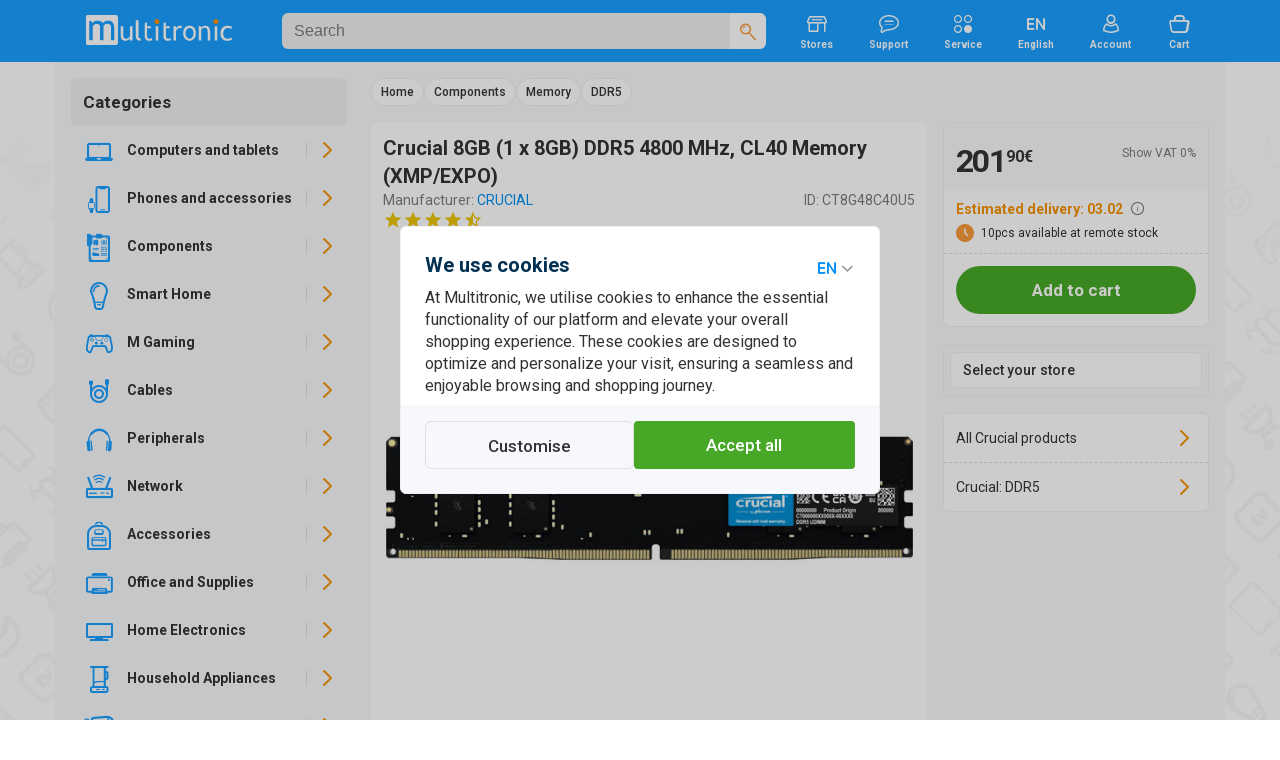

--- FILE ---
content_type: text/html; charset=UTF-8
request_url: https://multitronic.fi/en/products/3027493/crucial-8gb--1-x-8gb---ddr5-4800mhz--cl40---memory
body_size: 48144
content:
<!DOCTYPE html>
<html lang="en">
<head>
<script>window.dataLayer=window.dataLayer||[];function gtag(){window.dataLayer.push(arguments);}function getCookie(cname){var name=cname+"=";var decodedCookie=decodeURIComponent(document.cookie);var ca=decodedCookie.split(';');for(var i=0;i<ca.length;i++){var c=ca[i];while(c.charAt(0)==' '){c=c.substring(1);}if(c.indexOf(name)==0){return c.substring(name.length,c.length);}}return"";}</script>
<script>function initializeConsent(){const consentData=getCookie("consentCookieV2");if(consentData){const consentDataObj=JSON.parse(consentData);gtag('consent','default',{'ad_storage':consentDataObj.ad_storage?'granted':'denied','analytics_storage':consentDataObj.analytics_storage?'granted':'denied','ad_user_data':consentDataObj.ad_user_data?'granted':'denied','ad_personalization':consentDataObj.ad_personalization?'granted':'denied','personalization_storage':'granted','functionality_storage':'granted','security_storage':'granted'});}else{gtag('consent','default',{'ad_storage':'denied','analytics_storage':'denied','ad_user_data':'denied','ad_personalization':'denied','personalization_storage':'granted','functionality_storage':'granted','security_storage':'granted'});}}initializeConsent();(function(w,d,s,l,i){w[l].push({'gtm.start':new Date().getTime(),event:'gtm.js'});var f=d.getElementsByTagName(s)[0],j=d.createElement(s),dl=l!='dataLayer'?'&l='+l:'';j.async=true;j.src='https://www.googletagmanager.com/gtm.js?id='+i+dl;f.parentNode.insertBefore(j,f);})(window,document,'script','dataLayer','GTM-NHMZDH');</script>
	<!-- End Google Tag Manager -->
	<meta http-equiv="X-UA-Compatible" content="IE=edge">
	<meta http-equiv="Content-Type" content="text/html; charset=UTF-8">
	<meta name="viewport" content="width=device-width, initial-scale=1">
	<meta content="#C1E4FE" name="theme-color">
	<meta name="facebook-domain-verification" content="6qe5phhpfp9vrgw6xgu5ksfem8gyoh">
	
	<title>Crucial 8GB (1 x 8GB) DDR5 4800 MHz, CL40 Memory (XMP/EXPO) - Multitronic</title>
	<link rel="preconnect" href="https://www.googletagmanager.com">
	<link rel="preconnect" href="https://fonts.googleapis.com">
	<link rel="preconnect" href="https://fonts.gstatic.com" crossorigin>
	<link href="https://fonts.googleapis.com/css2?family=Roboto:wght@400;500;700&amp;display=swap" rel="stylesheet">	
	

	<link as="style" href="/css/A.icons.css,q07012026.pagespeed.cf.49hmRBdyYr.css" rel="stylesheet preload prefetch">
	<link rel="stylesheet" href="/css/A.bootstrap_custom.css,,q07012026+style.css,,q07012026+swiper-bundle.min.css,,q07012026+micromodal.css,,q07012026+autoComplete.css+mtfi.css,,q07012026+search.css,,q07012026+components.css,,q07012026+buttons.css,,q07012026+product.css,,q07012026,Mcc.5Qhr-CY0XI.css.pagespeed.cf.KHBuKqbZAH.css"/>
	

	
	
	
	
	
<link rel="icon" type="image/png" href="/images/favicon.ico"><meta name="description" content="The Crucial CT8G48C40U5 is an 8 GB DDR5 memory module engineered for use in modern PC and server systems that support the DDR5 standard. It operates at a data&hellip;"><link rel="canonical" href="https://www.multitronic.fi/en/products/3027493"><link rel="alternate" hreflang="fi" href="https://www.multitronic.fi/fi/products/3027493"><link rel="alternate" hreflang="sv" href="https://www.multitronic.fi/sv/products/3027493"><link rel="alternate" hreflang="en" href="https://www.multitronic.fi/en/products/3027493"><link rel="alternate" hreflang="ru" href="https://www.multitronic.fi/ru/products/3027493">	<meta name="twitter:card" content="summary">
	<meta name="twitter:site" content="@multitronicfi">
	<meta property="og:type" content="product">
	<meta property="og:title" content="Crucial 8GB (1 x 8GB) DDR5 4800 MHz, CL40 Memory (XMP/EXPO)">
	<meta property="og:description" content="The Crucial CT8G48C40U5 is an 8 GB DDR5 memory module engineered for use in modern PC and server systems that support the DDR5 standard. It operates at a data transfer rate of 4800 MT/s with a CAS latency of 40, providing the bandwidth required for various computing applications. Functioning at a l&hellip;">
	<meta property="og:image" content="https://cdn.multitronic.fi/images/prod/small2/3/D/CT16G48C40U5-5.jpg">
	<meta property="og:url" content="https://www.multitronic.fi/en/products/3027493">
	<meta property="og:site_name" content="Multitronic">
	<meta property="fb:admins" content="100001606124448,100000393781203">
<script type="application/ld+json" id="ts_rich_snippet" data-ts-ean="0649528905611" data-ts-mpn="CT8G48C40U5" data-ts-man="Crucial"></script>
	<style media="screen and (max-width: 1200px)">.listGrid{flex-basis:33.33333%}</style>
	<link rel="stylesheet" href="/css/A.mobile991.css,q07012026.pagespeed.cf.4sSaHGN6l8.css" media="screen and (max-width: 991px)">
	<link rel="stylesheet" href="/css/A.mobile767.css,q07012026.pagespeed.cf.zvWcbzd8mw.css" media="screen and (max-width: 767px)">
	<style media="screen and (max-width: 640px)">.listGrid{flex-basis:50%}#maincontent .mCategory .row>div{width:20%}.listThumb .item_wrapper{flex-wrap:wrap}.listThumb .listBottomWrapper{flex-basis:100%;flex-direction:row;justify-content:space-between}#registerForm .modal-body>div,#company_section>div{flex:100%}#footer_top .row{flex-direction:column;align-items:flex-start}#footer_top .container{padding-left:16px;padding-right:16px}#footer_bottom .fitem{flex-wrap:wrap;width:50%;padding-bottom:8px}.component.selected .img_innerwrapper{width:139px}.component .img_wrapper{width:139px}.stock_buttons{padding-left:155px}</style>
	<link rel="stylesheet" href="/css/A.mobile480.css,q07012026.pagespeed.cf.7SPOm_WIT_.css" media="screen and (max-width: 480px)">
	<style media="screen and (max-width: 400px)">.listGrid{flex-basis:100%}#footer_bottom .fitem{width:100%}</style>
</head>
<body data-aoid="16631" style="background-image:url(/images/banners/bg-multitronic.webp);background-color:#fff" data-lang="en" data-lang-id="3" data-shop-cd=".multitronic.fi" data-shop-path="">
<!-- Google Tag Manager (noscript) -->
<noscript><iframe src="https://www.googletagmanager.com/ns.html?id=GTM-NHMZDH" height="0" width="0" style="display:none;visibility:hidden"></iframe></noscript>
<!-- End Google Tag Manager (noscript) -->
<div id="top_overlay">
	<div id="loading-indicator">
			<span class="refresh-animate"><!--  --></span>
	</div>
</div>
<div id="nav_overlay"></div>
<div id="mobilenav_overlay"></div>
<div id="standard_overlay"></div>

<div class="visible-print-block" style="margin-bottom: 20px;">
	<table style="border-bottom: 1px solid black; width: 100%;">
		<tr>
			<td><img style="width: 197px; white-space: nowrap;" src="[data-uri]" alt="logo"></td>
			<td style="width: 180px; white-space: nowrap;">Multitronic Oy<br>Myllärinkatu 10<br>65100 Vaasa</td>
			<td style="width: 200px; white-space: nowrap;">Web: www.multitronic.fi<br>Telephone: 06 - 319 77 00<br>E-mail: info@multitronic.fi</td>
		</tr>
	</table>
</div>
<div id="body">
	<header id="header" class="hidden-print">
    	<div role="navigation" id="header_wrapper">
	<div class="container">

		<a href="#" id="navbar-toggle" class="visible-xs visible-sm navbar-toggle">
			<span class="icon icon-Menu fXXLarge"><!--  --></span>
			<span class="icon icon-Close-Large fXXLarge"><!--  --></span>
		</a>
		<a class="header_logo" href="/en/">
			<img style="aspect-ratio: auto 177/36" alt="Multitronic logo" src="/images/logo/Multitronic_logo.svg">		</a>
		<div id="search" class="header_search" data-as-text="Categories" data-asp-text="Search suggestions">
			<form action="search" class="searchForm" id="searchForm">
	<div class="search_bar">
		<input id="searchForminput" autocomplete="off" value="" data-placement="bottom" data-toggle="tooltip" data-trigger="manual" class="form-control" name="keywords" type="search" placeholder="Search">
		<div class="tooltip fade bottom in" role="tooltip" id="tooltip51310" style="top: 36px;display: none;"><div class="tooltip-arrow"></div><div class="tooltip-inner">3 - 50 characters</div></div>
		<span class="icon icon-Close-Large flarge" style="display:none"><!--  --></span>
		<div>
			<button aria-label="Search" type="submit">
				<span class="icon-Search orange"><!--  --></span>
			</button>
		</div>
	</div>
	<a href="#" onclick="return false" class="icon-Close-Stroke" id="searchClose"></a>
</form>
		</div>
		<a href="/en/stores" class="hidden-sm hidden-xs">
			<span class="icon icon-Store"><!--  --></span><br>
			<span class="ftiny">Stores</span>
		</a>
		
		<a href="/en/customerservice" class="hidden-sm hidden-xs">
			<span class="icon icon-Chat-Stroke"><!-- --></span><br>
			<span class="ftiny">Support</span>
		</a>
		 <a href="/service" class="hidden-sm hidden-xs">
			<span class="icon icon-Category"><!-- --></span><br>
			<span class="ftiny">Service</span>
		</a>
		
		<div id="languages" class="hidden-sm hidden-xs">
						<div class="dropdown">
							<span class="dropdown-toggle">
                                <span class="icon icon-Language-EN"><!-- --></span><br>
                                <span class="ftiny">English</span>
							</span>
							<ul class="dropdown-menu dots">
								<li><h2>Choose language</h2></li>
								<li>
									<a hreflang="fi" data-lang="fi" href="/fi/products/3027493/crucial-8gb--1-x-8gb---ddr5-4800mhz--cl40---memory">Suomi</a>
								</li>
								<li>
									<a hreflang="sv" data-lang="sv" href="/sv/products/3027493/crucial-8gb--1-x-8gb---ddr5-4800mhz--cl40---memory">Svenska</a>
								</li>
								<li>
									<a hreflang="en" class="active" data-lang="en" href="/en/products/3027493/crucial-8gb--1-x-8gb---ddr5-4800mhz--cl40---memory">English</a>
								</li>
								<li>
									<a hreflang="ru" data-lang="ru" href="/ru/products/3027493/crucial-8gb--1-x-8gb---ddr5-4800mhz--cl40---memory">Русский</a>
								</li>
							</ul>
						</div>
					</div>		
		<div id="account" class="hidden-xs">
		    <a href="#" class="doLoginModal">
    	<span class="icon icon-User-Stroke"><!--  --></span><br>
    	<span class="ftiny">Account</span>
	</a>
		</div>

		<div id="shopping_cart_button_wrapper" class="hidden-xs">
	<a id="shopping_cart_button" class="shopping_cart_button" href="/en/cart/show">
	<span class="icon icon-Cart-Stroke"><!--  --></span><br>
	<span class="ftiny">Cart</span>
	<span class="pCount ftiny hidden">0</span></a>
	<div id="cartpanel" class="dropdown-menu" style="display: none;">
		<div class="inner">
		<h2>In the shopping cart</h2>
		</div>
		<div class="cart_item_line"><!--  --></div>
		<div class="pull-left" style="padding:0 6px">
			<span class="greytext fsmall">0 products</span><br>
			<h2 style="padding:0;margin:0"><span class="price_wrapper"><span class="price_num">0</span><span class="price_dec flarge">00€</span></span></h2>
		</div>

		<a href="/en/cart/show" class="btn_default btn_green btn_bigradius pull-right">Shopping cart</a>
	</div>
</div>

		<a id="backToCart" href="/en/cart/show">Back to cart</a>
		<a href="#" id="search_head" class="pull-right visible-xs">
			<span class="icon icon-Search fXXLarge">
				<!--  -->
			</span>
		</a>
	</div>
</div>
    </header>
	<div class="container">
		<div class="row" id="notification_banner">
			<a href="#" class="hide_forever" style="display:none"><!--  --></a>
			<div class="three_cols_wrapper"><div class=""></div></div>		</div>
		<div id="maincontentWrapper">
			<div id="sidebar" class=" productMenu sidebar-offcanvas hidden-print" role="navigation">
				<div class="inner_wrapper">
					<div id="product_menu" class="product_menu">
	<div id="mobileLangSel"><a hreflang="sv" data-lang="sv" class="" href="/sv/products/3003987/apple.com/se/apple.com/uk/support.apple.com/fi-fi/apple.com/se/apple.com/fi/support.apple.com/sv-se/support.apple.com/support.apple.com/HT207578"><span class="icon-Language-SV"><!-- --></span></a>
					<a hreflang="fi" data-lang="fi" class="" href="/fi/products/3003987/apple.com/se/apple.com/uk/support.apple.com/fi-fi/apple.com/se/apple.com/fi/support.apple.com/sv-se/support.apple.com/support.apple.com/HT207578"><span class="icon-Language-FI"><!-- --></span></a>
					<a hreflang="en" data-lang="en" class="active" href="/en/products/3003987/apple.com/se/apple.com/uk/support.apple.com/fi-fi/apple.com/se/apple.com/fi/support.apple.com/sv-se/support.apple.com/support.apple.com/HT207578"><span class="icon-Language-EN"><!-- --></span></a><a hreflang="ru" data-lang="ru" class="" href="/ru/products/3003987/apple.com/se/apple.com/uk/support.apple.com/fi-fi/apple.com/se/apple.com/fi/support.apple.com/sv-se/support.apple.com/support.apple.com/HT207578"><span class="icon-Language-RU"><!-- --></span></a><a href="#" class="close-dropdown icon-Close-Stroke pull-right"><!--  --></a><div class="clearfix"><!-- --></div></div>	<ul class="toplevel menu-style" id="catUl" data-shop="fi" data-width="294">
		<li><h3><span class="icon-Chevron-Left orange flarger backtomenu"><!-- --></span>
				Categories
			</h3></li>
		<li class="">
			<a title="Computers and tablets" data-children="72,157,215,145,5,2,170,73" href="#" class="level_switch icon-Chevron-Right"></a>
			<a title="Computers and tablets" data-id="1" class="nLink" href="/computers-and-tablets"><span class="icon icon-Laptop"><!-- --></span><span class="text">Computers and tablets</span></a>
			<ul class="level1"></ul>
		</li>		<li class="">
			<a title="Phones and accessories" data-children="424,258,266,217,361,423,404,428,313,314,256,277" href="#" class="level_switch icon-Chevron-Right"></a>
			<a title="Phones and accessories" data-id="216" class="nLink" href="/phones-and-accessories"><span class="icon icon-PhoneAcc"><!-- --></span><span class="text">Phones and accessories</span></a>
			<ul class="level1"></ul>
		</li>		<li class="">
			<a title="Components" data-children="814,837,829,771,791,686,749,679,634,785,664,779,832" href="#" class="level_switch icon-Chevron-Right"></a>
			<a title="Components" data-id="429" class="nLink" href="/components"><span class="icon icon-Component-Stroke"><!-- --></span><span class="text">Components</span></a>
			<ul class="level1"></ul>
		</li>		<li class="">
			<a title="Smart Home" data-children="864,849,865,848,839,871,852,846,847,854" href="#" class="level_switch icon-Chevron-Right"></a>
			<a title="Smart Home" data-id="838" class="nLink" href="/smart-home"><span class="icon icon-Bulb-Stroke"><!-- --></span><span class="text">Smart Home</span></a>
			<ul class="level1"></ul>
		</li>		<li class="">
			<a title="M Gaming" data-children="910,888,892,905,909,887,904,875,895,906" href="#" class="level_switch icon-Chevron-Right"></a>
			<a title="M Gaming" data-id="874" class="nLink" href="/m-gaming"><span class="icon icon-Gaming-Stroke"><!-- --></span><span class="text">M Gaming</span></a>
			<ul class="level1"></ul>
		</li>		<li class="">
			<a title="Cables" data-children="982,921,927,931,936,950,976,990,969" href="#" class="level_switch icon-Chevron-Right"></a>
			<a title="Cables" data-id="920" class="nLink" href="/cables"><span class="icon icon-Stroke"><!-- --></span><span class="text">Cables</span></a>
			<ul class="level1"></ul>
		</li>		<li class="">
			<a title="Peripherals" data-children="1077,1076,1023,999,1042,1051,1067,1008,1043,1038,1045,1075" href="#" class="level_switch icon-Chevron-Right"></a>
			<a title="Peripherals" data-id="998" class="nLink" href="/peripherals"><span class="icon icon-Headphones"><!-- --></span><span class="text">Peripherals</span></a>
			<ul class="level1"></ul>
		</li>		<li class="">
			<a title="Network" data-children="1116,1113,1126,1117,1087,1088,1098,1121,1115,1093,1107" href="#" class="level_switch icon-Chevron-Right"></a>
			<a title="Network" data-id="1086" class="nLink" href="/network"><span class="icon icon-Network-Stroke"><!-- --></span><span class="text">Network</span></a>
			<ul class="level1"></ul>
		</li>		<li class="">
			<a title="Accessories" data-children="1167,1128,1136,1166,1164,1157,1170,1155,1149" href="#" class="level_switch icon-Chevron-Right"></a>
			<a title="Accessories" data-id="1127" class="nLink" href="/accessories"><span class="icon icon-Accessories-Stroke"><!-- --></span><span class="text">Accessories</span></a>
			<ul class="level1"></ul>
		</li>		<li class="">
			<a title="Office and Supplies" data-children="1244,1261,1272,1175,1256,1235,1265,1252,1177" href="#" class="level_switch icon-Chevron-Right"></a>
			<a title="Office and Supplies" data-id="1174" class="nLink" href="/office-and-supplies"><span class="icon icon-Office-Stroke"><!-- --></span><span class="text">Office and Supplies</span></a>
			<ul class="level1"></ul>
		</li>		<li class="">
			<a title="Home Electronics" data-children="1331,1302,1329,1354,1353,1276,1279,1379,1333,1338,1332" href="#" class="level_switch icon-Chevron-Right"></a>
			<a title="Home Electronics" data-id="1275" class="nLink" href="/home-electronics"><span class="icon icon-TV"><!-- --></span><span class="text">Home Electronics</span></a>
			<ul class="level1"></ul>
		</li>		<li class="">
			<a title="Household Appliances" data-children="1404,1392,1400,1429,1409,1438,1414,1454,1426,1471" href="#" class="level_switch icon-Chevron-Right"></a>
			<a title="Household Appliances" data-id="1391" class="nLink" href="/household-appliances"><span class="icon icon-Home-Stroke1"><!-- --></span><span class="text">Household Appliances</span></a>
			<ul class="level1"></ul>
		</li>		<li class="">
			<a title="Health &amp; Beauty" data-children="1503,1490,1510,1497,1481" href="#" class="level_switch icon-Chevron-Right"></a>
			<a title="Health &amp; Beauty" data-id="1480" class="nLink" href="/health---beauty"><span class="icon icon-Beauty-Stroke"><!-- --></span><span class="text">Health &amp; Beauty</span></a>
			<ul class="level1"></ul>
		</li>		<li class="">
			<a title="Toys" data-children="1675,1528,1671,1680,1683,1629,1551,1552,1520,1676" href="#" class="level_switch icon-Chevron-Right"></a>
			<a title="Toys" data-id="1519" class="nLink" href="/toys"><span class="icon icon-ToysStroke"><!-- --></span><span class="text">Toys</span></a>
			<ul class="level1"></ul>
		</li>		<li class="">
			<a title="Home &amp; Garden" data-children="1692,1768,1705,1782,1720,1734,1717,1778,1729,1733,1737" href="#" class="level_switch icon-Chevron-Right"></a>
			<a title="Home &amp; Garden" data-id="1689" class="nLink" href="/home---garden"><span class="icon icon-Garden-Stroke"><!-- --></span><span class="text">Home &amp; Garden</span></a>
			<ul class="level1"></ul>
		</li>		<li class="">
			<a title="Sports &amp; Outdoor" data-children="1859,1840,1845,1789,1814,1806,1834,1867" href="#" class="level_switch icon-Chevron-Right"></a>
			<a title="Sports &amp; Outdoor" data-id="1786" class="nLink" href="/sports---outdoor"><span class="icon icon-Drone-Stroke"><!-- --></span><span class="text">Sports &amp; Outdoor</span></a>
			<ul class="level1"></ul>
		</li>	</ul>
	<script>var navData=new Object();navData['fi']={"1":{"id":1,"name":"Computers and tablets","url":"\/computers-and-tablets","children":[72,157,215,145,5,2,170,73],"active":false,"level":1,"cmspage":false},"72":{"id":72,"name":"Computers Refurbished","url":"\/computers-and-tablets\/computers-refurbished","children":"false","active":false,"level":2,"cmspage":false},"157":{"id":157,"name":"Desktops","url":"\/computers-and-tablets\/desktops","children":[163,165,159,161,160,162],"active":false,"level":2,"cmspage":false},"163":{"id":163,"name":"All in One","url":"\/computers-and-tablets\/desktops\/all-in-one","children":"false","active":false,"level":3,"cmspage":false},"165":{"id":165,"name":"Apple desktops","url":"\/computers-and-tablets\/desktops\/apple-desktops","children":[166,169,167],"active":false,"level":3,"cmspage":false},"166":{"id":166,"name":"iMac","url":"\/computers-and-tablets\/desktops\/apple-desktops\/imac","children":"false","active":false,"level":4,"cmspage":false},"169":{"id":169,"name":"Mac mini","url":"\/computers-and-tablets\/desktops\/apple-desktops\/mac-mini","children":"false","active":false,"level":4,"cmspage":false},"167":{"id":167,"name":"Mac Studio","url":"\/computers-and-tablets\/desktops\/apple-desktops\/mac-studio","children":"false","active":false,"level":4,"cmspage":false},"159":{"id":159,"name":"Business desktops","url":"\/computers-and-tablets\/desktops\/business-desktops","children":"false","active":false,"level":3,"cmspage":false},"161":{"id":161,"name":"Desktops for home","url":"\/computers-and-tablets\/desktops\/desktops-for-home","children":"false","active":false,"level":3,"cmspage":false},"160":{"id":160,"name":"Gaming desktops","url":"\/computers-and-tablets\/desktops\/gaming-desktops","children":"false","active":false,"level":3,"cmspage":false},"162":{"id":162,"name":"Mini desktops","url":"\/computers-and-tablets\/desktops\/mini-desktops","children":"false","active":false,"level":3,"cmspage":false},"215":{"id":215,"name":"Multitronic PC","url":"\/multitronic-pc","children":"false","active":false,"level":2,"cmspage":false},"145":{"id":145,"name":"Notebooks","url":"\/computers-and-tablets\/notebooks","children":[152,148,149,147],"active":false,"level":2,"cmspage":false},"152":{"id":152,"name":"Apple notebooks","url":"\/computers-and-tablets\/notebooks\/apple-notebooks","children":[153,156],"active":false,"level":3,"cmspage":false},"153":{"id":153,"name":"MacBook Air","url":"\/computers-and-tablets\/notebooks\/apple-notebooks\/macbook-air","children":[154,155],"active":false,"level":4,"cmspage":false},"154":{"id":154,"name":"MacBook Air 13\"","url":"\/computers-and-tablets\/notebooks\/apple-notebooks\/macbook-air\/macbook-air-13-","children":"false","active":false,"level":5,"cmspage":false},"155":{"id":155,"name":"MacBook Air 15\"","url":"\/computers-and-tablets\/notebooks\/apple-notebooks\/macbook-air\/macbook-air-15-","children":"false","active":false,"level":5,"cmspage":false},"156":{"id":156,"name":"MacBook Pro","url":"\/computers-and-tablets\/notebooks\/apple-notebooks\/macbook-pro","children":"false","active":false,"level":4,"cmspage":false},"148":{"id":148,"name":"Business notebooks","url":"\/computers-and-tablets\/notebooks\/business-notebooks","children":"false","active":false,"level":3,"cmspage":false},"149":{"id":149,"name":"Gaming notebooks","url":"\/computers-and-tablets\/notebooks\/gaming-notebooks","children":"false","active":false,"level":3,"cmspage":false},"147":{"id":147,"name":"Notebooks for home","url":"\/computers-and-tablets\/notebooks\/notebooks-for-home","children":"false","active":false,"level":3,"cmspage":false},"5":{"id":5,"name":"Servers","url":"\/computers-and-tablets\/servers","children":[6,21,9,20,7],"active":false,"level":2,"cmspage":false},"6":{"id":6,"name":"Rack","url":"\/computers-and-tablets\/servers\/rack","children":"false","active":false,"level":3,"cmspage":false},"21":{"id":21,"name":"Rack Cabinets","url":"\/computers-and-tablets\/servers\/rack-cabinets","children":[26,25,24,22,23,27],"active":false,"level":3,"cmspage":false},"26":{"id":26,"name":"Fans","url":"\/computers-and-tablets\/servers\/rack-cabinets\/fans","children":"false","active":false,"level":4,"cmspage":false},"25":{"id":25,"name":"Patch Panels","url":"\/computers-and-tablets\/servers\/rack-cabinets\/patch-panels","children":"false","active":false,"level":4,"cmspage":false},"24":{"id":24,"name":"Power Strips \/ PDU","url":"\/computers-and-tablets\/servers\/rack-cabinets\/power-strips---pdu","children":"false","active":false,"level":4,"cmspage":false},"22":{"id":22,"name":"Rack Accessories","url":"\/computers-and-tablets\/servers\/rack-cabinets\/rack-accessories","children":"false","active":false,"level":4,"cmspage":false},"23":{"id":23,"name":"Rack Shelves","url":"\/computers-and-tablets\/servers\/rack-cabinets\/rack-shelves","children":"false","active":false,"level":4,"cmspage":false},"27":{"id":27,"name":"Rackmount Storage","url":"\/computers-and-tablets\/servers\/rack-cabinets\/rackmount-storage","children":"false","active":false,"level":4,"cmspage":false},"9":{"id":9,"name":"Server Options","url":"\/computers-and-tablets\/servers\/server-options","children":[10,19,11,14,18,13,12,15],"active":false,"level":3,"cmspage":false},"10":{"id":10,"name":"CPU","url":"\/computers-and-tablets\/servers\/server-options\/cpu","children":"false","active":false,"level":4,"cmspage":false},"19":{"id":19,"name":"Hard Disks","url":"\/computers-and-tablets\/servers\/server-options\/hard-disks","children":"false","active":false,"level":4,"cmspage":false},"11":{"id":11,"name":"Memory","url":"\/computers-and-tablets\/servers\/server-options\/memory","children":"false","active":false,"level":4,"cmspage":false},"14":{"id":14,"name":"Network Cards","url":"\/computers-and-tablets\/servers\/server-options\/network-cards","children":"false","active":false,"level":4,"cmspage":false},"18":{"id":18,"name":"Others","url":"\/computers-and-tablets\/servers\/server-options\/others","children":"false","active":false,"level":4,"cmspage":false},"13":{"id":13,"name":"Power Supplies","url":"\/computers-and-tablets\/servers\/server-options\/power-supplies","children":"false","active":false,"level":4,"cmspage":false},"12":{"id":12,"name":"Storage Controllers","url":"\/computers-and-tablets\/servers\/server-options\/storage-controllers","children":"false","active":false,"level":4,"cmspage":false},"15":{"id":15,"name":"Support and Service","url":"\/computers-and-tablets\/servers\/server-options\/support-and-service","children":"false","active":false,"level":4,"cmspage":false},"20":{"id":20,"name":"Server Software","url":"\/computers-and-tablets\/servers\/server-software","children":"false","active":false,"level":3,"cmspage":false},"7":{"id":7,"name":"Tower","url":"\/computers-and-tablets\/servers\/tower","children":"false","active":false,"level":3,"cmspage":false},"2":{"id":2,"name":"Single Board Computers","url":"\/computers-and-tablets\/single-board-computers","children":[3,4],"active":false,"level":2,"cmspage":false},"3":{"id":3,"name":"Accessories","url":"\/computers-and-tablets\/single-board-computers\/accessories","children":"false","active":false,"level":3,"cmspage":false},"4":{"id":4,"name":"Raspberry Pi","url":"\/computers-and-tablets\/single-board-computers\/raspberry-pi","children":"false","active":false,"level":3,"cmspage":false},"170":{"id":170,"name":"Software","url":"\/computers-and-tablets\/software","children":[188,210,211],"active":false,"level":2,"cmspage":false},"188":{"id":188,"name":"F-Secure","url":"\/computers-and-tablets\/software\/f-secure","children":"false","active":false,"level":3,"cmspage":false},"210":{"id":210,"name":"Microsoft Office","url":"\/computers-and-tablets\/software\/microsoft-office","children":"false","active":false,"level":3,"cmspage":false},"211":{"id":211,"name":"Windows","url":"\/computers-and-tablets\/software\/windows","children":"false","active":false,"level":3,"cmspage":false},"73":{"id":73,"name":"Tablets and accessories","url":"\/computers-and-tablets\/tablets-and-accessories","children":[88,98,96,97,74],"active":false,"level":2,"cmspage":false},"88":{"id":88,"name":"Covers","url":"\/computers-and-tablets\/tablets-and-accessories\/covers","children":[89,92,91,93,94,90,95],"active":false,"level":3,"cmspage":false},"89":{"id":89,"name":"Apple iPad","url":"\/computers-and-tablets\/tablets-and-accessories\/covers\/apple-ipad","children":"false","active":false,"level":4,"cmspage":false},"92":{"id":92,"name":"Huawei","url":"\/computers-and-tablets\/tablets-and-accessories\/covers\/huawei","children":"false","active":false,"level":4,"cmspage":false},"91":{"id":91,"name":"Lenovo","url":"\/computers-and-tablets\/tablets-and-accessories\/covers\/lenovo","children":"false","active":false,"level":4,"cmspage":false},"93":{"id":93,"name":"Microsoft","url":"\/computers-and-tablets\/tablets-and-accessories\/covers\/microsoft","children":"false","active":false,"level":4,"cmspage":false},"94":{"id":94,"name":"PocketBook","url":"\/computers-and-tablets\/tablets-and-accessories\/covers\/pocketbook","children":"false","active":false,"level":4,"cmspage":false},"90":{"id":90,"name":"Samsung","url":"\/computers-and-tablets\/tablets-and-accessories\/covers\/samsung","children":"false","active":false,"level":4,"cmspage":false},"95":{"id":95,"name":"Universal","url":"\/computers-and-tablets\/tablets-and-accessories\/covers\/universal","children":"false","active":false,"level":4,"cmspage":false},"98":{"id":98,"name":"Keyboards","url":"\/computers-and-tablets\/tablets-and-accessories\/keyboards","children":"false","active":false,"level":3,"cmspage":false},"96":{"id":96,"name":"Screen Protectors","url":"\/computers-and-tablets\/tablets-and-accessories\/screen-protectors","children":"false","active":false,"level":3,"cmspage":false},"97":{"id":97,"name":"Stylus","url":"\/computers-and-tablets\/tablets-and-accessories\/stylus","children":"false","active":false,"level":3,"cmspage":false},"74":{"id":74,"name":"Tablets","url":"\/computers-and-tablets\/tablets-and-accessories\/tablets","children":[76,75],"active":false,"level":3,"cmspage":false},"76":{"id":76,"name":"Apple iPad","url":"\/computers-and-tablets\/tablets-and-accessories\/tablets\/apple-ipad","children":[77,84,78,79],"active":false,"level":4,"cmspage":false},"77":{"id":77,"name":"iPad","url":"\/computers-and-tablets\/tablets-and-accessories\/tablets\/apple-ipad\/ipad","children":"false","active":false,"level":5,"cmspage":false},"84":{"id":84,"name":"iPad Air","url":"\/computers-and-tablets\/tablets-and-accessories\/tablets\/apple-ipad\/ipad-air","children":[87,85],"active":false,"level":5,"cmspage":false},"87":{"id":87,"name":"iPad Air 11\"","url":"\/computers-and-tablets\/tablets-and-accessories\/tablets\/apple-ipad\/ipad-air\/ipad-air-11-","children":"false","active":false,"level":6,"cmspage":false},"85":{"id":85,"name":"iPad Air 13\"","url":"\/computers-and-tablets\/tablets-and-accessories\/tablets\/apple-ipad\/ipad-air\/ipad-air-13-","children":"false","active":false,"level":6,"cmspage":false},"78":{"id":78,"name":"iPad mini","url":"\/computers-and-tablets\/tablets-and-accessories\/tablets\/apple-ipad\/ipad-mini","children":"false","active":false,"level":5,"cmspage":false},"79":{"id":79,"name":"iPad Pro","url":"\/computers-and-tablets\/tablets-and-accessories\/tablets\/apple-ipad\/ipad-pro","children":[82,80,81],"active":false,"level":5,"cmspage":false},"82":{"id":82,"name":"iPad Pro 11\"","url":"\/computers-and-tablets\/tablets-and-accessories\/tablets\/apple-ipad\/ipad-pro\/ipad-pro-11-","children":"false","active":false,"level":6,"cmspage":false},"80":{"id":80,"name":"iPad Pro 11\" (M4)","url":"\/computers-and-tablets\/tablets-and-accessories\/tablets\/apple-ipad\/ipad-pro\/ipad-pro-11---m4-","children":"false","active":false,"level":6,"cmspage":false},"81":{"id":81,"name":"iPad Pro 13\" (M4)","url":"\/computers-and-tablets\/tablets-and-accessories\/tablets\/apple-ipad\/ipad-pro\/ipad-pro-13---m4-","children":"false","active":false,"level":6,"cmspage":false},"75":{"id":75,"name":"E-Readers","url":"\/computers-and-tablets\/tablets-and-accessories\/tablets\/e-readers","children":"false","active":false,"level":4,"cmspage":false},"216":{"id":216,"name":"Phones and accessories","url":"\/phones-and-accessories","children":[424,258,266,217,361,423,404,428,313,314,256,277],"active":false,"level":1,"cmspage":false},"424":{"id":424,"name":"Chargers","url":"\/phones-and-accessories\/chargers","children":[426,427,425],"active":false,"level":2,"cmspage":false},"426":{"id":426,"name":"Car Chargers","url":"\/phones-and-accessories\/chargers\/car-chargers","children":"false","active":false,"level":3,"cmspage":false},"427":{"id":427,"name":"USB Chargers","url":"\/phones-and-accessories\/chargers\/usb-chargers","children":"false","active":false,"level":3,"cmspage":false},"425":{"id":425,"name":"Wireless Chargers","url":"\/phones-and-accessories\/chargers\/wireless-chargers","children":"false","active":false,"level":3,"cmspage":false},"258":{"id":258,"name":"Conference Phones","url":"\/phones-and-accessories\/conference-phones","children":[259],"active":false,"level":2,"cmspage":false},"259":{"id":259,"name":"Accessories","url":"\/phones-and-accessories\/conference-phones\/accessories","children":"false","active":false,"level":3,"cmspage":false},"266":{"id":266,"name":"Docking and holders","url":"\/phones-and-accessories\/docking-and-holders","children":[268,267,269,271,270],"active":false,"level":2,"cmspage":false},"268":{"id":268,"name":"Car holders","url":"\/phones-and-accessories\/docking-and-holders\/car-holders","children":"false","active":false,"level":3,"cmspage":false},"267":{"id":267,"name":"Docking stations","url":"\/phones-and-accessories\/docking-and-holders\/docking-stations","children":"false","active":false,"level":3,"cmspage":false},"269":{"id":269,"name":"Popsockets","url":"\/phones-and-accessories\/docking-and-holders\/popsockets","children":"false","active":false,"level":3,"cmspage":false},"271":{"id":271,"name":"Selfie Sticks","url":"\/phones-and-accessories\/docking-and-holders\/selfie-sticks","children":"false","active":false,"level":3,"cmspage":false},"270":{"id":270,"name":"Stands and holders","url":"\/phones-and-accessories\/docking-and-holders\/stands-and-holders","children":"false","active":false,"level":3,"cmspage":false},"217":{"id":217,"name":"Mobile Phones","url":"\/phones-and-accessories\/mobile-phones","children":[219,253,251,254,248,249,245,247,252,246,255,243,250,244],"active":false,"level":2,"cmspage":false},"219":{"id":219,"name":"Apple iPhone","url":"\/phones-and-accessories\/mobile-phones\/apple-iphone","children":[231,234,235,236,238,220,239,241,242,240],"active":false,"level":3,"cmspage":false},"231":{"id":231,"name":"iPhone 15","url":"\/phones-and-accessories\/mobile-phones\/apple-iphone\/iphone-15","children":"false","active":false,"level":4,"cmspage":false},"234":{"id":234,"name":"iPhone 15 Plus","url":"\/phones-and-accessories\/mobile-phones\/apple-iphone\/iphone-15-plus","children":"false","active":false,"level":4,"cmspage":false},"235":{"id":235,"name":"iPhone 16","url":"\/phones-and-accessories\/mobile-phones\/apple-iphone\/iphone-16","children":"false","active":false,"level":4,"cmspage":false},"236":{"id":236,"name":"iPhone 16 Plus","url":"\/phones-and-accessories\/mobile-phones\/apple-iphone\/iphone-16-plus","children":"false","active":false,"level":4,"cmspage":false},"238":{"id":238,"name":"iPhone 16 Pro Max","url":"\/phones-and-accessories\/mobile-phones\/apple-iphone\/iphone-16-pro-max","children":"false","active":false,"level":4,"cmspage":false},"220":{"id":220,"name":"iPhone 16e","url":"\/phones-and-accessories\/mobile-phones\/apple-iphone\/iphone-16e","children":"false","active":false,"level":4,"cmspage":false},"239":{"id":239,"name":"iPhone 17","url":"\/phones-and-accessories\/mobile-phones\/apple-iphone\/iphone-17","children":"false","active":false,"level":4,"cmspage":false},"241":{"id":241,"name":"iPhone 17 Pro","url":"\/phones-and-accessories\/mobile-phones\/apple-iphone\/iphone-17-pro","children":"false","active":false,"level":4,"cmspage":false},"242":{"id":242,"name":"iPhone 17 Pro Max","url":"\/phones-and-accessories\/mobile-phones\/apple-iphone\/iphone-17-pro-max","children":"false","active":false,"level":4,"cmspage":false},"240":{"id":240,"name":"iPhone Air","url":"\/phones-and-accessories\/mobile-phones\/apple-iphone\/iphone-air","children":"false","active":false,"level":4,"cmspage":false},"253":{"id":253,"name":"CAT","url":"\/phones-and-accessories\/mobile-phones\/cat","children":"false","active":false,"level":3,"cmspage":false},"251":{"id":251,"name":"Doro","url":"\/phones-and-accessories\/mobile-phones\/doro","children":"false","active":false,"level":3,"cmspage":false},"254":{"id":254,"name":"Fairphone","url":"\/phones-and-accessories\/mobile-phones\/fairphone","children":"false","active":false,"level":3,"cmspage":false},"248":{"id":248,"name":"Google","url":"\/phones-and-accessories\/mobile-phones\/google","children":"false","active":false,"level":3,"cmspage":false},"249":{"id":249,"name":"Honor","url":"\/phones-and-accessories\/mobile-phones\/honor","children":"false","active":false,"level":3,"cmspage":false},"245":{"id":245,"name":"Motorola","url":"\/phones-and-accessories\/mobile-phones\/motorola","children":"false","active":false,"level":3,"cmspage":false},"247":{"id":247,"name":"Nokia","url":"\/phones-and-accessories\/mobile-phones\/nokia","children":"false","active":false,"level":3,"cmspage":false},"252":{"id":252,"name":"Nothing","url":"\/phones-and-accessories\/mobile-phones\/nothing","children":"false","active":false,"level":3,"cmspage":false},"246":{"id":246,"name":"OnePlus","url":"\/phones-and-accessories\/mobile-phones\/oneplus","children":"false","active":false,"level":3,"cmspage":false},"255":{"id":255,"name":"Oppo","url":"\/phones-and-accessories\/mobile-phones\/oppo","children":"false","active":false,"level":3,"cmspage":false},"243":{"id":243,"name":"Samsung","url":"\/phones-and-accessories\/mobile-phones\/samsung","children":"false","active":false,"level":3,"cmspage":false},"250":{"id":250,"name":"Sony","url":"\/phones-and-accessories\/mobile-phones\/sony","children":"false","active":false,"level":3,"cmspage":false},"244":{"id":244,"name":"Xiaomi","url":"\/phones-and-accessories\/mobile-phones\/xiaomi","children":"false","active":false,"level":3,"cmspage":false},"361":{"id":361,"name":"Phone covers","url":"\/phones-and-accessories\/phone-covers","children":[362,402,395,394,401,396,393,398,392,397,399,400],"active":false,"level":2,"cmspage":false},"362":{"id":362,"name":"Apple iPhone","url":"\/phones-and-accessories\/phone-covers\/apple-iphone","children":[375,376,377,371,373,372,369,370,368,367,366,365,364,363,384,385,386,383,387,388,389,390,391,380,374,378,382,379,381],"active":false,"level":3,"cmspage":false},"375":{"id":375,"name":"iPhone 11","url":"\/phones-and-accessories\/phone-covers\/apple-iphone\/iphone-11","children":"false","active":false,"level":4,"cmspage":false},"376":{"id":376,"name":"iPhone 11 Pro","url":"\/phones-and-accessories\/phone-covers\/apple-iphone\/iphone-11-pro","children":"false","active":false,"level":4,"cmspage":false},"377":{"id":377,"name":"iPhone 11 Pro Max","url":"\/phones-and-accessories\/phone-covers\/apple-iphone\/iphone-11-pro-max","children":"false","active":false,"level":4,"cmspage":false},"371":{"id":371,"name":"iPhone 12 \/ 12 Pro","url":"\/phones-and-accessories\/phone-covers\/apple-iphone\/iphone-12---12-pro","children":"false","active":false,"level":4,"cmspage":false},"373":{"id":373,"name":"iPhone 12 mini","url":"\/phones-and-accessories\/phone-covers\/apple-iphone\/iphone-12-mini","children":"false","active":false,"level":4,"cmspage":false},"372":{"id":372,"name":"iPhone 12 Pro Max","url":"\/phones-and-accessories\/phone-covers\/apple-iphone\/iphone-12-pro-max","children":"false","active":false,"level":4,"cmspage":false},"369":{"id":369,"name":"iPhone 13","url":"\/phones-and-accessories\/phone-covers\/apple-iphone\/iphone-13","children":"false","active":false,"level":4,"cmspage":false},"370":{"id":370,"name":"iPhone 13 mini","url":"\/phones-and-accessories\/phone-covers\/apple-iphone\/iphone-13-mini","children":"false","active":false,"level":4,"cmspage":false},"368":{"id":368,"name":"iPhone 13 Pro","url":"\/phones-and-accessories\/phone-covers\/apple-iphone\/iphone-13-pro","children":"false","active":false,"level":4,"cmspage":false},"367":{"id":367,"name":"iPhone 13 Pro Max","url":"\/phones-and-accessories\/phone-covers\/apple-iphone\/iphone-13-pro-max","children":"false","active":false,"level":4,"cmspage":false},"366":{"id":366,"name":"iPhone 14","url":"\/phones-and-accessories\/phone-covers\/apple-iphone\/iphone-14","children":"false","active":false,"level":4,"cmspage":false},"365":{"id":365,"name":"iPhone 14 Plus","url":"\/phones-and-accessories\/phone-covers\/apple-iphone\/iphone-14-plus","children":"false","active":false,"level":4,"cmspage":false},"364":{"id":364,"name":"iPhone 14 Pro","url":"\/phones-and-accessories\/phone-covers\/apple-iphone\/iphone-14-pro","children":"false","active":false,"level":4,"cmspage":false},"363":{"id":363,"name":"iPhone 14 Pro Max","url":"\/phones-and-accessories\/phone-covers\/apple-iphone\/iphone-14-pro-max","children":"false","active":false,"level":4,"cmspage":false},"384":{"id":384,"name":"iPhone 15","url":"\/phones-and-accessories\/phone-covers\/apple-iphone\/iphone-15","children":"false","active":false,"level":4,"cmspage":false},"385":{"id":385,"name":"iPhone 15 Plus","url":"\/phones-and-accessories\/phone-covers\/apple-iphone\/iphone-15-plus","children":"false","active":false,"level":4,"cmspage":false},"386":{"id":386,"name":"iPhone 15 Pro","url":"\/phones-and-accessories\/phone-covers\/apple-iphone\/iphone-15-pro","children":"false","active":false,"level":4,"cmspage":false},"383":{"id":383,"name":"iPhone 15 Pro Max","url":"\/phones-and-accessories\/phone-covers\/apple-iphone\/iphone-15-pro-max","children":"false","active":false,"level":4,"cmspage":false},"387":{"id":387,"name":"iPhone 16","url":"\/phones-and-accessories\/phone-covers\/apple-iphone\/iphone-16","children":"false","active":false,"level":4,"cmspage":false},"388":{"id":388,"name":"iPhone 16 Plus","url":"\/phones-and-accessories\/phone-covers\/apple-iphone\/iphone-16-plus","children":"false","active":false,"level":4,"cmspage":false},"389":{"id":389,"name":"iPhone 16 Pro","url":"\/phones-and-accessories\/phone-covers\/apple-iphone\/iphone-16-pro","children":"false","active":false,"level":4,"cmspage":false},"390":{"id":390,"name":"iPhone 16 Pro Max","url":"\/phones-and-accessories\/phone-covers\/apple-iphone\/iphone-16-pro-max","children":"false","active":false,"level":4,"cmspage":false},"391":{"id":391,"name":"iPhone 16e","url":"\/phones-and-accessories\/phone-covers\/apple-iphone\/iphone-16e","children":"false","active":false,"level":4,"cmspage":false},"380":{"id":380,"name":"iPhone 8\/7 Plus","url":"\/phones-and-accessories\/phone-covers\/apple-iphone\/iphone-8-7-plus","children":"false","active":false,"level":4,"cmspage":false},"374":{"id":374,"name":"iPhone SE\/8\/7","url":"\/phones-and-accessories\/phone-covers\/apple-iphone\/iphone-se-8-7","children":"false","active":false,"level":4,"cmspage":false},"378":{"id":378,"name":"iPhone X\/XS","url":"\/phones-and-accessories\/phone-covers\/apple-iphone\/iphone-x-xs","children":"false","active":false,"level":4,"cmspage":false},"382":{"id":382,"name":"iPhone XR","url":"\/phones-and-accessories\/phone-covers\/apple-iphone\/iphone-xr","children":"false","active":false,"level":4,"cmspage":false},"379":{"id":379,"name":"iPhone XS Max","url":"\/phones-and-accessories\/phone-covers\/apple-iphone\/iphone-xs-max","children":"false","active":false,"level":4,"cmspage":false},"381":{"id":381,"name":"MagSafe Wallets","url":"\/phones-and-accessories\/phone-covers\/apple-iphone\/magsafe-wallets","children":"false","active":false,"level":4,"cmspage":false},"402":{"id":402,"name":"Google","url":"\/phones-and-accessories\/phone-covers\/google","children":"false","active":false,"level":3,"cmspage":false},"395":{"id":395,"name":"Honor","url":"\/phones-and-accessories\/phone-covers\/honor","children":"false","active":false,"level":3,"cmspage":false},"394":{"id":394,"name":"Huawei","url":"\/phones-and-accessories\/phone-covers\/huawei","children":"false","active":false,"level":3,"cmspage":false},"401":{"id":401,"name":"Motorola","url":"\/phones-and-accessories\/phone-covers\/motorola","children":"false","active":false,"level":3,"cmspage":false},"396":{"id":396,"name":"Nokia","url":"\/phones-and-accessories\/phone-covers\/nokia","children":"false","active":false,"level":3,"cmspage":false},"393":{"id":393,"name":"OnePlus","url":"\/phones-and-accessories\/phone-covers\/oneplus","children":"false","active":false,"level":3,"cmspage":false},"398":{"id":398,"name":"Other Brands","url":"\/phones-and-accessories\/phone-covers\/other-brands","children":"false","active":false,"level":3,"cmspage":false},"392":{"id":392,"name":"Samsung","url":"\/phones-and-accessories\/phone-covers\/samsung","children":"false","active":false,"level":3,"cmspage":false},"397":{"id":397,"name":"Sony","url":"\/phones-and-accessories\/phone-covers\/sony","children":"false","active":false,"level":3,"cmspage":false},"399":{"id":399,"name":"Universal","url":"\/phones-and-accessories\/phone-covers\/universal","children":"false","active":false,"level":3,"cmspage":false},"400":{"id":400,"name":"Xiaomi","url":"\/phones-and-accessories\/phone-covers\/xiaomi","children":"false","active":false,"level":3,"cmspage":false},"423":{"id":423,"name":"Portable Powerbanks","url":"\/phones-and-accessories\/portable-powerbanks","children":"false","active":false,"level":2,"cmspage":false},"404":{"id":404,"name":"Screen protectors","url":"\/phones-and-accessories\/screen-protectors","children":[405,420,411,412,422,413,418,414,415,416,417,421],"active":false,"level":2,"cmspage":false},"405":{"id":405,"name":"Apple iPhone","url":"\/phones-and-accessories\/screen-protectors\/apple-iphone","children":[406,408,407,409,410],"active":false,"level":3,"cmspage":false},"406":{"id":406,"name":"iPhone 16","url":"\/phones-and-accessories\/screen-protectors\/apple-iphone\/iphone-16","children":"false","active":false,"level":4,"cmspage":false},"408":{"id":408,"name":"iPhone 16 Plus","url":"\/phones-and-accessories\/screen-protectors\/apple-iphone\/iphone-16-plus","children":"false","active":false,"level":4,"cmspage":false},"407":{"id":407,"name":"iPhone 16 Pro","url":"\/phones-and-accessories\/screen-protectors\/apple-iphone\/iphone-16-pro","children":"false","active":false,"level":4,"cmspage":false},"409":{"id":409,"name":"iPhone 16 Pro Max","url":"\/phones-and-accessories\/screen-protectors\/apple-iphone\/iphone-16-pro-max","children":"false","active":false,"level":4,"cmspage":false},"410":{"id":410,"name":"iPhone 16e","url":"\/phones-and-accessories\/screen-protectors\/apple-iphone\/iphone-16e","children":"false","active":false,"level":4,"cmspage":false},"420":{"id":420,"name":"Google","url":"\/phones-and-accessories\/screen-protectors\/google","children":"false","active":false,"level":3,"cmspage":false},"411":{"id":411,"name":"Honor","url":"\/phones-and-accessories\/screen-protectors\/honor","children":"false","active":false,"level":3,"cmspage":false},"412":{"id":412,"name":"Huawei","url":"\/phones-and-accessories\/screen-protectors\/huawei","children":"false","active":false,"level":3,"cmspage":false},"422":{"id":422,"name":"Motorola","url":"\/phones-and-accessories\/screen-protectors\/motorola","children":"false","active":false,"level":3,"cmspage":false},"413":{"id":413,"name":"Nokia","url":"\/phones-and-accessories\/screen-protectors\/nokia","children":"false","active":false,"level":3,"cmspage":false},"418":{"id":418,"name":"Nothing","url":"\/phones-and-accessories\/screen-protectors\/nothing","children":"false","active":false,"level":3,"cmspage":false},"414":{"id":414,"name":"OnePlus","url":"\/phones-and-accessories\/screen-protectors\/oneplus","children":"false","active":false,"level":3,"cmspage":false},"415":{"id":415,"name":"Other Brands","url":"\/phones-and-accessories\/screen-protectors\/other-brands","children":"false","active":false,"level":3,"cmspage":false},"416":{"id":416,"name":"Samsung","url":"\/phones-and-accessories\/screen-protectors\/samsung","children":"false","active":false,"level":3,"cmspage":false},"417":{"id":417,"name":"Sony","url":"\/phones-and-accessories\/screen-protectors\/sony","children":"false","active":false,"level":3,"cmspage":false},"421":{"id":421,"name":"Xiaomi","url":"\/phones-and-accessories\/screen-protectors\/xiaomi","children":"false","active":false,"level":3,"cmspage":false},"428":{"id":428,"name":"Smart rings","url":"\/phones-and-accessories\/smart-rings","children":"false","active":false,"level":2,"cmspage":false},"313":{"id":313,"name":"Smartphone gimbals","url":"\/phones-and-accessories\/smartphone-gimbals","children":"false","active":false,"level":2,"cmspage":false},"314":{"id":314,"name":"Used Phones","url":"\/phones-and-accessories\/used-phones","children":[354,315],"active":false,"level":2,"cmspage":false},"354":{"id":354,"name":"Android","url":"\/phones-and-accessories\/used-phones\/android","children":[355,359],"active":false,"level":3,"cmspage":false},"355":{"id":355,"name":"Huawei","url":"\/phones-and-accessories\/used-phones\/android\/huawei","children":"false","active":false,"level":4,"cmspage":false},"359":{"id":359,"name":"Samsung","url":"\/phones-and-accessories\/used-phones\/android\/samsung","children":"false","active":false,"level":4,"cmspage":false},"315":{"id":315,"name":"iPhone","url":"\/phones-and-accessories\/used-phones\/iphone","children":[329,330,331,335,334,333,332,336,339,337,338,342,344,343,345,347,348,349,350,353,352,351,341,340,325,326,327,328],"active":false,"level":3,"cmspage":false},"329":{"id":329,"name":"iPhone 11","url":"\/phones-and-accessories\/used-phones\/iphone\/iphone-11","children":"false","active":false,"level":4,"cmspage":false},"330":{"id":330,"name":"iPhone 11 Pro","url":"\/phones-and-accessories\/used-phones\/iphone\/iphone-11-pro","children":"false","active":false,"level":4,"cmspage":false},"331":{"id":331,"name":"iPhone 11 Pro Max","url":"\/phones-and-accessories\/used-phones\/iphone\/iphone-11-pro-max","children":"false","active":false,"level":4,"cmspage":false},"335":{"id":335,"name":"iPhone 12","url":"\/phones-and-accessories\/used-phones\/iphone\/iphone-12","children":"false","active":false,"level":4,"cmspage":false},"334":{"id":334,"name":"iPhone 12 mini","url":"\/phones-and-accessories\/used-phones\/iphone\/iphone-12-mini","children":"false","active":false,"level":4,"cmspage":false},"333":{"id":333,"name":"iPhone 12 Pro","url":"\/phones-and-accessories\/used-phones\/iphone\/iphone-12-pro","children":"false","active":false,"level":4,"cmspage":false},"332":{"id":332,"name":"iPhone 12 Pro Max","url":"\/phones-and-accessories\/used-phones\/iphone\/iphone-12-pro-max","children":"false","active":false,"level":4,"cmspage":false},"336":{"id":336,"name":"iPhone 13","url":"\/phones-and-accessories\/used-phones\/iphone\/iphone-13","children":"false","active":false,"level":4,"cmspage":false},"339":{"id":339,"name":"iPhone 13 mini","url":"\/phones-and-accessories\/used-phones\/iphone\/iphone-13-mini","children":"false","active":false,"level":4,"cmspage":false},"337":{"id":337,"name":"iPhone 13 Pro","url":"\/phones-and-accessories\/used-phones\/iphone\/iphone-13-pro","children":"false","active":false,"level":4,"cmspage":false},"338":{"id":338,"name":"iPhone 13 Pro Max","url":"\/phones-and-accessories\/used-phones\/iphone\/iphone-13-pro-max","children":"false","active":false,"level":4,"cmspage":false},"342":{"id":342,"name":"IPhone 14","url":"\/phones-and-accessories\/used-phones\/iphone\/iphone-14","children":"false","active":false,"level":4,"cmspage":false},"344":{"id":344,"name":"IPhone 14 Plus","url":"\/phones-and-accessories\/used-phones\/iphone\/iphone-14-plus","children":"false","active":false,"level":4,"cmspage":false},"343":{"id":343,"name":"IPhone 14 Pro","url":"\/phones-and-accessories\/used-phones\/iphone\/iphone-14-pro","children":"false","active":false,"level":4,"cmspage":false},"345":{"id":345,"name":"IPhone 14 Pro Max","url":"\/phones-and-accessories\/used-phones\/iphone\/iphone-14-pro-max","children":"false","active":false,"level":4,"cmspage":false},"347":{"id":347,"name":"iPhone 15","url":"\/phones-and-accessories\/used-phones\/iphone\/iphone-15","children":"false","active":false,"level":4,"cmspage":false},"348":{"id":348,"name":"iPhone 15 Plus","url":"\/phones-and-accessories\/used-phones\/iphone\/iphone-15-plus","children":"false","active":false,"level":4,"cmspage":false},"349":{"id":349,"name":"iPhone 15 Pro","url":"\/phones-and-accessories\/used-phones\/iphone\/iphone-15-pro","children":"false","active":false,"level":4,"cmspage":false},"350":{"id":350,"name":"iPhone 15 Pro Max","url":"\/phones-and-accessories\/used-phones\/iphone\/iphone-15-pro-max","children":"false","active":false,"level":4,"cmspage":false},"353":{"id":353,"name":"iPhone 16","url":"\/phones-and-accessories\/used-phones\/iphone\/iphone-16","children":"false","active":false,"level":4,"cmspage":false},"352":{"id":352,"name":"iPhone 16 Pro","url":"\/phones-and-accessories\/used-phones\/iphone\/iphone-16-pro","children":"false","active":false,"level":4,"cmspage":false},"351":{"id":351,"name":"iPhone 16 Pro Max","url":"\/phones-and-accessories\/used-phones\/iphone\/iphone-16-pro-max","children":"false","active":false,"level":4,"cmspage":false},"341":{"id":341,"name":"iPhone SE 2020","url":"\/phones-and-accessories\/used-phones\/iphone\/iphone-se-2020","children":"false","active":false,"level":4,"cmspage":false},"340":{"id":340,"name":"iPhone SE 2022","url":"\/phones-and-accessories\/used-phones\/iphone\/iphone-se-2022","children":"false","active":false,"level":4,"cmspage":false},"325":{"id":325,"name":"iPhone X","url":"\/phones-and-accessories\/used-phones\/iphone\/iphone-x","children":"false","active":false,"level":4,"cmspage":false},"326":{"id":326,"name":"iPhone XR","url":"\/phones-and-accessories\/used-phones\/iphone\/iphone-xr","children":"false","active":false,"level":4,"cmspage":false},"327":{"id":327,"name":"iPhone XS","url":"\/phones-and-accessories\/used-phones\/iphone\/iphone-xs","children":"false","active":false,"level":4,"cmspage":false},"328":{"id":328,"name":"iPhone XS Max","url":"\/phones-and-accessories\/used-phones\/iphone\/iphone-xs-max","children":"false","active":false,"level":4,"cmspage":false},"256":{"id":256,"name":"VOIP Phones","url":"\/phones-and-accessories\/voip-phones","children":[257],"active":false,"level":2,"cmspage":false},"257":{"id":257,"name":"VOIP Accessories","url":"\/phones-and-accessories\/voip-phones\/voip-accessories","children":"false","active":false,"level":3,"cmspage":false},"277":{"id":277,"name":"Watches","url":"\/phones-and-accessories\/watches","children":[310,293,305,306,311,307,278,309],"active":false,"level":2,"cmspage":false},"310":{"id":310,"name":"Activity trackers","url":"\/phones-and-accessories\/watches\/activity-trackers","children":"false","active":false,"level":3,"cmspage":false},"293":{"id":293,"name":"Bands","url":"\/phones-and-accessories\/watches\/bands","children":[295,294,304,303],"active":false,"level":3,"cmspage":false},"295":{"id":295,"name":"Apple","url":"\/phones-and-accessories\/watches\/bands\/apple","children":[296,302,300,297,301,299,298],"active":false,"level":4,"cmspage":false},"296":{"id":296,"name":"38\/40\/41 mm","url":"\/phones-and-accessories\/watches\/bands\/apple\/38-40-41-mm","children":"false","active":false,"level":5,"cmspage":false},"302":{"id":302,"name":"40 mm","url":"\/phones-and-accessories\/watches\/bands\/apple\/40-mm","children":"false","active":false,"level":5,"cmspage":false},"300":{"id":300,"name":"42 mm","url":"\/phones-and-accessories\/watches\/bands\/apple\/42-mm","children":"false","active":false,"level":5,"cmspage":false},"297":{"id":297,"name":"42\/44\/45 mm","url":"\/phones-and-accessories\/watches\/bands\/apple\/42-44-45-mm","children":"false","active":false,"level":5,"cmspage":false},"301":{"id":301,"name":"44 mm","url":"\/phones-and-accessories\/watches\/bands\/apple\/44-mm","children":"false","active":false,"level":5,"cmspage":false},"299":{"id":299,"name":"46 mm","url":"\/phones-and-accessories\/watches\/bands\/apple\/46-mm","children":"false","active":false,"level":5,"cmspage":false},"298":{"id":298,"name":"49 mm","url":"\/phones-and-accessories\/watches\/bands\/apple\/49-mm","children":"false","active":false,"level":5,"cmspage":false},"294":{"id":294,"name":"Bands","url":"\/phones-and-accessories\/watches\/bands\/bands","children":"false","active":false,"level":4,"cmspage":false},"304":{"id":304,"name":"Garmin","url":"\/phones-and-accessories\/watches\/bands\/garmin","children":"false","active":false,"level":4,"cmspage":false},"303":{"id":303,"name":"Suunto","url":"\/phones-and-accessories\/watches\/bands\/suunto","children":"false","active":false,"level":4,"cmspage":false},"305":{"id":305,"name":"Cases","url":"\/phones-and-accessories\/watches\/cases","children":"false","active":false,"level":3,"cmspage":false},"306":{"id":306,"name":"Chargers","url":"\/phones-and-accessories\/watches\/chargers","children":"false","active":false,"level":3,"cmspage":false},"311":{"id":311,"name":"Childrens smart watches","url":"\/phones-and-accessories\/watches\/childrens-smart-watches","children":"false","active":false,"level":3,"cmspage":false},"307":{"id":307,"name":"Screen protectors","url":"\/phones-and-accessories\/watches\/screen-protectors","children":"false","active":false,"level":3,"cmspage":false},"278":{"id":278,"name":"Smartwatches","url":"\/phones-and-accessories\/watches\/smartwatches","children":[279],"active":false,"level":3,"cmspage":false},"279":{"id":279,"name":"Apple Watch","url":"\/phones-and-accessories\/watches\/smartwatches\/apple-watch","children":[285,290,292,291],"active":false,"level":4,"cmspage":false},"285":{"id":285,"name":"Watch SE","url":"\/phones-and-accessories\/watches\/smartwatches\/apple-watch\/watch-se","children":"false","active":false,"level":5,"cmspage":false},"290":{"id":290,"name":"Watch Series 10","url":"\/phones-and-accessories\/watches\/smartwatches\/apple-watch\/watch-series-10","children":"false","active":false,"level":5,"cmspage":false},"292":{"id":292,"name":"Watch Series 11","url":"\/phones-and-accessories\/watches\/smartwatches\/apple-watch\/watch-series-11","children":"false","active":false,"level":5,"cmspage":false},"291":{"id":291,"name":"Watch Ultra 3","url":"\/phones-and-accessories\/watches\/smartwatches\/apple-watch\/watch-ultra-3","children":"false","active":false,"level":5,"cmspage":false},"309":{"id":309,"name":"Sports watches","url":"\/phones-and-accessories\/watches\/sports-watches","children":"false","active":false,"level":3,"cmspage":false},"429":{"id":429,"name":"Components","url":"\/components","children":[814,837,829,771,791,686,749,679,634,785,664,779,832],"active":false,"level":1,"cmspage":false},"814":{"id":814,"name":"Add-on Cards","url":"\/components\/add-on-cards","children":[827,823,819,824,820,828,821,815,818],"active":false,"level":2,"cmspage":false},"827":{"id":827,"name":"Capture Cards","url":"\/components\/add-on-cards\/capture-cards","children":"false","active":false,"level":3,"cmspage":false},"823":{"id":823,"name":"ExpressCard","url":"\/components\/add-on-cards\/expresscard","children":"false","active":false,"level":3,"cmspage":false},"819":{"id":819,"name":"Firewire","url":"\/components\/add-on-cards\/firewire","children":"false","active":false,"level":3,"cmspage":false},"824":{"id":824,"name":"I\/O Cards","url":"\/components\/add-on-cards\/i-o-cards","children":"false","active":false,"level":3,"cmspage":false},"820":{"id":820,"name":"LPT & Serial Ports","url":"\/components\/add-on-cards\/lpt---serial-ports","children":"false","active":false,"level":3,"cmspage":false},"828":{"id":828,"name":"Others","url":"\/components\/add-on-cards\/others","children":"false","active":false,"level":3,"cmspage":false},"821":{"id":821,"name":"RAID","url":"\/components\/add-on-cards\/raid","children":"false","active":false,"level":3,"cmspage":false},"815":{"id":815,"name":"Sound Cards","url":"\/components\/add-on-cards\/sound-cards","children":[817,816],"active":false,"level":3,"cmspage":false},"817":{"id":817,"name":"External","url":"\/components\/add-on-cards\/sound-cards\/external","children":"false","active":false,"level":4,"cmspage":false},"816":{"id":816,"name":"Internal","url":"\/components\/add-on-cards\/sound-cards\/internal","children":"false","active":false,"level":4,"cmspage":false},"818":{"id":818,"name":"USB Cards","url":"\/components\/add-on-cards\/usb-cards","children":"false","active":false,"level":3,"cmspage":false},"837":{"id":837,"name":"Bundles","url":"\/multitronic-pc\/upgrade-bundles","children":"false","active":false,"level":2,"cmspage":false},"829":{"id":829,"name":"Card Readers","url":"\/components\/card-readers","children":[830,831],"active":false,"level":2,"cmspage":false},"830":{"id":830,"name":"External","url":"\/components\/card-readers\/external","children":"false","active":false,"level":3,"cmspage":false},"831":{"id":831,"name":"Internal","url":"\/components\/card-readers\/internal","children":"false","active":false,"level":3,"cmspage":false},"771":{"id":771,"name":"Cases","url":"\/components\/cases","children":[778,776,775,777,773,772,774],"active":false,"level":2,"cmspage":false},"778":{"id":778,"name":"Accessories","url":"\/components\/cases\/accessories","children":"false","active":false,"level":3,"cmspage":false},"776":{"id":776,"name":"Barebone Cases","url":"\/components\/cases\/barebone-cases","children":"false","active":false,"level":3,"cmspage":false},"775":{"id":775,"name":"Full Towers","url":"\/components\/cases\/full-towers","children":"false","active":false,"level":3,"cmspage":false},"777":{"id":777,"name":"Micro ATX","url":"\/components\/cases\/micro-atx","children":"false","active":false,"level":3,"cmspage":false},"773":{"id":773,"name":"Midi Towers","url":"\/components\/cases\/midi-towers","children":"false","active":false,"level":3,"cmspage":false},"772":{"id":772,"name":"Mini Towers","url":"\/components\/cases\/mini-towers","children":"false","active":false,"level":3,"cmspage":false},"774":{"id":774,"name":"Mini-ITX","url":"\/components\/cases\/mini-itx","children":"false","active":false,"level":3,"cmspage":false},"791":{"id":791,"name":"Cooling","url":"\/components\/cooling","children":[809,800,813,792,803,805,812,811],"active":false,"level":2,"cmspage":false},"809":{"id":809,"name":"Accessories","url":"\/components\/cooling\/accessories","children":"false","active":false,"level":3,"cmspage":false},"800":{"id":800,"name":"CPU Cooling","url":"\/components\/cooling\/cpu-cooling","children":[801],"active":false,"level":3,"cmspage":false},"801":{"id":801,"name":"CPU Cooling Accessories","url":"\/components\/cooling\/cpu-cooling\/cpu-cooling-accessories","children":"false","active":false,"level":4,"cmspage":false},"813":{"id":813,"name":"Custom Cooling","url":"\/components\/cooling\/custom-cooling","children":"false","active":false,"level":3,"cmspage":false},"792":{"id":792,"name":"Fans","url":"\/components\/cooling\/fans","children":[798,799,796,797,793,795,794],"active":false,"level":3,"cmspage":false},"798":{"id":798,"name":"120mm","url":"\/components\/cooling\/fans\/120mm","children":"false","active":false,"level":4,"cmspage":false},"799":{"id":799,"name":"140mm","url":"\/components\/cooling\/fans\/140mm","children":"false","active":false,"level":4,"cmspage":false},"796":{"id":796,"name":"80mm","url":"\/components\/cooling\/fans\/80mm","children":"false","active":false,"level":4,"cmspage":false},"797":{"id":797,"name":"92mm","url":"\/components\/cooling\/fans\/92mm","children":"false","active":false,"level":4,"cmspage":false},"793":{"id":793,"name":"Fan Controllers","url":"\/components\/cooling\/fans\/fan-controllers","children":"false","active":false,"level":4,"cmspage":false},"795":{"id":795,"name":"Over 140mm","url":"\/components\/cooling\/fans\/over-140mm","children":"false","active":false,"level":4,"cmspage":false},"794":{"id":794,"name":"Under 80mm","url":"\/components\/cooling\/fans\/under-80mm","children":"false","active":false,"level":4,"cmspage":false},"803":{"id":803,"name":"Graphics Cards Cooling","url":"\/components\/cooling\/graphics-cards-cooling","children":"false","active":false,"level":3,"cmspage":false},"805":{"id":805,"name":"Liquid Cooling","url":"\/components\/cooling\/liquid-cooling","children":[806,807,808],"active":false,"level":3,"cmspage":false},"806":{"id":806,"name":"120mm \/ 140mm","url":"\/components\/cooling\/liquid-cooling\/120mm---140mm","children":"false","active":false,"level":4,"cmspage":false},"807":{"id":807,"name":"240mm \/ 280mm","url":"\/components\/cooling\/liquid-cooling\/240mm---280mm","children":"false","active":false,"level":4,"cmspage":false},"808":{"id":808,"name":"360mm \/ 420mm","url":"\/components\/cooling\/liquid-cooling\/360mm---420mm","children":"false","active":false,"level":4,"cmspage":false},"812":{"id":812,"name":"Thermal Compound","url":"\/components\/cooling\/thermal-compound","children":"false","active":false,"level":3,"cmspage":false},"811":{"id":811,"name":"USB Coolers","url":"\/components\/cooling\/usb-coolers","children":"false","active":false,"level":3,"cmspage":false},"686":{"id":686,"name":"Graphics Cards","url":"\/components\/graphics-cards","children":[687,693,691,702,722,738,737,712,732,746],"active":false,"level":2,"cmspage":false},"687":{"id":687,"name":"Accessories","url":"\/components\/graphics-cards\/accessories","children":[689,688],"active":false,"level":3,"cmspage":false},"689":{"id":689,"name":"GPU supports","url":"\/components\/graphics-cards\/accessories\/gpu-supports","children":"false","active":false,"level":4,"cmspage":false},"688":{"id":688,"name":"Riser cables","url":"\/components\/graphics-cards\/accessories\/riser-cables","children":"false","active":false,"level":4,"cmspage":false},"693":{"id":693,"name":"GeForce GT","url":"\/components\/graphics-cards\/geforce-gt","children":"false","active":false,"level":3,"cmspage":false},"691":{"id":691,"name":"GeForce GTX 16","url":"\/components\/graphics-cards\/geforce-gtx-16","children":"false","active":false,"level":3,"cmspage":false},"702":{"id":702,"name":"GeForce RTX 30","url":"\/components\/graphics-cards\/geforce-rtx-30","children":[708,709,710,707,706],"active":false,"level":3,"cmspage":false},"708":{"id":708,"name":"GeForce RTX 3050","url":"\/components\/graphics-cards\/geforce-rtx-30\/geforce-rtx-3050","children":"false","active":false,"level":4,"cmspage":false},"709":{"id":709,"name":"GeForce RTX 3060","url":"\/components\/graphics-cards\/geforce-rtx-30\/geforce-rtx-3060","children":"false","active":false,"level":4,"cmspage":false},"710":{"id":710,"name":"GeForce RTX 3060 Ti","url":"\/components\/graphics-cards\/geforce-rtx-30\/geforce-rtx-3060-ti","children":"false","active":false,"level":4,"cmspage":false},"707":{"id":707,"name":"GeForce RTX 3070","url":"\/components\/graphics-cards\/geforce-rtx-30\/geforce-rtx-3070","children":"false","active":false,"level":4,"cmspage":false},"706":{"id":706,"name":"GeForce RTX 3080","url":"\/components\/graphics-cards\/geforce-rtx-30\/geforce-rtx-3080","children":"false","active":false,"level":4,"cmspage":false},"722":{"id":722,"name":"GeForce RTX 40","url":"\/components\/graphics-cards\/geforce-rtx-40","children":[727,728,726,731,725,730],"active":false,"level":3,"cmspage":false},"727":{"id":727,"name":"GeForce RTX 4060","url":"\/components\/graphics-cards\/geforce-rtx-40\/geforce-rtx-4060","children":"false","active":false,"level":4,"cmspage":false},"728":{"id":728,"name":"GeForce RTX 4060 Ti","url":"\/components\/graphics-cards\/geforce-rtx-40\/geforce-rtx-4060-ti","children":"false","active":false,"level":4,"cmspage":false},"726":{"id":726,"name":"GeForce RTX 4070","url":"\/components\/graphics-cards\/geforce-rtx-40\/geforce-rtx-4070","children":"false","active":false,"level":4,"cmspage":false},"731":{"id":731,"name":"GeForce RTX 4070 SUPER","url":"\/components\/graphics-cards\/geforce-rtx-40\/geforce-rtx-4070-super","children":"false","active":false,"level":4,"cmspage":false},"725":{"id":725,"name":"GeForce RTX 4070 Ti","url":"\/components\/graphics-cards\/geforce-rtx-40\/geforce-rtx-4070-ti","children":"false","active":false,"level":4,"cmspage":false},"730":{"id":730,"name":"GeForce RTX 4070 Ti SUPER","url":"\/components\/graphics-cards\/geforce-rtx-40\/geforce-rtx-4070-ti-super","children":"false","active":false,"level":4,"cmspage":false},"738":{"id":738,"name":"GeForce RTX 50","url":"\/components\/graphics-cards\/geforce-rtx-50","children":[745,743,744,742,741,740,739],"active":false,"level":3,"cmspage":false},"745":{"id":745,"name":"GeForce RTX 5050","url":"\/components\/graphics-cards\/geforce-rtx-50\/geforce-rtx-5050","children":"false","active":false,"level":4,"cmspage":false},"743":{"id":743,"name":"GeForce RTX 5060","url":"\/components\/graphics-cards\/geforce-rtx-50\/geforce-rtx-5060","children":"false","active":false,"level":4,"cmspage":false},"744":{"id":744,"name":"GeForce RTX 5060 Ti","url":"\/components\/graphics-cards\/geforce-rtx-50\/geforce-rtx-5060-ti","children":"false","active":false,"level":4,"cmspage":false},"742":{"id":742,"name":"GeForce RTX 5070","url":"\/components\/graphics-cards\/geforce-rtx-50\/geforce-rtx-5070","children":"false","active":false,"level":4,"cmspage":false},"741":{"id":741,"name":"GeForce RTX 5070 Ti","url":"\/components\/graphics-cards\/geforce-rtx-50\/geforce-rtx-5070-ti","children":"false","active":false,"level":4,"cmspage":false},"740":{"id":740,"name":"GeForce RTX 5080","url":"\/components\/graphics-cards\/geforce-rtx-50\/geforce-rtx-5080","children":"false","active":false,"level":4,"cmspage":false},"739":{"id":739,"name":"GeForce RTX 5090","url":"\/components\/graphics-cards\/geforce-rtx-50\/geforce-rtx-5090","children":"false","active":false,"level":4,"cmspage":false},"737":{"id":737,"name":"Intel Arc","url":"\/components\/graphics-cards\/intel-arc","children":"false","active":false,"level":3,"cmspage":false},"712":{"id":712,"name":"Radeon RX 6000","url":"\/components\/graphics-cards\/radeon-rx-6000","children":[713,714,715,716,720,718,721],"active":false,"level":3,"cmspage":false},"713":{"id":713,"name":"Radeon RX 6400","url":"\/components\/graphics-cards\/radeon-rx-6000\/radeon-rx-6400","children":"false","active":false,"level":4,"cmspage":false},"714":{"id":714,"name":"Radeon RX 6500","url":"\/components\/graphics-cards\/radeon-rx-6000\/radeon-rx-6500","children":"false","active":false,"level":4,"cmspage":false},"715":{"id":715,"name":"Radeon RX 6600","url":"\/components\/graphics-cards\/radeon-rx-6000\/radeon-rx-6600","children":"false","active":false,"level":4,"cmspage":false},"716":{"id":716,"name":"Radeon RX 6650","url":"\/components\/graphics-cards\/radeon-rx-6000\/radeon-rx-6650","children":"false","active":false,"level":4,"cmspage":false},"720":{"id":720,"name":"Radeon RX 6750","url":"\/components\/graphics-cards\/radeon-rx-6000\/radeon-rx-6750","children":"false","active":false,"level":4,"cmspage":false},"718":{"id":718,"name":"Radeon RX 6800","url":"\/components\/graphics-cards\/radeon-rx-6000\/radeon-rx-6800","children":"false","active":false,"level":4,"cmspage":false},"721":{"id":721,"name":"Radeon RX 6950","url":"\/components\/graphics-cards\/radeon-rx-6000\/radeon-rx-6950","children":"false","active":false,"level":4,"cmspage":false},"732":{"id":732,"name":"Radeon RX 7000","url":"\/components\/graphics-cards\/radeon-rx-7000","children":[733,736,735,734],"active":false,"level":3,"cmspage":false},"733":{"id":733,"name":"Radeon RX 7600","url":"\/components\/graphics-cards\/radeon-rx-7000\/radeon-rx-7600","children":"false","active":false,"level":4,"cmspage":false},"736":{"id":736,"name":"Radeon RX 7700","url":"\/components\/graphics-cards\/radeon-rx-7000\/radeon-rx-7700","children":"false","active":false,"level":4,"cmspage":false},"735":{"id":735,"name":"Radeon RX 7800","url":"\/components\/graphics-cards\/radeon-rx-7000\/radeon-rx-7800","children":"false","active":false,"level":4,"cmspage":false},"734":{"id":734,"name":"Radeon RX 7900","url":"\/components\/graphics-cards\/radeon-rx-7000\/radeon-rx-7900","children":"false","active":false,"level":4,"cmspage":false},"746":{"id":746,"name":"Radeon RX 9000","url":"\/components\/graphics-cards\/radeon-rx-9000","children":[748,747],"active":false,"level":3,"cmspage":false},"748":{"id":748,"name":"Radeon RX 9060","url":"\/components\/graphics-cards\/radeon-rx-9000\/radeon-rx-9060","children":"false","active":false,"level":4,"cmspage":false},"747":{"id":747,"name":"Radeon RX 9070","url":"\/components\/graphics-cards\/radeon-rx-9000\/radeon-rx-9070","children":"false","active":false,"level":4,"cmspage":false},"749":{"id":749,"name":"Hard disks and SSD","url":"\/components\/hard-disks-and-ssd","children":[750,769,770],"active":false,"level":2,"cmspage":false},"750":{"id":750,"name":"Hard Disk Accessories","url":"\/components\/hard-disks-and-ssd\/hard-disk-accessories","children":[752,768,751,767],"active":false,"level":3,"cmspage":false},"752":{"id":752,"name":"Adapters","url":"\/components\/hard-disks-and-ssd\/hard-disk-accessories\/adapters","children":[755,757,758],"active":false,"level":4,"cmspage":false},"755":{"id":755,"name":"IDE - SATA","url":"\/components\/hard-disks-and-ssd\/hard-disk-accessories\/adapters\/ide---sata","children":"false","active":false,"level":5,"cmspage":false},"757":{"id":757,"name":"SATA - IDE","url":"\/components\/hard-disks-and-ssd\/hard-disk-accessories\/adapters\/sata---ide","children":"false","active":false,"level":5,"cmspage":false},"758":{"id":758,"name":"SATA - USB","url":"\/components\/hard-disks-and-ssd\/hard-disk-accessories\/adapters\/sata---usb","children":"false","active":false,"level":5,"cmspage":false},"768":{"id":768,"name":"Brackets","url":"\/components\/hard-disks-and-ssd\/hard-disk-accessories\/brackets","children":"false","active":false,"level":4,"cmspage":false},"751":{"id":751,"name":"Docks","url":"\/components\/hard-disks-and-ssd\/hard-disk-accessories\/docks","children":"false","active":false,"level":4,"cmspage":false},"767":{"id":767,"name":"Enclosures","url":"\/components\/hard-disks-and-ssd\/hard-disk-accessories\/enclosures","children":"false","active":false,"level":4,"cmspage":false},"769":{"id":769,"name":"HDD","url":"\/components\/hard-disks-and-ssd\/hdd","children":"false","active":false,"level":3,"cmspage":false},"770":{"id":770,"name":"SSD","url":"\/components\/hard-disks-and-ssd\/ssd","children":"false","active":false,"level":3,"cmspage":false},"679":{"id":679,"name":"Memory","url":"\/components\/memory","children":[682,681,685,684],"active":false,"level":2,"cmspage":false},"682":{"id":682,"name":"DDR3","url":"\/components\/memory\/ddr3","children":"false","active":false,"level":3,"cmspage":false},"681":{"id":681,"name":"DDR4","url":"\/components\/memory\/ddr4","children":"false","active":false,"level":3,"cmspage":false},"685":{"id":685,"name":"DDR5","url":"\/components\/memory\/ddr5","children":"false","active":false,"level":3,"cmspage":false},"684":{"id":684,"name":"SO-DIMM","url":"\/components\/memory\/so-dimm","children":"false","active":false,"level":3,"cmspage":false},"634":{"id":634,"name":"Motherboards","url":"\/components\/motherboards","children":[636,650,663],"active":false,"level":2,"cmspage":false},"636":{"id":636,"name":"AMD","url":"\/components\/motherboards\/amd","children":[644,645,639,637,638,642,649,648,640,643,646,647],"active":false,"level":3,"cmspage":false},"644":{"id":644,"name":"A520 (AM4)","url":"\/components\/motherboards\/amd\/a520--am4-","children":"false","active":false,"level":4,"cmspage":false},"645":{"id":645,"name":"A620 (AM5)","url":"\/components\/motherboards\/amd\/a620--am5-","children":"false","active":false,"level":4,"cmspage":false},"639":{"id":639,"name":"B450 (AM4)","url":"\/components\/motherboards\/amd\/b450--am4-","children":"false","active":false,"level":4,"cmspage":false},"637":{"id":637,"name":"B550 (AM4)","url":"\/components\/motherboards\/amd\/b550--am4-","children":"false","active":false,"level":4,"cmspage":false},"638":{"id":638,"name":"B650 (AM5)","url":"\/components\/motherboards\/amd\/b650--am5-","children":"false","active":false,"level":4,"cmspage":false},"642":{"id":642,"name":"B650E (AM5)","url":"\/components\/motherboards\/amd\/b650e--am5-","children":"false","active":false,"level":4,"cmspage":false},"649":{"id":649,"name":"B840 (AM5)","url":"\/components\/motherboards\/amd\/b840--am5-","children":"false","active":false,"level":4,"cmspage":false},"648":{"id":648,"name":"B850 (AM5)","url":"\/components\/motherboards\/amd\/b850--am5-","children":"false","active":false,"level":4,"cmspage":false},"640":{"id":640,"name":"X570 (AM4)","url":"\/components\/motherboards\/amd\/x570--am4-","children":"false","active":false,"level":4,"cmspage":false},"643":{"id":643,"name":"X670E (AM5)","url":"\/components\/motherboards\/amd\/x670e--am5-","children":"false","active":false,"level":4,"cmspage":false},"646":{"id":646,"name":"X870 (AM5)","url":"\/components\/motherboards\/amd\/x870--am5-","children":"false","active":false,"level":4,"cmspage":false},"647":{"id":647,"name":"X870E (AM5)","url":"\/components\/motherboards\/amd\/x870e--am5-","children":"false","active":false,"level":4,"cmspage":false},"650":{"id":650,"name":"Intel","url":"\/components\/motherboards\/intel","children":[652,653,661,654,655,656,657,662,658,659,660],"active":false,"level":3,"cmspage":false},"652":{"id":652,"name":"B660 (LGA1700)","url":"\/components\/motherboards\/intel\/b660--lga1700-","children":"false","active":false,"level":4,"cmspage":false},"653":{"id":653,"name":"B760 (LGA1700)","url":"\/components\/motherboards\/intel\/b760--lga1700-","children":"false","active":false,"level":4,"cmspage":false},"661":{"id":661,"name":"B860 (LGA1851)","url":"\/components\/motherboards\/intel\/b860--lga1851-","children":"false","active":false,"level":4,"cmspage":false},"654":{"id":654,"name":"H510 (LGA1200)","url":"\/components\/motherboards\/intel\/h510--lga1200-","children":"false","active":false,"level":4,"cmspage":false},"655":{"id":655,"name":"H610 (LGA1700)","url":"\/components\/motherboards\/intel\/h610--lga1700-","children":"false","active":false,"level":4,"cmspage":false},"656":{"id":656,"name":"H670 (LGA1700)","url":"\/components\/motherboards\/intel\/h670--lga1700-","children":"false","active":false,"level":4,"cmspage":false},"657":{"id":657,"name":"H770 (LGA1700)","url":"\/components\/motherboards\/intel\/h770--lga1700-","children":"false","active":false,"level":4,"cmspage":false},"662":{"id":662,"name":"H810 (LGA1851)","url":"\/components\/motherboards\/intel\/h810--lga1851-","children":"false","active":false,"level":4,"cmspage":false},"658":{"id":658,"name":"Z690 (LGA1700)","url":"\/components\/motherboards\/intel\/z690--lga1700-","children":"false","active":false,"level":4,"cmspage":false},"659":{"id":659,"name":"Z790 (LGA1700)","url":"\/components\/motherboards\/intel\/z790--lga1700-","children":"false","active":false,"level":4,"cmspage":false},"660":{"id":660,"name":"Z890 (LGA1851)","url":"\/components\/motherboards\/intel\/z890--lga1851-","children":"false","active":false,"level":4,"cmspage":false},"663":{"id":663,"name":"Server Motherboards","url":"\/components\/motherboards\/server-motherboards","children":"false","active":false,"level":3,"cmspage":false},"785":{"id":785,"name":"Optical Stations","url":"\/components\/optical-stations","children":[786,787,790,788,789],"active":false,"level":2,"cmspage":false},"786":{"id":786,"name":"Blu-ray","url":"\/components\/optical-stations\/blu-ray","children":"false","active":false,"level":3,"cmspage":false},"787":{"id":787,"name":"DVD","url":"\/components\/optical-stations\/dvd","children":"false","active":false,"level":3,"cmspage":false},"790":{"id":790,"name":"Others","url":"\/components\/optical-stations\/others","children":"false","active":false,"level":3,"cmspage":false},"788":{"id":788,"name":"Portable Blu-ray","url":"\/components\/optical-stations\/portable-blu-ray","children":"false","active":false,"level":3,"cmspage":false},"789":{"id":789,"name":"Portable DVD","url":"\/components\/optical-stations\/portable-dvd","children":"false","active":false,"level":3,"cmspage":false},"664":{"id":664,"name":"Processors","url":"\/components\/processors","children":[672,665],"active":false,"level":2,"cmspage":false},"672":{"id":672,"name":"AMD","url":"\/components\/processors\/amd","children":[673,677,676,675,674,678],"active":false,"level":3,"cmspage":false},"673":{"id":673,"name":"AMD Athlon","url":"\/components\/processors\/amd\/amd-athlon","children":"false","active":false,"level":4,"cmspage":false},"677":{"id":677,"name":"AMD Ryzen 3","url":"\/components\/processors\/amd\/amd-ryzen-3","children":"false","active":false,"level":4,"cmspage":false},"676":{"id":676,"name":"AMD Ryzen 5","url":"\/components\/processors\/amd\/amd-ryzen-5","children":"false","active":false,"level":4,"cmspage":false},"675":{"id":675,"name":"AMD Ryzen 7","url":"\/components\/processors\/amd\/amd-ryzen-7","children":"false","active":false,"level":4,"cmspage":false},"674":{"id":674,"name":"AMD Ryzen 9","url":"\/components\/processors\/amd\/amd-ryzen-9","children":"false","active":false,"level":4,"cmspage":false},"678":{"id":678,"name":"AMD Threadripper","url":"\/components\/processors\/amd\/amd-threadripper","children":"false","active":false,"level":4,"cmspage":false},"665":{"id":665,"name":"Intel","url":"\/components\/processors\/intel","children":[670,669,668,667,666,671],"active":false,"level":3,"cmspage":false},"670":{"id":670,"name":"Intel Celeron \/ Pentium","url":"\/components\/processors\/intel\/intel-celeron---pentium","children":"false","active":false,"level":4,"cmspage":false},"669":{"id":669,"name":"Intel Core i3","url":"\/components\/processors\/intel\/intel-core-i3","children":"false","active":false,"level":4,"cmspage":false},"668":{"id":668,"name":"Intel Core i5","url":"\/components\/processors\/intel\/intel-core-i5","children":"false","active":false,"level":4,"cmspage":false},"667":{"id":667,"name":"Intel Core i7","url":"\/components\/processors\/intel\/intel-core-i7","children":"false","active":false,"level":4,"cmspage":false},"666":{"id":666,"name":"Intel Core i9","url":"\/components\/processors\/intel\/intel-core-i9","children":"false","active":false,"level":4,"cmspage":false},"671":{"id":671,"name":"Intel Ultra","url":"\/components\/processors\/intel\/intel-ultra","children":"false","active":false,"level":4,"cmspage":false},"779":{"id":779,"name":"PSU","url":"\/components\/psu","children":[782,783,784,780,781],"active":false,"level":2,"cmspage":false},"782":{"id":782,"name":"0 - 500W","url":"\/components\/psu\/0---500w","children":"false","active":false,"level":3,"cmspage":false},"783":{"id":783,"name":"501W - 799W","url":"\/components\/psu\/501w---799w","children":"false","active":false,"level":3,"cmspage":false},"784":{"id":784,"name":"800W - 1000W","url":"\/components\/psu\/800w---1000w","children":"false","active":false,"level":3,"cmspage":false},"780":{"id":780,"name":"Accessories","url":"\/components\/psu\/accessories","children":"false","active":false,"level":3,"cmspage":false},"781":{"id":781,"name":"Over 1000W","url":"\/components\/psu\/over-1000w","children":"false","active":false,"level":3,"cmspage":false},"832":{"id":832,"name":"Tuning","url":"\/components\/tuning","children":[835,836],"active":false,"level":2,"cmspage":false},"835":{"id":835,"name":"LED-Bars","url":"\/components\/tuning\/led-bars","children":"false","active":false,"level":3,"cmspage":false},"836":{"id":836,"name":"Sound Proofing","url":"\/components\/tuning\/sound-proofing","children":"false","active":false,"level":3,"cmspage":false},"838":{"id":838,"name":"Smart Home","url":"\/smart-home","children":[864,849,865,848,839,871,852,846,847,854],"active":false,"level":1,"cmspage":false},"864":{"id":864,"name":"Smart Accessories","url":"\/smart-home\/smart-accessories","children":"false","active":false,"level":2,"cmspage":false},"849":{"id":849,"name":"Smart Cameras","url":"\/smart-home\/smart-cameras","children":[850,851],"active":false,"level":2,"cmspage":false},"850":{"id":850,"name":"Smart cameras indoors","url":"\/smart-home\/smart-cameras\/smart-cameras-indoors","children":"false","active":false,"level":3,"cmspage":false},"851":{"id":851,"name":"Smart cameras outdoors","url":"\/smart-home\/smart-cameras\/smart-cameras-outdoors","children":"false","active":false,"level":3,"cmspage":false},"865":{"id":865,"name":"Smart Gadgets","url":"\/smart-home\/smart-gadgets","children":"false","active":false,"level":2,"cmspage":false},"848":{"id":848,"name":"Smart Hubs","url":"\/smart-home\/smart-hubs","children":"false","active":false,"level":2,"cmspage":false},"839":{"id":839,"name":"Smart Lightning","url":"\/smart-home\/smart-lightning","children":[842,841,843,840,844,845],"active":false,"level":2,"cmspage":false},"842":{"id":842,"name":"Bulbs","url":"\/smart-home\/smart-lightning\/bulbs","children":"false","active":false,"level":3,"cmspage":false},"841":{"id":841,"name":"Ceiling lights","url":"\/smart-home\/smart-lightning\/ceiling-lights","children":"false","active":false,"level":3,"cmspage":false},"843":{"id":843,"name":"Outdoor","url":"\/smart-home\/smart-lightning\/outdoor","children":"false","active":false,"level":3,"cmspage":false},"840":{"id":840,"name":"Strips","url":"\/smart-home\/smart-lightning\/strips","children":"false","active":false,"level":3,"cmspage":false},"844":{"id":844,"name":"Table Lamps","url":"\/smart-home\/smart-lightning\/table-lamps","children":"false","active":false,"level":3,"cmspage":false},"845":{"id":845,"name":"Wall lamps","url":"\/smart-home\/smart-lightning\/wall-lamps","children":"false","active":false,"level":3,"cmspage":false},"871":{"id":871,"name":"Smart Locks and Doorbells","url":"\/smart-home\/smart-locks-and-doorbells","children":"false","active":false,"level":2,"cmspage":false},"852":{"id":852,"name":"Smart Outlets","url":"\/smart-home\/smart-outlets","children":"false","active":false,"level":2,"cmspage":false},"846":{"id":846,"name":"Smart Sensors","url":"\/smart-home\/smart-sensors","children":"false","active":false,"level":2,"cmspage":false},"847":{"id":847,"name":"Smart Switches and Dimmers","url":"\/smart-home\/smart-switches-and-dimmers","children":"false","active":false,"level":2,"cmspage":false},"854":{"id":854,"name":"Voice Assistants","url":"\/smart-home\/voice-assistants","children":"false","active":false,"level":2,"cmspage":false},"874":{"id":874,"name":"M Gaming","url":"\/m-gaming","children":[910,888,892,905,909,887,904,875,895,906],"active":false,"level":1,"cmspage":true},"910":{"id":910,"name":"Consoles","url":"\/m-gaming\/consoles","children":[911,914,917],"active":false,"level":2,"cmspage":false},"911":{"id":911,"name":"Nintendo","url":"\/m-gaming\/consoles\/nintendo","children":[912,913],"active":false,"level":3,"cmspage":false},"912":{"id":912,"name":"Accessories","url":"\/m-gaming\/consoles\/nintendo\/accessories","children":"false","active":false,"level":4,"cmspage":false},"913":{"id":913,"name":"Nintendo Switch","url":"\/m-gaming\/consoles\/nintendo\/nintendo-switch","children":"false","active":false,"level":4,"cmspage":false},"914":{"id":914,"name":"Playstation","url":"\/m-gaming\/consoles\/playstation","children":[915,916],"active":false,"level":3,"cmspage":false},"915":{"id":915,"name":"Accessories","url":"\/m-gaming\/consoles\/playstation\/accessories","children":"false","active":false,"level":4,"cmspage":false},"916":{"id":916,"name":"Playstation 5","url":"\/m-gaming\/consoles\/playstation\/playstation-5","children":"false","active":false,"level":4,"cmspage":false},"917":{"id":917,"name":"Xbox","url":"\/m-gaming\/consoles\/xbox","children":[918,919],"active":false,"level":3,"cmspage":false},"918":{"id":918,"name":"Accessories","url":"\/m-gaming\/consoles\/xbox\/accessories","children":"false","active":false,"level":4,"cmspage":false},"919":{"id":919,"name":"Xbox Series X\/S","url":"\/m-gaming\/consoles\/xbox\/xbox-series-x-s","children":"false","active":false,"level":4,"cmspage":false},"888":{"id":888,"name":"Gaming Chairs","url":"\/m-gaming\/gaming-chairs","children":[890,891,889],"active":false,"level":2,"cmspage":false},"890":{"id":890,"name":"Floormats","url":"\/m-gaming\/gaming-chairs\/floormats","children":"false","active":false,"level":3,"cmspage":false},"891":{"id":891,"name":"Gaming chairs","url":"\/m-gaming\/gaming-chairs\/gaming-chairs","children":"false","active":false,"level":3,"cmspage":false},"889":{"id":889,"name":"Spare Parts","url":"\/m-gaming\/gaming-chairs\/spare-parts","children":"false","active":false,"level":3,"cmspage":false},"892":{"id":892,"name":"Gaming Desks","url":"\/m-gaming\/gaming-desks","children":[893,894],"active":false,"level":2,"cmspage":false},"893":{"id":893,"name":"Gaming desk accessories","url":"\/m-gaming\/gaming-desks\/gaming-desk-accessories","children":"false","active":false,"level":3,"cmspage":false},"894":{"id":894,"name":"Gaming Desks","url":"\/m-gaming\/gaming-desks\/gaming-desks","children":"false","active":false,"level":3,"cmspage":false},"905":{"id":905,"name":"Gaming Desktops","url":"\/m-gaming\/gaming-desktops","children":"false","active":false,"level":2,"cmspage":true},"909":{"id":909,"name":"Gaming Eyewear","url":"\/m-gaming\/gaming-eyewear","children":"false","active":false,"level":2,"cmspage":false},"887":{"id":887,"name":"Gaming Monitors","url":"\/m-gaming\/gaming-monitors","children":"false","active":false,"level":2,"cmspage":true},"904":{"id":904,"name":"Gaming Notebooks","url":"\/m-gaming\/gaming-notebooks","children":"false","active":false,"level":2,"cmspage":true},"875":{"id":875,"name":"Gaming Peripherals","url":"\/m-gaming\/gaming-peripherals","children":[886,883,878,876,877,885,881,880,879,884,882],"active":false,"level":2,"cmspage":true},"886":{"id":886,"name":"Accessories","url":"\/m-gaming\/gaming-peripherals\/accessories","children":"false","active":false,"level":3,"cmspage":false},"883":{"id":883,"name":"Game Controllers","url":"\/m-gaming\/gaming-peripherals\/game-controllers","children":"false","active":false,"level":3,"cmspage":false},"878":{"id":878,"name":"Gaming Headsets","url":"\/m-gaming\/gaming-peripherals\/gaming-headsets","children":"false","active":false,"level":3,"cmspage":true},"876":{"id":876,"name":"Gaming Keyboards","url":"\/m-gaming\/gaming-peripherals\/gaming-keyboards","children":"false","active":false,"level":3,"cmspage":true},"877":{"id":877,"name":"Gaming Mice","url":"\/m-gaming\/gaming-peripherals\/gaming-mice","children":"false","active":false,"level":3,"cmspage":true},"885":{"id":885,"name":"Joysticks","url":"\/m-gaming\/gaming-peripherals\/joysticks","children":"false","active":false,"level":3,"cmspage":false},"881":{"id":881,"name":"Keycaps","url":"\/m-gaming\/gaming-peripherals\/keycaps","children":"false","active":false,"level":3,"cmspage":false},"880":{"id":880,"name":"Mouse Bungee","url":"\/m-gaming\/gaming-peripherals\/mouse-bungee","children":"false","active":false,"level":3,"cmspage":false},"879":{"id":879,"name":"Mousepads","url":"\/m-gaming\/gaming-peripherals\/mousepads","children":"false","active":false,"level":3,"cmspage":true},"884":{"id":884,"name":"Steering Wheels","url":"\/m-gaming\/gaming-peripherals\/steering-wheels","children":"false","active":false,"level":3,"cmspage":false},"882":{"id":882,"name":"Wrist Protectors","url":"\/m-gaming\/gaming-peripherals\/wrist-protectors","children":"false","active":false,"level":3,"cmspage":false},"895":{"id":895,"name":"Streaming","url":"\/m-gaming\/streaming","children":[897,900,896,903,899,902,901,898],"active":false,"level":2,"cmspage":true},"897":{"id":897,"name":"Backgrounds","url":"\/m-gaming\/streaming\/backgrounds","children":"false","active":false,"level":3,"cmspage":true},"900":{"id":900,"name":"Capture cards","url":"\/m-gaming\/streaming\/capture-cards","children":"false","active":false,"level":3,"cmspage":true},"896":{"id":896,"name":"Microphones","url":"\/m-gaming\/streaming\/microphones","children":"false","active":false,"level":3,"cmspage":true},"903":{"id":903,"name":"Ring light","url":"\/m-gaming\/streaming\/ring-light","children":"false","active":false,"level":3,"cmspage":false},"899":{"id":899,"name":"Stands and mounts","url":"\/m-gaming\/streaming\/stands-and-mounts","children":"false","active":false,"level":3,"cmspage":true},"902":{"id":902,"name":"Stream deck","url":"\/m-gaming\/streaming\/stream-deck","children":"false","active":false,"level":3,"cmspage":false},"901":{"id":901,"name":"Streaming accessories","url":"\/m-gaming\/streaming\/streaming-accessories","children":"false","active":false,"level":3,"cmspage":true},"898":{"id":898,"name":"Web cameras","url":"\/m-gaming\/streaming\/web-cameras","children":"false","active":false,"level":3,"cmspage":true},"906":{"id":906,"name":"VR headset","url":"\/m-gaming\/vr-headset","children":[908,907],"active":false,"level":2,"cmspage":false},"908":{"id":908,"name":"Accessories","url":"\/m-gaming\/vr-headset\/accessories","children":"false","active":false,"level":3,"cmspage":false},"907":{"id":907,"name":"VR headset","url":"\/m-gaming\/vr-headset\/vr-headset","children":"false","active":false,"level":3,"cmspage":false},"920":{"id":920,"name":"Cables","url":"\/cables","children":[982,921,927,931,936,950,976,990,969],"active":false,"level":1,"cmspage":false},"982":{"id":982,"name":"Accessories","url":"\/cables\/accessories","children":[984,987,988,986,983,985],"active":false,"level":2,"cmspage":false},"984":{"id":984,"name":"Antenna Connectors","url":"\/cables\/accessories\/antenna-connectors","children":"false","active":false,"level":3,"cmspage":false},"987":{"id":987,"name":"Cable Accessories","url":"\/cables\/accessories\/cable-accessories","children":"false","active":false,"level":3,"cmspage":false},"988":{"id":988,"name":"Cable Management","url":"\/cables\/accessories\/cable-management","children":"false","active":false,"level":3,"cmspage":false},"986":{"id":986,"name":"Cable Testers","url":"\/cables\/accessories\/cable-testers","children":"false","active":false,"level":3,"cmspage":false},"983":{"id":983,"name":"Modules","url":"\/cables\/accessories\/modules","children":"false","active":false,"level":3,"cmspage":false},"985":{"id":985,"name":"Wall Sockets","url":"\/cables\/accessories\/wall-sockets","children":"false","active":false,"level":3,"cmspage":false},"921":{"id":921,"name":"Adapters","url":"\/cables\/adapters","children":[924,926,922,923,925],"active":false,"level":2,"cmspage":false},"924":{"id":924,"name":"Lightning","url":"\/cables\/adapters\/lightning","children":"false","active":false,"level":3,"cmspage":false},"926":{"id":926,"name":"Network","url":"\/cables\/adapters\/network","children":"false","active":false,"level":3,"cmspage":false},"922":{"id":922,"name":"Sound","url":"\/cables\/adapters\/sound","children":"false","active":false,"level":3,"cmspage":false},"923":{"id":923,"name":"USB","url":"\/cables\/adapters\/usb","children":"false","active":false,"level":3,"cmspage":false},"925":{"id":925,"name":"Video","url":"\/cables\/adapters\/video","children":"false","active":false,"level":3,"cmspage":false},"927":{"id":927,"name":"Antenna","url":"\/cables\/antenna","children":[928,930],"active":false,"level":2,"cmspage":false},"928":{"id":928,"name":"Antenna Cables","url":"\/cables\/antenna\/antenna-cables","children":"false","active":false,"level":3,"cmspage":false},"930":{"id":930,"name":"WLAN","url":"\/cables\/antenna\/wlan","children":"false","active":false,"level":3,"cmspage":false},"931":{"id":931,"name":"Audio","url":"\/cables\/audio","children":[932,934,933,935],"active":false,"level":2,"cmspage":false},"932":{"id":932,"name":"3,5mm","url":"\/cables\/audio\/3-5mm","children":"false","active":false,"level":3,"cmspage":false},"934":{"id":934,"name":"Optical","url":"\/cables\/audio\/optical","children":"false","active":false,"level":3,"cmspage":false},"933":{"id":933,"name":"RCA","url":"\/cables\/audio\/rca","children":"false","active":false,"level":3,"cmspage":false},"935":{"id":935,"name":"XLR","url":"\/cables\/audio\/xlr","children":"false","active":false,"level":3,"cmspage":false},"936":{"id":936,"name":"Computer","url":"\/cables\/computer","children":[937,939,938,949],"active":false,"level":2,"cmspage":false},"937":{"id":937,"name":"KVM","url":"\/cables\/computer\/kvm","children":"false","active":false,"level":3,"cmspage":false},"939":{"id":939,"name":"Motherboards","url":"\/cables\/computer\/motherboards","children":[948,940,941,942,947,943],"active":false,"level":3,"cmspage":false},"948":{"id":948,"name":"24-pin","url":"\/cables\/computer\/motherboards\/24-pin","children":"false","active":false,"level":4,"cmspage":false},"940":{"id":940,"name":"6-pin","url":"\/cables\/computer\/motherboards\/6-pin","children":"false","active":false,"level":4,"cmspage":false},"941":{"id":941,"name":"8-pin","url":"\/cables\/computer\/motherboards\/8-pin","children":"false","active":false,"level":4,"cmspage":false},"942":{"id":942,"name":"Fans","url":"\/cables\/computer\/motherboards\/fans","children":"false","active":false,"level":4,"cmspage":false},"947":{"id":947,"name":"Molex","url":"\/cables\/computer\/motherboards\/molex","children":"false","active":false,"level":4,"cmspage":false},"943":{"id":943,"name":"SATA & SAS","url":"\/cables\/computer\/motherboards\/sata---sas","children":[944,946,945],"active":false,"level":4,"cmspage":false},"944":{"id":944,"name":"eSATA","url":"\/cables\/computer\/motherboards\/sata---sas\/esata","children":"false","active":false,"level":5,"cmspage":false},"946":{"id":946,"name":"SAS","url":"\/cables\/computer\/motherboards\/sata---sas\/sas","children":"false","active":false,"level":5,"cmspage":false},"945":{"id":945,"name":"SATA","url":"\/cables\/computer\/motherboards\/sata---sas\/sata","children":"false","active":false,"level":5,"cmspage":false},"938":{"id":938,"name":"Nullmodem","url":"\/cables\/computer\/nullmodem","children":"false","active":false,"level":3,"cmspage":false},"949":{"id":949,"name":"Serial\/Paraller","url":"\/cables\/computer\/serial-paraller","children":"false","active":false,"level":3,"cmspage":false},"950":{"id":950,"name":"Network","url":"\/cables\/network","children":[951,958,957],"active":false,"level":2,"cmspage":false},"951":{"id":951,"name":"Lan Cables","url":"\/cables\/network\/lan-cables","children":[952,953,954,955,956],"active":false,"level":3,"cmspage":false},"952":{"id":952,"name":"CAT5e","url":"\/cables\/network\/lan-cables\/cat5e","children":"false","active":false,"level":4,"cmspage":false},"953":{"id":953,"name":"CAT6","url":"\/cables\/network\/lan-cables\/cat6","children":"false","active":false,"level":4,"cmspage":false},"954":{"id":954,"name":"CAT6a","url":"\/cables\/network\/lan-cables\/cat6a","children":"false","active":false,"level":4,"cmspage":false},"955":{"id":955,"name":"CAT7","url":"\/cables\/network\/lan-cables\/cat7","children":"false","active":false,"level":4,"cmspage":false},"956":{"id":956,"name":"CAT8.1","url":"\/cables\/network\/lan-cables\/cat8-1","children":"false","active":false,"level":4,"cmspage":false},"958":{"id":958,"name":"Optical Fiber","url":"\/cables\/network\/optical-fiber","children":[959,960,961,962,964,965,966],"active":false,"level":3,"cmspage":false},"959":{"id":959,"name":"GBIC\/SFP -Modules","url":"\/cables\/network\/optical-fiber\/gbic-sfp--modules","children":"false","active":false,"level":4,"cmspage":false},"960":{"id":960,"name":"LC-LC","url":"\/cables\/network\/optical-fiber\/lc-lc","children":"false","active":false,"level":4,"cmspage":false},"961":{"id":961,"name":"LC-SC","url":"\/cables\/network\/optical-fiber\/lc-sc","children":"false","active":false,"level":4,"cmspage":false},"962":{"id":962,"name":"LC-ST","url":"\/cables\/network\/optical-fiber\/lc-st","children":"false","active":false,"level":4,"cmspage":false},"964":{"id":964,"name":"SC-SC","url":"\/cables\/network\/optical-fiber\/sc-sc","children":"false","active":false,"level":4,"cmspage":false},"965":{"id":965,"name":"ST-SC","url":"\/cables\/network\/optical-fiber\/st-sc","children":"false","active":false,"level":4,"cmspage":false},"966":{"id":966,"name":"ST-ST","url":"\/cables\/network\/optical-fiber\/st-st","children":"false","active":false,"level":4,"cmspage":false},"957":{"id":957,"name":"Phone Cables","url":"\/cables\/network\/phone-cables","children":"false","active":false,"level":3,"cmspage":false},"976":{"id":976,"name":"Power","url":"\/cables\/power","children":[979,977,978,980,981],"active":false,"level":2,"cmspage":false},"979":{"id":979,"name":"Cable Reel","url":"\/cables\/power\/cable-reel","children":"false","active":false,"level":3,"cmspage":false},"977":{"id":977,"name":"Device Cable","url":"\/cables\/power\/device-cable","children":"false","active":false,"level":3,"cmspage":false},"978":{"id":978,"name":"Extension Cables","url":"\/cables\/power\/extension-cables","children":"false","active":false,"level":3,"cmspage":false},"980":{"id":980,"name":"Power Strips","url":"\/cables\/power\/power-strips","children":"false","active":false,"level":3,"cmspage":false},"981":{"id":981,"name":"Travel Adapters","url":"\/cables\/power\/travel-adapters","children":"false","active":false,"level":3,"cmspage":false},"990":{"id":990,"name":"USB Cables","url":"\/cables\/usb-cables","children":[994,996,991,992,993,995],"active":false,"level":2,"cmspage":false},"994":{"id":994,"name":"Extension Cables","url":"\/cables\/usb-cables\/extension-cables","children":"false","active":false,"level":3,"cmspage":false},"996":{"id":996,"name":"Lightning","url":"\/cables\/usb-cables\/lightning","children":"false","active":false,"level":3,"cmspage":false},"991":{"id":991,"name":"Micro-USB","url":"\/cables\/usb-cables\/micro-usb","children":"false","active":false,"level":3,"cmspage":false},"992":{"id":992,"name":"Mini-USB","url":"\/cables\/usb-cables\/mini-usb","children":"false","active":false,"level":3,"cmspage":false},"993":{"id":993,"name":"USB","url":"\/cables\/usb-cables\/usb","children":"false","active":false,"level":3,"cmspage":false},"995":{"id":995,"name":"USB-C","url":"\/cables\/usb-cables\/usb-c","children":"false","active":false,"level":3,"cmspage":false},"969":{"id":969,"name":"Video","url":"\/cables\/video","children":[970,973,971,972,974,975],"active":false,"level":2,"cmspage":false},"970":{"id":970,"name":"BNC","url":"\/cables\/video\/bnc","children":"false","active":false,"level":3,"cmspage":false},"973":{"id":973,"name":"DisplayPort","url":"\/cables\/video\/displayport","children":"false","active":false,"level":3,"cmspage":false},"971":{"id":971,"name":"DVI","url":"\/cables\/video\/dvi","children":"false","active":false,"level":3,"cmspage":false},"972":{"id":972,"name":"HDMI","url":"\/cables\/video\/hdmi","children":"false","active":false,"level":3,"cmspage":false},"974":{"id":974,"name":"Thunderbolt","url":"\/cables\/video\/thunderbolt","children":"false","active":false,"level":3,"cmspage":false},"975":{"id":975,"name":"VGA","url":"\/cables\/video\/vga","children":"false","active":false,"level":3,"cmspage":false},"998":{"id":998,"name":"Peripherals","url":"\/peripherals","children":[1077,1076,1023,999,1042,1051,1067,1008,1043,1038,1045,1075],"active":false,"level":1,"cmspage":false},"1077":{"id":1077,"name":"External Storage","url":"\/peripherals\/external-storage","children":[1078,1079,1081,1080],"active":false,"level":2,"cmspage":false},"1078":{"id":1078,"name":"External HDD","url":"\/peripherals\/external-storage\/external-hdd","children":"false","active":false,"level":3,"cmspage":false},"1079":{"id":1079,"name":"External SSD","url":"\/peripherals\/external-storage\/external-ssd","children":"false","active":false,"level":3,"cmspage":false},"1081":{"id":1081,"name":"Memory Cards","url":"\/peripherals\/external-storage\/memory-cards","children":[1084,1082,1083],"active":false,"level":3,"cmspage":false},"1084":{"id":1084,"name":"CF cards","url":"\/peripherals\/external-storage\/memory-cards\/cf-cards","children":"false","active":false,"level":4,"cmspage":false},"1082":{"id":1082,"name":"MicroSD cards","url":"\/peripherals\/external-storage\/memory-cards\/microsd-cards","children":"false","active":false,"level":4,"cmspage":false},"1083":{"id":1083,"name":"SD cards","url":"\/peripherals\/external-storage\/memory-cards\/sd-cards","children":"false","active":false,"level":4,"cmspage":false},"1080":{"id":1080,"name":"USB flash drives","url":"\/peripherals\/external-storage\/usb-flash-drives","children":"false","active":false,"level":3,"cmspage":false},"1076":{"id":1076,"name":"Graphics tablets","url":"\/peripherals\/graphics-tablets","children":"false","active":false,"level":2,"cmspage":false},"1023":{"id":1023,"name":"Headphones & Mics","url":"\/peripherals\/headphones---mics","children":[1024,1035,1032],"active":false,"level":2,"cmspage":false},"1024":{"id":1024,"name":"Headphones","url":"\/peripherals\/headphones---mics\/headphones","children":[1025,1030,1027,1026,1031],"active":false,"level":3,"cmspage":false},"1025":{"id":1025,"name":"AirPods","url":"\/peripherals\/headphones---mics\/headphones\/airpods","children":"false","active":false,"level":4,"cmspage":false},"1030":{"id":1030,"name":"Earbuds","url":"\/peripherals\/headphones---mics\/headphones\/earbuds","children":"false","active":false,"level":4,"cmspage":false},"1027":{"id":1027,"name":"Gaming Headsets","url":"\/peripherals\/headphones---mics\/headphones\/gaming-headsets","children":[1029,1028],"active":false,"level":4,"cmspage":false},"1029":{"id":1029,"name":"Wired","url":"\/peripherals\/headphones---mics\/headphones\/gaming-headsets\/wired","children":"false","active":false,"level":5,"cmspage":false},"1028":{"id":1028,"name":"Wireless","url":"\/peripherals\/headphones---mics\/headphones\/gaming-headsets\/wireless","children":"false","active":false,"level":5,"cmspage":false},"1026":{"id":1026,"name":"Handsfree","url":"\/peripherals\/headphones---mics\/headphones\/handsfree","children":"false","active":false,"level":4,"cmspage":false},"1031":{"id":1031,"name":"Headphones","url":"\/peripherals\/headphones---mics\/headphones\/headphones","children":"false","active":false,"level":4,"cmspage":false},"1035":{"id":1035,"name":"Headphones Accessories","url":"\/peripherals\/headphones---mics\/headphones-accessories","children":[1037,1036],"active":false,"level":3,"cmspage":false},"1037":{"id":1037,"name":"AirPods Cases","url":"\/peripherals\/headphones---mics\/headphones-accessories\/airpods-cases","children":"false","active":false,"level":4,"cmspage":false},"1036":{"id":1036,"name":"Headphone Stand","url":"\/peripherals\/headphones---mics\/headphones-accessories\/headphone-stand","children":"false","active":false,"level":4,"cmspage":false},"1032":{"id":1032,"name":"Microphones","url":"\/peripherals\/headphones---mics\/microphones","children":[1033,1034],"active":false,"level":3,"cmspage":false},"1033":{"id":1033,"name":"Accessories","url":"\/peripherals\/headphones---mics\/microphones\/accessories","children":"false","active":false,"level":4,"cmspage":false},"1034":{"id":1034,"name":"Microphones","url":"\/peripherals\/headphones---mics\/microphones\/microphones","children":"false","active":false,"level":4,"cmspage":false},"999":{"id":999,"name":"Keyboards and accessories","url":"\/peripherals\/keyboards-and-accessories","children":[1002,1000,1001],"active":false,"level":2,"cmspage":false},"1002":{"id":1002,"name":"Keyboards","url":"\/peripherals\/keyboards-and-accessories\/keyboards","children":[1005,1004,1006,1003],"active":false,"level":3,"cmspage":false},"1005":{"id":1005,"name":"Ergonomic keyboards","url":"\/peripherals\/keyboards-and-accessories\/keyboards\/ergonomic-keyboards","children":"false","active":false,"level":4,"cmspage":false},"1004":{"id":1004,"name":"Gaming keyboards","url":"\/peripherals\/keyboards-and-accessories\/keyboards\/gaming-keyboards","children":"false","active":false,"level":4,"cmspage":false},"1006":{"id":1006,"name":"Keyboard bundles","url":"\/peripherals\/keyboards-and-accessories\/keyboards\/keyboard-bundles","children":"false","active":false,"level":4,"cmspage":false},"1003":{"id":1003,"name":"Office keyboards","url":"\/peripherals\/keyboards-and-accessories\/keyboards\/office-keyboards","children":"false","active":false,"level":4,"cmspage":false},"1000":{"id":1000,"name":"Numpads","url":"\/peripherals\/keyboards-and-accessories\/numpads","children":"false","active":false,"level":3,"cmspage":false},"1001":{"id":1001,"name":"Others","url":"\/peripherals\/keyboards-and-accessories\/others","children":"false","active":false,"level":3,"cmspage":false},"1042":{"id":1042,"name":"KVM Switches","url":"\/peripherals\/kvm-switches","children":"false","active":false,"level":2,"cmspage":false},"1051":{"id":1051,"name":"Mice and accessories","url":"\/peripherals\/mice-and-accessories","children":[1063,1053,1059,1062,1060,1061,1052],"active":false,"level":2,"cmspage":false},"1063":{"id":1063,"name":"Accessories","url":"\/peripherals\/mice-and-accessories\/accessories","children":"false","active":false,"level":3,"cmspage":false},"1053":{"id":1053,"name":"Mice","url":"\/peripherals\/mice-and-accessories\/mice","children":[1056,1057,1058,1054,1055],"active":false,"level":3,"cmspage":false},"1056":{"id":1056,"name":"Ergonomic mice","url":"\/peripherals\/mice-and-accessories\/mice\/ergonomic-mice","children":"false","active":false,"level":4,"cmspage":false},"1057":{"id":1057,"name":"Gaming mice","url":"\/peripherals\/mice-and-accessories\/mice\/gaming-mice","children":"false","active":false,"level":4,"cmspage":false},"1058":{"id":1058,"name":"Trackballs","url":"\/peripherals\/mice-and-accessories\/mice\/trackballs","children":"false","active":false,"level":4,"cmspage":false},"1054":{"id":1054,"name":"Wired mice","url":"\/peripherals\/mice-and-accessories\/mice\/wired-mice","children":"false","active":false,"level":4,"cmspage":false},"1055":{"id":1055,"name":"Wireless mice","url":"\/peripherals\/mice-and-accessories\/mice\/wireless-mice","children":"false","active":false,"level":4,"cmspage":false},"1059":{"id":1059,"name":"Mouse Bungee","url":"\/peripherals\/mice-and-accessories\/mouse-bungee","children":"false","active":false,"level":3,"cmspage":false},"1062":{"id":1062,"name":"Mousepads","url":"\/peripherals\/mice-and-accessories\/mousepads","children":"false","active":false,"level":3,"cmspage":false},"1060":{"id":1060,"name":"Presenters","url":"\/peripherals\/mice-and-accessories\/presenters","children":"false","active":false,"level":3,"cmspage":false},"1061":{"id":1061,"name":"Rollers","url":"\/peripherals\/mice-and-accessories\/rollers","children":"false","active":false,"level":3,"cmspage":false},"1052":{"id":1052,"name":"Touchpads","url":"\/peripherals\/mice-and-accessories\/touchpads","children":"false","active":false,"level":3,"cmspage":false},"1067":{"id":1067,"name":"Monitors and accessories","url":"\/peripherals\/monitors-and-accessories","children":[1070,1069,1068],"active":false,"level":2,"cmspage":false},"1070":{"id":1070,"name":"Monitors","url":"\/peripherals\/monitors-and-accessories\/monitors","children":[1071,1072,1073,1074],"active":false,"level":3,"cmspage":false},"1071":{"id":1071,"name":"Gaming monitors","url":"\/peripherals\/monitors-and-accessories\/monitors\/gaming-monitors","children":"false","active":false,"level":4,"cmspage":false},"1072":{"id":1072,"name":"Office monitors","url":"\/peripherals\/monitors-and-accessories\/monitors\/office-monitors","children":"false","active":false,"level":4,"cmspage":false},"1073":{"id":1073,"name":"Portable monitors","url":"\/peripherals\/monitors-and-accessories\/monitors\/portable-monitors","children":"false","active":false,"level":4,"cmspage":false},"1074":{"id":1074,"name":"Professional monitors","url":"\/peripherals\/monitors-and-accessories\/monitors\/professional-monitors","children":"false","active":false,"level":4,"cmspage":false},"1069":{"id":1069,"name":"Mounts","url":"\/peripherals\/monitors-and-accessories\/mounts","children":"false","active":false,"level":3,"cmspage":false},"1068":{"id":1068,"name":"Privacy filter","url":"\/peripherals\/monitors-and-accessories\/privacy-filter","children":"false","active":false,"level":3,"cmspage":false},"1008":{"id":1008,"name":"Printers","url":"\/peripherals\/printers","children":[1014,1019,1018,1022,1009,1013],"active":false,"level":2,"cmspage":false},"1014":{"id":1014,"name":"3D printers and accessories","url":"\/peripherals\/printers\/3d-printers-and-accessories","children":[1017,1016,1015],"active":false,"level":3,"cmspage":false},"1017":{"id":1017,"name":"3D accessories","url":"\/peripherals\/printers\/3d-printers-and-accessories\/3d-accessories","children":"false","active":false,"level":4,"cmspage":false},"1016":{"id":1016,"name":"3D printers","url":"\/peripherals\/printers\/3d-printers-and-accessories\/3d-printers","children":"false","active":false,"level":4,"cmspage":false},"1015":{"id":1015,"name":"3D printing materials","url":"\/peripherals\/printers\/3d-printers-and-accessories\/3d-printing-materials","children":"false","active":false,"level":4,"cmspage":false},"1019":{"id":1019,"name":"Ink-Jet printers","url":"\/peripherals\/printers\/ink-jet-printers","children":[1020,1021],"active":false,"level":3,"cmspage":false},"1020":{"id":1020,"name":"Ink-Jet MFU","url":"\/peripherals\/printers\/ink-jet-printers\/ink-jet-mfu","children":"false","active":false,"level":4,"cmspage":false},"1021":{"id":1021,"name":"Ink-Jet single","url":"\/peripherals\/printers\/ink-jet-printers\/ink-jet-single","children":"false","active":false,"level":4,"cmspage":false},"1018":{"id":1018,"name":"Label printers","url":"\/peripherals\/printers\/label-printers","children":"false","active":false,"level":3,"cmspage":false},"1022":{"id":1022,"name":"Large format printer","url":"\/peripherals\/printers\/large-format-printer","children":"false","active":false,"level":3,"cmspage":false},"1009":{"id":1009,"name":"Laser printers","url":"\/peripherals\/printers\/laser-printers","children":[1011,1010,1012],"active":false,"level":3,"cmspage":false},"1011":{"id":1011,"name":"B\/W laser","url":"\/peripherals\/printers\/laser-printers\/b-w-laser","children":"false","active":false,"level":4,"cmspage":false},"1010":{"id":1010,"name":"Colour laser","url":"\/peripherals\/printers\/laser-printers\/colour-laser","children":"false","active":false,"level":4,"cmspage":false},"1012":{"id":1012,"name":"MFU laser","url":"\/peripherals\/printers\/laser-printers\/mfu-laser","children":"false","active":false,"level":4,"cmspage":false},"1013":{"id":1013,"name":"Plotters","url":"\/peripherals\/printers\/plotters","children":"false","active":false,"level":3,"cmspage":false},"1043":{"id":1043,"name":"Scanners","url":"\/peripherals\/scanners","children":[1044],"active":false,"level":2,"cmspage":false},"1044":{"id":1044,"name":"Accessories","url":"\/peripherals\/scanners\/accessories","children":"false","active":false,"level":3,"cmspage":false},"1038":{"id":1038,"name":"Speakers","url":"\/peripherals\/speakers","children":[1041,1039],"active":false,"level":2,"cmspage":false},"1041":{"id":1041,"name":"HomePod","url":"\/peripherals\/speakers\/homepod","children":"false","active":false,"level":3,"cmspage":false},"1039":{"id":1039,"name":"Speaker Accessories","url":"\/peripherals\/speakers\/speaker-accessories","children":"false","active":false,"level":3,"cmspage":false},"1045":{"id":1045,"name":"USB Hubs","url":"\/peripherals\/usb-hubs","children":"false","active":false,"level":2,"cmspage":false},"1075":{"id":1075,"name":"Web \u0441ameras","url":"\/peripherals\/web-sameras","children":"false","active":false,"level":2,"cmspage":false},"1086":{"id":1086,"name":"Network","url":"\/network","children":[1116,1113,1126,1117,1087,1088,1098,1121,1115,1093,1107],"active":false,"level":1,"cmspage":false},"1116":{"id":1116,"name":"Antennas","url":"\/network\/antennas","children":"false","active":false,"level":2,"cmspage":false},"1113":{"id":1113,"name":"Bluetooth Adapters","url":"\/network\/bluetooth-adapters","children":"false","active":false,"level":2,"cmspage":false},"1126":{"id":1126,"name":"Business","url":"\/network\/business","children":"false","active":false,"level":2,"cmspage":false},"1117":{"id":1117,"name":"Mobile network","url":"\/network\/mobile-network","children":[1120,1118,1119],"active":false,"level":2,"cmspage":false},"1120":{"id":1120,"name":"3G\/4G Modems","url":"\/network\/mobile-network\/3g-4g-modems","children":"false","active":false,"level":3,"cmspage":false},"1118":{"id":1118,"name":"3G\/4G Routers","url":"\/network\/mobile-network\/3g-4g-routers","children":"false","active":false,"level":3,"cmspage":false},"1119":{"id":1119,"name":"5G Routers","url":"\/network\/mobile-network\/5g-routers","children":"false","active":false,"level":3,"cmspage":false},"1087":{"id":1087,"name":"Modems","url":"\/network\/modems","children":"false","active":false,"level":2,"cmspage":false},"1088":{"id":1088,"name":"NAS","url":"\/network\/nas","children":[1092,1090,1089,1091],"active":false,"level":2,"cmspage":false},"1092":{"id":1092,"name":"Enterprise NAS","url":"\/network\/nas\/enterprise-nas","children":"false","active":false,"level":3,"cmspage":false},"1090":{"id":1090,"name":"Home NAS","url":"\/network\/nas\/home-nas","children":"false","active":false,"level":3,"cmspage":false},"1089":{"id":1089,"name":"NAS Accessories","url":"\/network\/nas\/nas-accessories","children":"false","active":false,"level":3,"cmspage":false},"1091":{"id":1091,"name":"SMB NAS","url":"\/network\/nas\/smb-nas","children":"false","active":false,"level":3,"cmspage":false},"1098":{"id":1098,"name":"Network Adapters","url":"\/network\/network-adapters","children":[1102,1106,1104,1103,1099,1100,1105,1101],"active":false,"level":2,"cmspage":false},"1102":{"id":1102,"name":"Expresscard","url":"\/network\/network-adapters\/expresscard","children":"false","active":false,"level":3,"cmspage":false},"1106":{"id":1106,"name":"Others","url":"\/network\/network-adapters\/others","children":"false","active":false,"level":3,"cmspage":false},"1104":{"id":1104,"name":"PCI","url":"\/network\/network-adapters\/pci","children":"false","active":false,"level":3,"cmspage":false},"1103":{"id":1103,"name":"PCI Wireless","url":"\/network\/network-adapters\/pci-wireless","children":"false","active":false,"level":3,"cmspage":false},"1099":{"id":1099,"name":"PCI-E","url":"\/network\/network-adapters\/pci-e","children":"false","active":false,"level":3,"cmspage":false},"1100":{"id":1100,"name":"PCI-E Wireless","url":"\/network\/network-adapters\/pci-e-wireless","children":"false","active":false,"level":3,"cmspage":false},"1105":{"id":1105,"name":"USB Adapters","url":"\/network\/network-adapters\/usb-adapters","children":"false","active":false,"level":3,"cmspage":false},"1101":{"id":1101,"name":"USB Wireless Adapters","url":"\/network\/network-adapters\/usb-wireless-adapters","children":"false","active":false,"level":3,"cmspage":false},"1121":{"id":1121,"name":"Network Expansion","url":"\/network\/network-expansion","children":[1123,1125,1124,1122],"active":false,"level":2,"cmspage":false},"1123":{"id":1123,"name":"Access Points","url":"\/network\/network-expansion\/access-points","children":"false","active":false,"level":3,"cmspage":false},"1125":{"id":1125,"name":"Controllers","url":"\/network\/network-expansion\/controllers","children":"false","active":false,"level":3,"cmspage":false},"1124":{"id":1124,"name":"Powerline","url":"\/network\/network-expansion\/powerline","children":"false","active":false,"level":3,"cmspage":false},"1122":{"id":1122,"name":"Range Extenders","url":"\/network\/network-expansion\/range-extenders","children":"false","active":false,"level":3,"cmspage":false},"1115":{"id":1115,"name":"POE Adapters","url":"\/network\/poe-adapters","children":"false","active":false,"level":2,"cmspage":false},"1093":{"id":1093,"name":"Routers","url":"\/network\/routers","children":[1096,1095,1097,1094],"active":false,"level":2,"cmspage":false},"1096":{"id":1096,"name":"Mesh Routers","url":"\/network\/routers\/mesh-routers","children":"false","active":false,"level":3,"cmspage":false},"1095":{"id":1095,"name":"Wi-Fi 6 Routers","url":"\/network\/routers\/wi-fi-6-routers","children":"false","active":false,"level":3,"cmspage":false},"1097":{"id":1097,"name":"Wi-Fi 7 routers","url":"\/network\/routers\/wi-fi-7-routers","children":"false","active":false,"level":3,"cmspage":false},"1094":{"id":1094,"name":"Wi-Fi Routers","url":"\/network\/routers\/wi-fi-routers","children":"false","active":false,"level":3,"cmspage":false},"1107":{"id":1107,"name":"Switches","url":"\/network\/switches","children":[1109,1110,1108],"active":false,"level":2,"cmspage":false},"1109":{"id":1109,"name":"Managed Switches","url":"\/network\/switches\/managed-switches","children":"false","active":false,"level":3,"cmspage":false},"1110":{"id":1110,"name":"Media Converter\/Transceiver","url":"\/network\/switches\/media-converter-transceiver","children":"false","active":false,"level":3,"cmspage":false},"1108":{"id":1108,"name":"Unmanaged Switches","url":"\/network\/switches\/unmanaged-switches","children":"false","active":false,"level":3,"cmspage":false},"1127":{"id":1127,"name":"Accessories","url":"\/accessories","children":[1167,1128,1136,1166,1164,1157,1170,1155,1149],"active":false,"level":1,"cmspage":false},"1167":{"id":1167,"name":"AirTag and accessories","url":"\/accessories\/airtag-and-accessories","children":[1168,1169],"active":false,"level":2,"cmspage":false},"1168":{"id":1168,"name":"AirTag","url":"\/accessories\/airtag-and-accessories\/airtag","children":"false","active":false,"level":3,"cmspage":false},"1169":{"id":1169,"name":"AirTag accessories","url":"\/accessories\/airtag-and-accessories\/airtag-accessories","children":"false","active":false,"level":3,"cmspage":false},"1128":{"id":1128,"name":"Bags","url":"\/accessories\/bags","children":[1131,1130,1135,1134,1133,1129,1132],"active":false,"level":2,"cmspage":false},"1131":{"id":1131,"name":"Backpacks","url":"\/accessories\/bags\/backpacks","children":"false","active":false,"level":3,"cmspage":false},"1130":{"id":1130,"name":"Camera Bags","url":"\/accessories\/bags\/camera-bags","children":"false","active":false,"level":3,"cmspage":false},"1135":{"id":1135,"name":"Credit Card Holders","url":"\/accessories\/bags\/credit-card-holders","children":"false","active":false,"level":3,"cmspage":false},"1134":{"id":1134,"name":"Luggage","url":"\/accessories\/bags\/luggage","children":"false","active":false,"level":3,"cmspage":false},"1133":{"id":1133,"name":"MacBook Covers","url":"\/accessories\/bags\/macbook-covers","children":"false","active":false,"level":3,"cmspage":false},"1129":{"id":1129,"name":"Notebook Bags","url":"\/accessories\/bags\/notebook-bags","children":"false","active":false,"level":3,"cmspage":false},"1132":{"id":1132,"name":"Other Bags","url":"\/accessories\/bags\/other-bags","children":"false","active":false,"level":3,"cmspage":false},"1136":{"id":1136,"name":"Camera Accessories","url":"\/accessories\/camera-accessories","children":[1137,1140,1138,1142,1141,1144,1143,1139],"active":false,"level":2,"cmspage":false},"1137":{"id":1137,"name":"Batteries","url":"\/accessories\/camera-accessories\/batteries","children":"false","active":false,"level":3,"cmspage":false},"1140":{"id":1140,"name":"Cables","url":"\/accessories\/camera-accessories\/cables","children":"false","active":false,"level":3,"cmspage":false},"1138":{"id":1138,"name":"Chargers","url":"\/accessories\/camera-accessories\/chargers","children":"false","active":false,"level":3,"cmspage":false},"1142":{"id":1142,"name":"Flashes","url":"\/accessories\/camera-accessories\/flashes","children":"false","active":false,"level":3,"cmspage":false},"1141":{"id":1141,"name":"Lens & Objectives","url":"\/accessories\/camera-accessories\/lens---objectives","children":"false","active":false,"level":3,"cmspage":false},"1144":{"id":1144,"name":"Lens Filters","url":"\/accessories\/camera-accessories\/lens-filters","children":"false","active":false,"level":3,"cmspage":false},"1143":{"id":1143,"name":"Others","url":"\/accessories\/camera-accessories\/others","children":"false","active":false,"level":3,"cmspage":false},"1139":{"id":1139,"name":"Stands","url":"\/accessories\/camera-accessories\/stands","children":"false","active":false,"level":3,"cmspage":false},"1166":{"id":1166,"name":"Cleaning","url":"\/accessories\/cleaning","children":"false","active":false,"level":2,"cmspage":false},"1164":{"id":1164,"name":"Desktop Accessories","url":"\/accessories\/desktop-accessories","children":"false","active":false,"level":2,"cmspage":false},"1157":{"id":1157,"name":"Notebook Accessories","url":"\/accessories\/notebook-accessories","children":[1158,1159,1160,1161,1162,1163],"active":false,"level":2,"cmspage":false},"1158":{"id":1158,"name":"Batteries","url":"\/accessories\/notebook-accessories\/batteries","children":"false","active":false,"level":3,"cmspage":false},"1159":{"id":1159,"name":"Chargers","url":"\/accessories\/notebook-accessories\/chargers","children":"false","active":false,"level":3,"cmspage":false},"1160":{"id":1160,"name":"Docking Stations","url":"\/accessories\/notebook-accessories\/docking-stations","children":"false","active":false,"level":3,"cmspage":false},"1161":{"id":1161,"name":"Notebook Coolers","url":"\/accessories\/notebook-accessories\/notebook-coolers","children":"false","active":false,"level":3,"cmspage":false},"1162":{"id":1162,"name":"Privacy Filters","url":"\/accessories\/notebook-accessories\/privacy-filters","children":"false","active":false,"level":3,"cmspage":false},"1163":{"id":1163,"name":"Stands","url":"\/accessories\/notebook-accessories\/stands","children":"false","active":false,"level":3,"cmspage":false},"1170":{"id":1170,"name":"Tablet Accessories","url":"\/accessories\/tablet-accessories","children":[1171,1173,1172],"active":false,"level":2,"cmspage":false},"1171":{"id":1171,"name":"Chargers for Tablet","url":"\/accessories\/tablet-accessories\/chargers-for-tablet","children":"false","active":false,"level":3,"cmspage":false},"1173":{"id":1173,"name":"Charging Trolley","url":"\/accessories\/tablet-accessories\/charging-trolley","children":"false","active":false,"level":3,"cmspage":false},"1172":{"id":1172,"name":"Docking Stations","url":"\/accessories\/tablet-accessories\/docking-stations","children":"false","active":false,"level":3,"cmspage":false},"1155":{"id":1155,"name":"Tools","url":"\/accessories\/tools","children":[1156],"active":false,"level":2,"cmspage":false},"1156":{"id":1156,"name":"Box Cutters","url":"\/accessories\/tools\/box-cutters","children":"false","active":false,"level":3,"cmspage":false},"1149":{"id":1149,"name":"Warranties","url":"\/accessories\/warranties","children":[1150,1154,1151],"active":false,"level":2,"cmspage":false},"1150":{"id":1150,"name":"AppleCare","url":"\/accessories\/warranties\/applecare","children":"false","active":false,"level":3,"cmspage":false},"1154":{"id":1154,"name":"AppleCare+","url":"\/accessories\/warranties\/applecare-","children":"false","active":false,"level":3,"cmspage":false},"1151":{"id":1151,"name":"Notebook Warranties","url":"\/accessories\/warranties\/notebook-warranties","children":"false","active":false,"level":3,"cmspage":false},"1174":{"id":1174,"name":"Office and Supplies","url":"\/office-and-supplies","children":[1244,1261,1272,1175,1256,1235,1265,1252,1177],"active":false,"level":1,"cmspage":true},"1244":{"id":1244,"name":"Batteries and Chargers","url":"\/office-and-supplies\/batteries-and-chargers","children":[1246,1245],"active":false,"level":2,"cmspage":true},"1246":{"id":1246,"name":"Batteries","url":"\/office-and-supplies\/batteries-and-chargers\/batteries","children":[1249,1248,1247,1250,1251],"active":false,"level":3,"cmspage":true},"1249":{"id":1249,"name":"9V batteries","url":"\/office-and-supplies\/batteries-and-chargers\/batteries\/9v-batteries","children":"false","active":false,"level":4,"cmspage":true},"1248":{"id":1248,"name":"AA batteries","url":"\/office-and-supplies\/batteries-and-chargers\/batteries\/aa-batteries","children":"false","active":false,"level":4,"cmspage":true},"1247":{"id":1247,"name":"AAA batteries","url":"\/office-and-supplies\/batteries-and-chargers\/batteries\/aaa-batteries","children":"false","active":false,"level":4,"cmspage":true},"1250":{"id":1250,"name":"CR2032 batteries","url":"\/office-and-supplies\/batteries-and-chargers\/batteries\/cr2032-batteries","children":"false","active":false,"level":4,"cmspage":true},"1251":{"id":1251,"name":"LR20 batteries","url":"\/office-and-supplies\/batteries-and-chargers\/batteries\/lr20-batteries","children":"false","active":false,"level":4,"cmspage":true},"1245":{"id":1245,"name":"Battery Chargers","url":"\/office-and-supplies\/batteries-and-chargers\/battery-chargers","children":"false","active":false,"level":3,"cmspage":true},"1261":{"id":1261,"name":"Ergonomy","url":"\/office-and-supplies\/ergonomy","children":[1263,1264,1262],"active":false,"level":2,"cmspage":true},"1263":{"id":1263,"name":"Mats and footrests","url":"\/office-and-supplies\/ergonomy\/mats-and-footrests","children":"false","active":false,"level":3,"cmspage":false},"1264":{"id":1264,"name":"Workdesks and chairs","url":"\/office-and-supplies\/ergonomy\/workdesks-and-chairs","children":"false","active":false,"level":3,"cmspage":false},"1262":{"id":1262,"name":"Wrist Protectors","url":"\/office-and-supplies\/ergonomy\/wrist-protectors","children":"false","active":false,"level":3,"cmspage":false},"1272":{"id":1272,"name":"Locks and Security","url":"\/office-and-supplies\/locks-and-security","children":"false","active":false,"level":2,"cmspage":false},"1175":{"id":1175,"name":"Office Equipment","url":"\/office-and-supplies\/office-equipment","children":[1176],"active":false,"level":2,"cmspage":true},"1176":{"id":1176,"name":"Document Cameras","url":"\/office-and-supplies\/office-equipment\/document-cameras","children":"false","active":false,"level":3,"cmspage":false},"1256":{"id":1256,"name":"Power","url":"\/office-and-supplies\/power","children":[1257,1259,1260],"active":false,"level":2,"cmspage":true},"1257":{"id":1257,"name":"Surge Protectors","url":"\/office-and-supplies\/power\/surge-protectors","children":[1258],"active":false,"level":3,"cmspage":false},"1258":{"id":1258,"name":"Surge Protectors","url":"\/office-and-supplies\/power\/surge-protectors\/surge-protectors","children":"false","active":false,"level":4,"cmspage":false},"1259":{"id":1259,"name":"UPS","url":"\/office-and-supplies\/power\/ups","children":"false","active":false,"level":3,"cmspage":false},"1260":{"id":1260,"name":"UPS Accessories","url":"\/office-and-supplies\/power\/ups-accessories","children":"false","active":false,"level":3,"cmspage":false},"1235":{"id":1235,"name":"Presentations","url":"\/office-and-supplies\/presentations","children":[1243,1239,1242,1241,1240,1236,1237],"active":false,"level":2,"cmspage":true},"1243":{"id":1243,"name":"Others","url":"\/office-and-supplies\/presentations\/others","children":"false","active":false,"level":3,"cmspage":false},"1239":{"id":1239,"name":"Presenters","url":"\/office-and-supplies\/presentations\/presenters","children":"false","active":false,"level":3,"cmspage":false},"1242":{"id":1242,"name":"Projector Lamps","url":"\/office-and-supplies\/presentations\/projector-lamps","children":"false","active":false,"level":3,"cmspage":false},"1241":{"id":1241,"name":"Projector Mounts","url":"\/office-and-supplies\/presentations\/projector-mounts","children":"false","active":false,"level":3,"cmspage":false},"1240":{"id":1240,"name":"Projector Screens","url":"\/office-and-supplies\/presentations\/projector-screens","children":"false","active":false,"level":3,"cmspage":false},"1236":{"id":1236,"name":"Projectors","url":"\/office-and-supplies\/presentations\/projectors","children":"false","active":false,"level":3,"cmspage":false},"1237":{"id":1237,"name":"Whiteboards","url":"\/office-and-supplies\/presentations\/whiteboards","children":[1238],"active":false,"level":3,"cmspage":false},"1238":{"id":1238,"name":"Whiteboard pens","url":"\/office-and-supplies\/presentations\/whiteboards\/whiteboard-pens","children":"false","active":false,"level":4,"cmspage":false},"1265":{"id":1265,"name":"Sales equipment","url":"\/office-and-supplies\/sales-equipment","children":[1271,1270,1266],"active":false,"level":2,"cmspage":true},"1271":{"id":1271,"name":"Barcode Readers","url":"\/office-and-supplies\/sales-equipment\/barcode-readers","children":"false","active":false,"level":3,"cmspage":false},"1270":{"id":1270,"name":"Handheld computers","url":"\/office-and-supplies\/sales-equipment\/handheld-computers","children":"false","active":false,"level":3,"cmspage":false},"1266":{"id":1266,"name":"POS (Point of Sale)","url":"\/office-and-supplies\/sales-equipment\/pos--point-of-sale-","children":[1268],"active":false,"level":3,"cmspage":false},"1268":{"id":1268,"name":"Receipt printer supplies","url":"\/office-and-supplies\/sales-equipment\/pos--point-of-sale-\/receipt-printer-supplies","children":"false","active":false,"level":4,"cmspage":false},"1252":{"id":1252,"name":"Screens","url":"\/office-and-supplies\/screens","children":[1253,1255],"active":false,"level":2,"cmspage":true},"1253":{"id":1253,"name":"Digital Signage","url":"\/office-and-supplies\/screens\/digital-signage","children":"false","active":false,"level":3,"cmspage":false},"1255":{"id":1255,"name":"Digital Signage Accessories","url":"\/office-and-supplies\/screens\/digital-signage-accessories","children":"false","active":false,"level":3,"cmspage":false},"1177":{"id":1177,"name":"Supplies","url":"\/office-and-supplies\/supplies","children":[1234,1217,1214,1215,1178,1216,1233,1188,1183,1206,1199,1205],"active":false,"level":2,"cmspage":true},"1234":{"id":1234,"name":"Cutting tools","url":"\/office-and-supplies\/supplies\/cutting-tools","children":"false","active":false,"level":3,"cmspage":false},"1217":{"id":1217,"name":"Desk accessories","url":"\/office-and-supplies\/supplies\/desk-accessories","children":[1230,1231,1227,1220,1221,1222,1223,1229,1232,1218,1225,1226],"active":false,"level":3,"cmspage":false},"1230":{"id":1230,"name":"Deskpads","url":"\/office-and-supplies\/supplies\/desk-accessories\/deskpads","children":"false","active":false,"level":4,"cmspage":false},"1231":{"id":1231,"name":"Document Folders","url":"\/office-and-supplies\/supplies\/desk-accessories\/document-folders","children":"false","active":false,"level":4,"cmspage":false},"1227":{"id":1227,"name":"Notes & Memos","url":"\/office-and-supplies\/supplies\/desk-accessories\/notes---memos","children":[1228],"active":false,"level":4,"cmspage":false},"1228":{"id":1228,"name":"Post-it","url":"\/office-and-supplies\/supplies\/desk-accessories\/notes---memos\/post-it","children":"false","active":false,"level":5,"cmspage":false},"1220":{"id":1220,"name":"Punched pockets","url":"\/office-and-supplies\/supplies\/desk-accessories\/punched-pockets","children":"false","active":false,"level":4,"cmspage":false},"1221":{"id":1221,"name":"Rulers","url":"\/office-and-supplies\/supplies\/desk-accessories\/rulers","children":"false","active":false,"level":4,"cmspage":false},"1222":{"id":1222,"name":"Scissors","url":"\/office-and-supplies\/supplies\/desk-accessories\/scissors","children":"false","active":false,"level":4,"cmspage":false},"1223":{"id":1223,"name":"Staples","url":"\/office-and-supplies\/supplies\/desk-accessories\/staples","children":[1224],"active":false,"level":4,"cmspage":false},"1224":{"id":1224,"name":"Accessories","url":"\/office-and-supplies\/supplies\/desk-accessories\/staples\/accessories","children":"false","active":false,"level":5,"cmspage":false},"1229":{"id":1229,"name":"Storage","url":"\/office-and-supplies\/supplies\/desk-accessories\/storage","children":"false","active":false,"level":4,"cmspage":false},"1232":{"id":1232,"name":"Storage","url":"\/office-and-supplies\/supplies\/desk-accessories\/storage","children":"false","active":false,"level":4,"cmspage":false},"1218":{"id":1218,"name":"Tape and glues","url":"\/office-and-supplies\/supplies\/desk-accessories\/tape-and-glues","children":"false","active":false,"level":4,"cmspage":false},"1225":{"id":1225,"name":"Tapes","url":"\/office-and-supplies\/supplies\/desk-accessories\/tapes","children":"false","active":false,"level":4,"cmspage":false},"1226":{"id":1226,"name":"Waste Bins","url":"\/office-and-supplies\/supplies\/desk-accessories\/waste-bins","children":"false","active":false,"level":4,"cmspage":false},"1214":{"id":1214,"name":"Laminators","url":"\/office-and-supplies\/supplies\/laminators","children":"false","active":false,"level":3,"cmspage":false},"1215":{"id":1215,"name":"Other","url":"\/office-and-supplies\/supplies\/other","children":"false","active":false,"level":3,"cmspage":false},"1178":{"id":1178,"name":"Paper","url":"\/office-and-supplies\/supplies\/paper","children":[1181,1182,1179,1180],"active":false,"level":3,"cmspage":false},"1181":{"id":1181,"name":"Large Format Paper","url":"\/office-and-supplies\/supplies\/paper\/large-format-paper","children":"false","active":false,"level":4,"cmspage":false},"1182":{"id":1182,"name":"OH-Film","url":"\/office-and-supplies\/supplies\/paper\/oh-film","children":"false","active":false,"level":4,"cmspage":false},"1179":{"id":1179,"name":"Photopaper","url":"\/office-and-supplies\/supplies\/paper\/photopaper","children":"false","active":false,"level":4,"cmspage":false},"1180":{"id":1180,"name":"Printing Paper","url":"\/office-and-supplies\/supplies\/paper\/printing-paper","children":"false","active":false,"level":4,"cmspage":false},"1216":{"id":1216,"name":"Paper Shredders","url":"\/office-and-supplies\/supplies\/paper-shredders","children":"false","active":false,"level":3,"cmspage":false},"1233":{"id":1233,"name":"Parcel scales","url":"\/office-and-supplies\/supplies\/parcel-scales","children":"false","active":false,"level":3,"cmspage":false},"1188":{"id":1188,"name":"Pencils","url":"\/office-and-supplies\/supplies\/pencils","children":[1198,1195,1190,1194,1196,1193,1197,1192,1189,1191],"active":false,"level":3,"cmspage":false},"1198":{"id":1198,"name":"Accessories","url":"\/office-and-supplies\/supplies\/pencils\/accessories","children":"false","active":false,"level":4,"cmspage":false},"1195":{"id":1195,"name":"Chalks","url":"\/office-and-supplies\/supplies\/pencils\/chalks","children":"false","active":false,"level":4,"cmspage":false},"1190":{"id":1190,"name":"Color pens","url":"\/office-and-supplies\/supplies\/pencils\/color-pens","children":"false","active":false,"level":4,"cmspage":false},"1194":{"id":1194,"name":"Correction Tape","url":"\/office-and-supplies\/supplies\/pencils\/correction-tape","children":"false","active":false,"level":4,"cmspage":false},"1196":{"id":1196,"name":"Highlighters","url":"\/office-and-supplies\/supplies\/pencils\/highlighters","children":"false","active":false,"level":4,"cmspage":false},"1193":{"id":1193,"name":"Marker & Felt Pens","url":"\/office-and-supplies\/supplies\/pencils\/marker---felt-pens","children":"false","active":false,"level":4,"cmspage":false},"1197":{"id":1197,"name":"Pencilcases & -stands","url":"\/office-and-supplies\/supplies\/pencils\/pencilcases----stands","children":"false","active":false,"level":4,"cmspage":false},"1192":{"id":1192,"name":"Pencils","url":"\/office-and-supplies\/supplies\/pencils\/pencils","children":"false","active":false,"level":4,"cmspage":false},"1189":{"id":1189,"name":"Pens","url":"\/office-and-supplies\/supplies\/pencils\/pens","children":"false","active":false,"level":4,"cmspage":false},"1191":{"id":1191,"name":"Sharpener","url":"\/office-and-supplies\/supplies\/pencils\/sharpener","children":"false","active":false,"level":4,"cmspage":false},"1183":{"id":1183,"name":"Printer Ink & Toner","url":"\/office-and-supplies\/supplies\/printer-ink---toner","children":[1187,1186],"active":false,"level":3,"cmspage":true},"1187":{"id":1187,"name":"Ink","url":"\/office-and-supplies\/supplies\/printer-ink---toner\/ink","children":"false","active":false,"level":4,"cmspage":false},"1186":{"id":1186,"name":"Toners","url":"\/office-and-supplies\/supplies\/printer-ink---toner\/toners","children":"false","active":false,"level":4,"cmspage":false},"1206":{"id":1206,"name":"Spare parts","url":"\/office-and-supplies\/supplies\/spare-parts","children":[1210,1212,1209,1211,1213,1208,1207],"active":false,"level":3,"cmspage":true},"1210":{"id":1210,"name":"Drums","url":"\/office-and-supplies\/supplies\/spare-parts\/drums","children":"false","active":false,"level":4,"cmspage":false},"1212":{"id":1212,"name":"Duplex Units","url":"\/office-and-supplies\/supplies\/spare-parts\/duplex-units","children":"false","active":false,"level":4,"cmspage":false},"1209":{"id":1209,"name":"Feeders","url":"\/office-and-supplies\/supplies\/spare-parts\/feeders","children":"false","active":false,"level":4,"cmspage":false},"1211":{"id":1211,"name":"Fusers","url":"\/office-and-supplies\/supplies\/spare-parts\/fusers","children":"false","active":false,"level":4,"cmspage":false},"1213":{"id":1213,"name":"Printer memories","url":"\/office-and-supplies\/supplies\/spare-parts\/printer-memories","children":"false","active":false,"level":4,"cmspage":false},"1208":{"id":1208,"name":"Transfer units","url":"\/office-and-supplies\/supplies\/spare-parts\/transfer-units","children":"false","active":false,"level":4,"cmspage":false},"1207":{"id":1207,"name":"Trays","url":"\/office-and-supplies\/supplies\/spare-parts\/trays","children":"false","active":false,"level":4,"cmspage":false},"1199":{"id":1199,"name":"Storage media","url":"\/office-and-supplies\/supplies\/storage-media","children":[1202,1200,1204,1201,1203],"active":false,"level":3,"cmspage":false},"1202":{"id":1202,"name":"Blu-Ray","url":"\/office-and-supplies\/supplies\/storage-media\/blu-ray","children":"false","active":false,"level":4,"cmspage":false},"1200":{"id":1200,"name":"CD","url":"\/office-and-supplies\/supplies\/storage-media\/cd","children":"false","active":false,"level":4,"cmspage":false},"1204":{"id":1204,"name":"CD & DVD Cases","url":"\/office-and-supplies\/supplies\/storage-media\/cd---dvd-cases","children":"false","active":false,"level":4,"cmspage":false},"1201":{"id":1201,"name":"DVD","url":"\/office-and-supplies\/supplies\/storage-media\/dvd","children":"false","active":false,"level":4,"cmspage":false},"1203":{"id":1203,"name":"Others","url":"\/office-and-supplies\/supplies\/storage-media\/others","children":"false","active":false,"level":4,"cmspage":false},"1205":{"id":1205,"name":"Tapes & Printer Labels","url":"\/office-and-supplies\/supplies\/tapes---printer-labels","children":"false","active":false,"level":3,"cmspage":false},"1275":{"id":1275,"name":"Home Electronics","url":"\/home-electronics","children":[1331,1302,1329,1354,1353,1276,1279,1379,1333,1338,1332],"active":false,"level":1,"cmspage":false},"1331":{"id":1331,"name":"Alarm clocks","url":"\/home-electronics\/alarm-clocks","children":"false","active":false,"level":2,"cmspage":false},"1302":{"id":1302,"name":"Antennas","url":"\/home-electronics\/antennas","children":[1308,1306,1303,1304,1305,1309],"active":false,"level":2,"cmspage":false},"1308":{"id":1308,"name":"Accessories","url":"\/home-electronics\/antennas\/accessories","children":"false","active":false,"level":3,"cmspage":false},"1306":{"id":1306,"name":"Amplifiers","url":"\/home-electronics\/antennas\/amplifiers","children":"false","active":false,"level":3,"cmspage":false},"1303":{"id":1303,"name":"Antenna Indoor","url":"\/home-electronics\/antennas\/antenna-indoor","children":"false","active":false,"level":3,"cmspage":false},"1304":{"id":1304,"name":"Antenna Outdoor","url":"\/home-electronics\/antennas\/antenna-outdoor","children":"false","active":false,"level":3,"cmspage":false},"1305":{"id":1305,"name":"Mounts","url":"\/home-electronics\/antennas\/mounts","children":"false","active":false,"level":3,"cmspage":false},"1309":{"id":1309,"name":"Multiswitches","url":"\/home-electronics\/antennas\/multiswitches","children":"false","active":false,"level":3,"cmspage":false},"1329":{"id":1329,"name":"Calculators","url":"\/home-electronics\/calculators","children":[1330],"active":false,"level":2,"cmspage":false},"1330":{"id":1330,"name":"Accessories","url":"\/home-electronics\/calculators\/accessories","children":"false","active":false,"level":3,"cmspage":false},"1354":{"id":1354,"name":"Cameras","url":"\/home-electronics\/cameras","children":[1375,1377,1355,1378,1357,1358,1356],"active":false,"level":2,"cmspage":false},"1375":{"id":1375,"name":"Car Cameras","url":"\/home-electronics\/cameras\/car-cameras","children":[1376],"active":false,"level":3,"cmspage":false},"1376":{"id":1376,"name":"Car camera accessories","url":"\/home-electronics\/cameras\/car-cameras\/car-camera-accessories","children":"false","active":false,"level":4,"cmspage":false},"1377":{"id":1377,"name":"Conference Camera","url":"\/home-electronics\/cameras\/conference-camera","children":"false","active":false,"level":3,"cmspage":false},"1355":{"id":1355,"name":"Digital Cameras","url":"\/home-electronics\/cameras\/digital-cameras","children":"false","active":false,"level":3,"cmspage":false},"1378":{"id":1378,"name":"Stabilizers and gimbals","url":"\/home-electronics\/cameras\/stabilizers-and-gimbals","children":"false","active":false,"level":3,"cmspage":false},"1357":{"id":1357,"name":"Video Cameras","url":"\/home-electronics\/cameras\/video-cameras","children":"false","active":false,"level":3,"cmspage":false},"1358":{"id":1358,"name":"Video Surveillance","url":"\/home-electronics\/cameras\/video-surveillance","children":[1366,1367,1359,1374,1372,1370,1365],"active":false,"level":3,"cmspage":false},"1366":{"id":1366,"name":"Camera Body","url":"\/home-electronics\/cameras\/video-surveillance\/camera-body","children":"false","active":false,"level":4,"cmspage":false},"1367":{"id":1367,"name":"Digital Cameras","url":"\/home-electronics\/cameras\/video-surveillance\/digital-cameras","children":[1368,1369],"active":false,"level":4,"cmspage":false},"1368":{"id":1368,"name":"Indoors","url":"\/home-electronics\/cameras\/video-surveillance\/digital-cameras\/indoors","children":"false","active":false,"level":5,"cmspage":false},"1369":{"id":1369,"name":"Outdoors","url":"\/home-electronics\/cameras\/video-surveillance\/digital-cameras\/outdoors","children":"false","active":false,"level":5,"cmspage":false},"1359":{"id":1359,"name":"DVR","url":"\/home-electronics\/cameras\/video-surveillance\/dvr","children":[1363],"active":false,"level":4,"cmspage":false},"1363":{"id":1363,"name":"Camera Kit","url":"\/home-electronics\/cameras\/video-surveillance\/dvr\/camera-kit","children":"false","active":false,"level":5,"cmspage":false},"1374":{"id":1374,"name":"IP-Cameras","url":"\/home-electronics\/cameras\/video-surveillance\/ip-cameras","children":"false","active":false,"level":4,"cmspage":false},"1372":{"id":1372,"name":"NVR","url":"\/home-electronics\/cameras\/video-surveillance\/nvr","children":"false","active":false,"level":4,"cmspage":false},"1370":{"id":1370,"name":"Signs","url":"\/home-electronics\/cameras\/video-surveillance\/signs","children":"false","active":false,"level":4,"cmspage":false},"1365":{"id":1365,"name":"Stands","url":"\/home-electronics\/cameras\/video-surveillance\/stands","children":"false","active":false,"level":4,"cmspage":false},"1356":{"id":1356,"name":"Wildlife Cameras","url":"\/home-electronics\/cameras\/wildlife-cameras","children":"false","active":false,"level":3,"cmspage":false},"1353":{"id":1353,"name":"Gadgets","url":"\/home-electronics\/gadgets","children":"false","active":false,"level":2,"cmspage":false},"1276":{"id":1276,"name":"GPS","url":"\/home-electronics\/gps","children":[1277,1278],"active":false,"level":2,"cmspage":false},"1277":{"id":1277,"name":"GPS Accessories","url":"\/home-electronics\/gps\/gps-accessories","children":"false","active":false,"level":3,"cmspage":false},"1278":{"id":1278,"name":"GPS Trackers","url":"\/home-electronics\/gps\/gps-trackers","children":"false","active":false,"level":3,"cmspage":false},"1279":{"id":1279,"name":"Home Cinema & HIFI","url":"\/home-electronics\/home-cinema---hifi","children":[1290,1291,1299,1293,1295,1280,1289,1297,1301],"active":false,"level":2,"cmspage":false},"1290":{"id":1290,"name":"Amplifiers","url":"\/home-electronics\/home-cinema---hifi\/amplifiers","children":"false","active":false,"level":3,"cmspage":false},"1291":{"id":1291,"name":"Blu-ray Players","url":"\/home-electronics\/home-cinema---hifi\/blu-ray-players","children":"false","active":false,"level":3,"cmspage":false},"1299":{"id":1299,"name":"CD Players","url":"\/home-electronics\/home-cinema---hifi\/cd-players","children":"false","active":false,"level":3,"cmspage":false},"1293":{"id":1293,"name":"Digiboxes","url":"\/home-electronics\/home-cinema---hifi\/digiboxes","children":[1294],"active":false,"level":3,"cmspage":false},"1294":{"id":1294,"name":"Accessories","url":"\/home-electronics\/home-cinema---hifi\/digiboxes\/accessories","children":"false","active":false,"level":4,"cmspage":false},"1295":{"id":1295,"name":"DVD Players","url":"\/home-electronics\/home-cinema---hifi\/dvd-players","children":"false","active":false,"level":3,"cmspage":false},"1280":{"id":1280,"name":"Home Theaters","url":"\/home-electronics\/home-cinema---hifi\/home-theaters","children":[1281,1282,1283,1286,1288],"active":false,"level":3,"cmspage":false},"1281":{"id":1281,"name":"2.0","url":"\/home-electronics\/home-cinema---hifi\/home-theaters\/2-0","children":"false","active":false,"level":4,"cmspage":false},"1282":{"id":1282,"name":"2.1","url":"\/home-electronics\/home-cinema---hifi\/home-theaters\/2-1","children":"false","active":false,"level":4,"cmspage":false},"1283":{"id":1283,"name":"5.1","url":"\/home-electronics\/home-cinema---hifi\/home-theaters\/5-1","children":"false","active":false,"level":4,"cmspage":false},"1286":{"id":1286,"name":"Micro Systems","url":"\/home-electronics\/home-cinema---hifi\/home-theaters\/micro-systems","children":"false","active":false,"level":4,"cmspage":false},"1288":{"id":1288,"name":"Soundbars","url":"\/home-electronics\/home-cinema---hifi\/home-theaters\/soundbars","children":"false","active":false,"level":4,"cmspage":false},"1289":{"id":1289,"name":"Radios","url":"\/home-electronics\/home-cinema---hifi\/radios","children":"false","active":false,"level":3,"cmspage":false},"1297":{"id":1297,"name":"Receivers","url":"\/home-electronics\/home-cinema---hifi\/receivers","children":[1298],"active":false,"level":3,"cmspage":false},"1298":{"id":1298,"name":"Accessories","url":"\/home-electronics\/home-cinema---hifi\/receivers\/accessories","children":"false","active":false,"level":4,"cmspage":false},"1301":{"id":1301,"name":"Record players","url":"\/home-electronics\/home-cinema---hifi\/record-players","children":"false","active":false,"level":3,"cmspage":false},"1379":{"id":1379,"name":"Lamps","url":"\/home-electronics\/lamps","children":[1382,1381,1383,1385,1386,1387,1388,1389,1390],"active":false,"level":2,"cmspage":false},"1382":{"id":1382,"name":"E14","url":"\/home-electronics\/lamps\/e14","children":"false","active":false,"level":3,"cmspage":false},"1381":{"id":1381,"name":"E27","url":"\/home-electronics\/lamps\/e27","children":"false","active":false,"level":3,"cmspage":false},"1383":{"id":1383,"name":"G4","url":"\/home-electronics\/lamps\/g4","children":"false","active":false,"level":3,"cmspage":false},"1385":{"id":1385,"name":"G9","url":"\/home-electronics\/lamps\/g9","children":"false","active":false,"level":3,"cmspage":false},"1386":{"id":1386,"name":"GU10","url":"\/home-electronics\/lamps\/gu10","children":"false","active":false,"level":3,"cmspage":false},"1387":{"id":1387,"name":"GU5.3","url":"\/home-electronics\/lamps\/gu5-3","children":"false","active":false,"level":3,"cmspage":false},"1388":{"id":1388,"name":"Others","url":"\/home-electronics\/lamps\/others","children":"false","active":false,"level":3,"cmspage":false},"1389":{"id":1389,"name":"Outdoor Lamps","url":"\/home-electronics\/lamps\/outdoor-lamps","children":"false","active":false,"level":3,"cmspage":false},"1390":{"id":1390,"name":"Worklight","url":"\/home-electronics\/lamps\/worklight","children":"false","active":false,"level":3,"cmspage":false},"1333":{"id":1333,"name":"Powerstations","url":"\/home-electronics\/powerstations","children":[1334,1337,1336,1335],"active":false,"level":2,"cmspage":false},"1334":{"id":1334,"name":"Accessories","url":"\/home-electronics\/powerstations\/accessories","children":"false","active":false,"level":3,"cmspage":false},"1337":{"id":1337,"name":"Batteries","url":"\/home-electronics\/powerstations\/batteries","children":"false","active":false,"level":3,"cmspage":false},"1336":{"id":1336,"name":"Powerstations","url":"\/home-electronics\/powerstations\/powerstations","children":"false","active":false,"level":3,"cmspage":false},"1335":{"id":1335,"name":"Solar Panels","url":"\/home-electronics\/powerstations\/solar-panels","children":"false","active":false,"level":3,"cmspage":false},"1338":{"id":1338,"name":"TV and accessories","url":"\/home-electronics\/tv-and-accessories","children":[1344,1345,1339],"active":false,"level":2,"cmspage":false},"1344":{"id":1344,"name":"Media Players","url":"\/home-electronics\/tv-and-accessories\/media-players","children":"false","active":false,"level":3,"cmspage":false},"1345":{"id":1345,"name":"Televisions","url":"\/home-electronics\/tv-and-accessories\/televisions","children":[1351,1350,1349,1348,1347,1346,1352],"active":false,"level":3,"cmspage":false},"1351":{"id":1351,"name":"32\"","url":"\/home-electronics\/tv-and-accessories\/televisions\/32-","children":"false","active":false,"level":4,"cmspage":false},"1350":{"id":1350,"name":"39-43\"","url":"\/home-electronics\/tv-and-accessories\/televisions\/39-43-","children":"false","active":false,"level":4,"cmspage":false},"1349":{"id":1349,"name":"48-50\"","url":"\/home-electronics\/tv-and-accessories\/televisions\/48-50-","children":"false","active":false,"level":4,"cmspage":false},"1348":{"id":1348,"name":"55-60\"","url":"\/home-electronics\/tv-and-accessories\/televisions\/55-60-","children":"false","active":false,"level":4,"cmspage":false},"1347":{"id":1347,"name":"65-70\"","url":"\/home-electronics\/tv-and-accessories\/televisions\/65-70-","children":"false","active":false,"level":4,"cmspage":false},"1346":{"id":1346,"name":"75-80\"","url":"\/home-electronics\/tv-and-accessories\/televisions\/75-80-","children":"false","active":false,"level":4,"cmspage":false},"1352":{"id":1352,"name":"85-100\"","url":"\/home-electronics\/tv-and-accessories\/televisions\/85-100-","children":"false","active":false,"level":4,"cmspage":false},"1339":{"id":1339,"name":"TV accessories","url":"\/home-electronics\/tv-and-accessories\/tv-accessories","children":[1340,1341,1343,1342],"active":false,"level":3,"cmspage":false},"1340":{"id":1340,"name":"3D Glasses","url":"\/home-electronics\/tv-and-accessories\/tv-accessories\/3d-glasses","children":"false","active":false,"level":4,"cmspage":false},"1341":{"id":1341,"name":"Mounts","url":"\/home-electronics\/tv-and-accessories\/tv-accessories\/mounts","children":"false","active":false,"level":4,"cmspage":false},"1343":{"id":1343,"name":"Others","url":"\/home-electronics\/tv-and-accessories\/tv-accessories\/others","children":"false","active":false,"level":4,"cmspage":false},"1342":{"id":1342,"name":"Remote Controllers","url":"\/home-electronics\/tv-and-accessories\/tv-accessories\/remote-controllers","children":"false","active":false,"level":4,"cmspage":false},"1332":{"id":1332,"name":"Wall clocks","url":"\/home-electronics\/wall-clocks","children":"false","active":false,"level":2,"cmspage":false},"1391":{"id":1391,"name":"Household Appliances","url":"\/household-appliances","children":[1404,1392,1400,1429,1409,1438,1414,1454,1426,1471],"active":false,"level":1,"cmspage":false},"1404":{"id":1404,"name":"Blenders & Mixers","url":"\/household-appliances\/blenders---mixers","children":[1408,1405,1407,1406],"active":false,"level":2,"cmspage":false},"1408":{"id":1408,"name":"Accessories","url":"\/household-appliances\/blenders---mixers\/accessories","children":"false","active":false,"level":3,"cmspage":false},"1405":{"id":1405,"name":"Blenders","url":"\/household-appliances\/blenders---mixers\/blenders","children":"false","active":false,"level":3,"cmspage":false},"1407":{"id":1407,"name":"Hand Blenders","url":"\/household-appliances\/blenders---mixers\/hand-blenders","children":"false","active":false,"level":3,"cmspage":false},"1406":{"id":1406,"name":"Hand Mixers","url":"\/household-appliances\/blenders---mixers\/hand-mixers","children":"false","active":false,"level":3,"cmspage":false},"1392":{"id":1392,"name":"Coffee & Espresso Machines","url":"\/household-appliances\/coffee---espresso-machines","children":[1395,1397,1398,1396,1393,1394,1399],"active":false,"level":2,"cmspage":false},"1395":{"id":1395,"name":"Capsule Machines","url":"\/household-appliances\/coffee---espresso-machines\/capsule-machines","children":"false","active":false,"level":3,"cmspage":false},"1397":{"id":1397,"name":"Coffee accessories","url":"\/household-appliances\/coffee---espresso-machines\/coffee-accessories","children":"false","active":false,"level":3,"cmspage":false},"1398":{"id":1398,"name":"Coffee Grinders","url":"\/household-appliances\/coffee---espresso-machines\/coffee-grinders","children":"false","active":false,"level":3,"cmspage":false},"1396":{"id":1396,"name":"Coffee Machines","url":"\/household-appliances\/coffee---espresso-machines\/coffee-machines","children":"false","active":false,"level":3,"cmspage":false},"1393":{"id":1393,"name":"Coffee Makers","url":"\/household-appliances\/coffee---espresso-machines\/coffee-makers","children":"false","active":false,"level":3,"cmspage":false},"1394":{"id":1394,"name":"Espresso Makers","url":"\/household-appliances\/coffee---espresso-machines\/espresso-makers","children":"false","active":false,"level":3,"cmspage":false},"1399":{"id":1399,"name":"Milk Frothers","url":"\/household-appliances\/coffee---espresso-machines\/milk-frothers","children":"false","active":false,"level":3,"cmspage":false},"1400":{"id":1400,"name":"Food Processors & Stand Mixers","url":"\/household-appliances\/food-processors---stand-mixers","children":[1403,1401,1402],"active":false,"level":2,"cmspage":false},"1403":{"id":1403,"name":"Accessories Stand Mixers","url":"\/household-appliances\/food-processors---stand-mixers\/accessories-stand-mixers","children":"false","active":false,"level":3,"cmspage":false},"1401":{"id":1401,"name":"Food Processors","url":"\/household-appliances\/food-processors---stand-mixers\/food-processors","children":"false","active":false,"level":3,"cmspage":false},"1402":{"id":1402,"name":"Stand Mixers","url":"\/household-appliances\/food-processors---stand-mixers\/stand-mixers","children":"false","active":false,"level":3,"cmspage":false},"1429":{"id":1429,"name":"Housekeeping","url":"\/household-appliances\/housekeeping","children":[1432,1431,1433,1430,1434,1437,1435],"active":false,"level":2,"cmspage":false},"1432":{"id":1432,"name":"Clothes steamers","url":"\/household-appliances\/housekeeping\/clothes-steamers","children":"false","active":false,"level":3,"cmspage":false},"1431":{"id":1431,"name":"Irons","url":"\/household-appliances\/housekeeping\/irons","children":"false","active":false,"level":3,"cmspage":false},"1433":{"id":1433,"name":"Other cleaning tools","url":"\/household-appliances\/housekeeping\/other-cleaning-tools","children":"false","active":false,"level":3,"cmspage":false},"1430":{"id":1430,"name":"Sewing machines","url":"\/household-appliances\/housekeeping\/sewing-machines","children":"false","active":false,"level":3,"cmspage":false},"1434":{"id":1434,"name":"Steam Cleaners","url":"\/household-appliances\/housekeeping\/steam-cleaners","children":"false","active":false,"level":3,"cmspage":false},"1437":{"id":1437,"name":"Upholstery cleaners","url":"\/household-appliances\/housekeeping\/upholstery-cleaners","children":"false","active":false,"level":3,"cmspage":false},"1435":{"id":1435,"name":"Window Washers","url":"\/household-appliances\/housekeeping\/window-washers","children":[1436],"active":false,"level":3,"cmspage":false},"1436":{"id":1436,"name":"Accessories Window Washers","url":"\/household-appliances\/housekeeping\/window-washers\/accessories-window-washers","children":"false","active":false,"level":4,"cmspage":false},"1409":{"id":1409,"name":"Juice & Water","url":"\/household-appliances\/juice---water","children":[1413,1410,1411,1412],"active":false,"level":2,"cmspage":false},"1413":{"id":1413,"name":"Accessories","url":"\/household-appliances\/juice---water\/accessories","children":"false","active":false,"level":3,"cmspage":false},"1410":{"id":1410,"name":"Carbonating Machines","url":"\/household-appliances\/juice---water\/carbonating-machines","children":"false","active":false,"level":3,"cmspage":false},"1411":{"id":1411,"name":"Electric Kettles","url":"\/household-appliances\/juice---water\/electric-kettles","children":"false","active":false,"level":3,"cmspage":false},"1412":{"id":1412,"name":"Juicers and Juice Centrifuges","url":"\/household-appliances\/juice---water\/juicers-and-juice-centrifuges","children":"false","active":false,"level":3,"cmspage":false},"1438":{"id":1438,"name":"Kitchen Appliances","url":"\/household-appliances\/kitchen-appliances","children":[1452,1453,1440,1441,1442,1448,1445,1439,1443,1449,1444],"active":false,"level":2,"cmspage":false},"1452":{"id":1452,"name":"Airfryers","url":"\/household-appliances\/kitchen-appliances\/airfryers","children":"false","active":false,"level":3,"cmspage":false},"1453":{"id":1453,"name":"Dessert makers","url":"\/household-appliances\/kitchen-appliances\/dessert-makers","children":"false","active":false,"level":3,"cmspage":false},"1440":{"id":1440,"name":"Food slicer","url":"\/household-appliances\/kitchen-appliances\/food-slicer","children":"false","active":false,"level":3,"cmspage":false},"1441":{"id":1441,"name":"Friers","url":"\/household-appliances\/kitchen-appliances\/friers","children":"false","active":false,"level":3,"cmspage":false},"1442":{"id":1442,"name":"Ice Cream Machines","url":"\/household-appliances\/kitchen-appliances\/ice-cream-machines","children":"false","active":false,"level":3,"cmspage":false},"1448":{"id":1448,"name":"Ice machines","url":"\/household-appliances\/kitchen-appliances\/ice-machines","children":"false","active":false,"level":3,"cmspage":false},"1445":{"id":1445,"name":"Meat grinders and accessories","url":"\/household-appliances\/kitchen-appliances\/meat-grinders-and-accessories","children":[1447,1446],"active":false,"level":3,"cmspage":false},"1447":{"id":1447,"name":"Accessories","url":"\/household-appliances\/kitchen-appliances\/meat-grinders-and-accessories\/accessories","children":"false","active":false,"level":4,"cmspage":false},"1446":{"id":1446,"name":"Meat Grinders","url":"\/household-appliances\/kitchen-appliances\/meat-grinders-and-accessories\/meat-grinders","children":"false","active":false,"level":4,"cmspage":false},"1439":{"id":1439,"name":"Other Household Appliances","url":"\/household-appliances\/kitchen-appliances\/other-household-appliances","children":"false","active":false,"level":3,"cmspage":false},"1443":{"id":1443,"name":"Slow cookers","url":"\/household-appliances\/kitchen-appliances\/slow-cookers","children":"false","active":false,"level":3,"cmspage":false},"1449":{"id":1449,"name":"Toasters and sandwich makers","url":"\/household-appliances\/kitchen-appliances\/toasters-and-sandwich-makers","children":[1451,1450],"active":false,"level":3,"cmspage":false},"1451":{"id":1451,"name":"Sandwich Makers","url":"\/household-appliances\/kitchen-appliances\/toasters-and-sandwich-makers\/sandwich-makers","children":"false","active":false,"level":4,"cmspage":false},"1450":{"id":1450,"name":"Toasters","url":"\/household-appliances\/kitchen-appliances\/toasters-and-sandwich-makers\/toasters","children":"false","active":false,"level":4,"cmspage":false},"1444":{"id":1444,"name":"Waffel Irons","url":"\/household-appliances\/kitchen-appliances\/waffel-irons","children":"false","active":false,"level":3,"cmspage":false},"1414":{"id":1414,"name":"Kitchenware","url":"\/household-appliances\/kitchenware","children":[1425,1415,1416,1420,1419,1418],"active":false,"level":2,"cmspage":false},"1425":{"id":1425,"name":"Baking dishes","url":"\/household-appliances\/kitchenware\/baking-dishes","children":"false","active":false,"level":3,"cmspage":false},"1415":{"id":1415,"name":"Cooking Thermometers","url":"\/household-appliances\/kitchenware\/cooking-thermometers","children":"false","active":false,"level":3,"cmspage":false},"1416":{"id":1416,"name":"Kitchen Scales","url":"\/household-appliances\/kitchenware\/kitchen-scales","children":"false","active":false,"level":3,"cmspage":false},"1420":{"id":1420,"name":"Knives","url":"\/household-appliances\/kitchenware\/knives","children":[1422,1421,1424],"active":false,"level":3,"cmspage":false},"1422":{"id":1422,"name":"Kitchen Knives","url":"\/household-appliances\/kitchenware\/knives\/kitchen-knives","children":"false","active":false,"level":4,"cmspage":false},"1421":{"id":1421,"name":"Knife Set","url":"\/household-appliances\/kitchenware\/knives\/knife-set","children":"false","active":false,"level":4,"cmspage":false},"1424":{"id":1424,"name":"Knife Sharpener","url":"\/household-appliances\/kitchenware\/knives\/knife-sharpener","children":"false","active":false,"level":4,"cmspage":false},"1419":{"id":1419,"name":"Pans","url":"\/household-appliances\/kitchenware\/pans","children":"false","active":false,"level":3,"cmspage":false},"1418":{"id":1418,"name":"Pots","url":"\/household-appliances\/kitchenware\/pots","children":"false","active":false,"level":3,"cmspage":false},"1454":{"id":1454,"name":"Vacuum cleaners","url":"\/household-appliances\/vacuum-cleaners","children":[1459,1456,1457,1455,1458],"active":false,"level":2,"cmspage":false},"1459":{"id":1459,"name":"Accessories","url":"\/household-appliances\/vacuum-cleaners\/accessories","children":[1463,1466,1460],"active":false,"level":3,"cmspage":false},"1463":{"id":1463,"name":"Accessories vacuum cleaners","url":"\/household-appliances\/vacuum-cleaners\/accessories\/accessories-vacuum-cleaners","children":[1464,1465],"active":false,"level":4,"cmspage":false},"1464":{"id":1464,"name":"Dust bags","url":"\/household-appliances\/vacuum-cleaners\/accessories\/accessories-vacuum-cleaners\/dust-bags","children":"false","active":false,"level":5,"cmspage":false},"1465":{"id":1465,"name":"HEPA filters","url":"\/household-appliances\/vacuum-cleaners\/accessories\/accessories-vacuum-cleaners\/hepa-filters","children":"false","active":false,"level":5,"cmspage":false},"1466":{"id":1466,"name":"Accessories vacuum cleaning robots","url":"\/household-appliances\/vacuum-cleaners\/accessories\/accessories-vacuum-cleaning-robots","children":[1468,1467,1469,1470],"active":false,"level":4,"cmspage":false},"1468":{"id":1468,"name":"Brushes and mops","url":"\/household-appliances\/vacuum-cleaners\/accessories\/accessories-vacuum-cleaning-robots\/brushes-and-mops","children":"false","active":false,"level":5,"cmspage":false},"1467":{"id":1467,"name":"Dust bags and tanks","url":"\/household-appliances\/vacuum-cleaners\/accessories\/accessories-vacuum-cleaning-robots\/dust-bags-and-tanks","children":"false","active":false,"level":5,"cmspage":false},"1469":{"id":1469,"name":"Filters","url":"\/household-appliances\/vacuum-cleaners\/accessories\/accessories-vacuum-cleaning-robots\/filters","children":"false","active":false,"level":5,"cmspage":false},"1470":{"id":1470,"name":"Spare parts","url":"\/household-appliances\/vacuum-cleaners\/accessories\/accessories-vacuum-cleaning-robots\/spare-parts","children":"false","active":false,"level":5,"cmspage":false},"1460":{"id":1460,"name":"Accessories wet and dry vacuum cleaners","url":"\/household-appliances\/vacuum-cleaners\/accessories\/accessories-wet-and-dry-vacuum-cleaners","children":[1461,1462],"active":false,"level":4,"cmspage":false},"1461":{"id":1461,"name":"Dust bags","url":"\/household-appliances\/vacuum-cleaners\/accessories\/accessories-wet-and-dry-vacuum-cleaners\/dust-bags","children":"false","active":false,"level":5,"cmspage":false},"1462":{"id":1462,"name":"Wet and Dry filters","url":"\/household-appliances\/vacuum-cleaners\/accessories\/accessories-wet-and-dry-vacuum-cleaners\/wet-and-dry-filters","children":"false","active":false,"level":5,"cmspage":false},"1456":{"id":1456,"name":"Handheld vacuum cleaners","url":"\/household-appliances\/vacuum-cleaners\/handheld-vacuum-cleaners","children":"false","active":false,"level":3,"cmspage":false},"1457":{"id":1457,"name":"Vacuum cleaners","url":"\/household-appliances\/vacuum-cleaners\/vacuum-cleaners","children":"false","active":false,"level":3,"cmspage":false},"1455":{"id":1455,"name":"Vacuum cleaning robots","url":"\/household-appliances\/vacuum-cleaners\/vacuum-cleaning-robots","children":"false","active":false,"level":3,"cmspage":false},"1458":{"id":1458,"name":"Wet and dry vacuum cleaners","url":"\/household-appliances\/vacuum-cleaners\/wet-and-dry-vacuum-cleaners","children":"false","active":false,"level":3,"cmspage":false},"1426":{"id":1426,"name":"Vacuum sealers and accessories","url":"\/household-appliances\/vacuum-sealers-and-accessories","children":[1427,1428],"active":false,"level":2,"cmspage":false},"1427":{"id":1427,"name":"Accessories","url":"\/household-appliances\/vacuum-sealers-and-accessories\/accessories","children":"false","active":false,"level":3,"cmspage":false},"1428":{"id":1428,"name":"Vacuum sealers","url":"\/household-appliances\/vacuum-sealers-and-accessories\/vacuum-sealers","children":"false","active":false,"level":3,"cmspage":false},"1471":{"id":1471,"name":"White Goods","url":"\/household-appliances\/white-goods","children":[1478,1473,1475],"active":false,"level":2,"cmspage":false},"1478":{"id":1478,"name":"Hotplates","url":"\/household-appliances\/white-goods\/hotplates","children":"false","active":false,"level":3,"cmspage":false},"1473":{"id":1473,"name":"Microwave Ovens","url":"\/household-appliances\/white-goods\/microwave-ovens","children":"false","active":false,"level":3,"cmspage":false},"1475":{"id":1475,"name":"Refrigerators","url":"\/household-appliances\/white-goods\/refrigerators","children":"false","active":false,"level":3,"cmspage":false},"1480":{"id":1480,"name":"Health & Beauty","url":"\/health---beauty","children":[1503,1490,1510,1497,1481],"active":false,"level":1,"cmspage":false},"1503":{"id":1503,"name":"Baby Products","url":"\/health---beauty\/baby-products","children":[1504,1505,1506,1509],"active":false,"level":2,"cmspage":false},"1504":{"id":1504,"name":"Baby Viewers","url":"\/health---beauty\/baby-products\/baby-viewers","children":"false","active":false,"level":3,"cmspage":false},"1505":{"id":1505,"name":"Babycare","url":"\/health---beauty\/baby-products\/babycare","children":"false","active":false,"level":3,"cmspage":false},"1506":{"id":1506,"name":"Nursing Supplies","url":"\/health---beauty\/baby-products\/nursing-supplies","children":"false","active":false,"level":3,"cmspage":false},"1509":{"id":1509,"name":"Pacifiers","url":"\/health---beauty\/baby-products\/pacifiers","children":"false","active":false,"level":3,"cmspage":false},"1490":{"id":1490,"name":"Hair Styling","url":"\/health---beauty\/hair-styling","children":[1492,1491,1494,1493],"active":false,"level":2,"cmspage":false},"1492":{"id":1492,"name":"Hair Clippers","url":"\/health---beauty\/hair-styling\/hair-clippers","children":"false","active":false,"level":3,"cmspage":false},"1491":{"id":1491,"name":"Hair Dryers","url":"\/health---beauty\/hair-styling\/hair-dryers","children":"false","active":false,"level":3,"cmspage":false},"1494":{"id":1494,"name":"Other Hair Styling","url":"\/health---beauty\/hair-styling\/other-hair-styling","children":"false","active":false,"level":3,"cmspage":false},"1493":{"id":1493,"name":"Styling","url":"\/health---beauty\/hair-styling\/styling","children":"false","active":false,"level":3,"cmspage":false},"1510":{"id":1510,"name":"Health","url":"\/health---beauty\/health","children":[1514,1512,1511,1518,1513,1515,1516,1517],"active":false,"level":2,"cmspage":false},"1514":{"id":1514,"name":"Blood Pressure Monitors","url":"\/health---beauty\/health\/blood-pressure-monitors","children":"false","active":false,"level":3,"cmspage":false},"1512":{"id":1512,"name":"First aid and safety","url":"\/health---beauty\/health\/first-aid-and-safety","children":"false","active":false,"level":3,"cmspage":false},"1511":{"id":1511,"name":"Hand Sanitizer","url":"\/health---beauty\/health\/hand-sanitizer","children":"false","active":false,"level":3,"cmspage":false},"1518":{"id":1518,"name":"Heating blankets","url":"\/health---beauty\/health\/heating-blankets","children":"false","active":false,"level":3,"cmspage":false},"1513":{"id":1513,"name":"Other Health","url":"\/health---beauty\/health\/other-health","children":"false","active":false,"level":3,"cmspage":false},"1515":{"id":1515,"name":"Scales","url":"\/health---beauty\/health\/scales","children":"false","active":false,"level":3,"cmspage":false},"1516":{"id":1516,"name":"Thermometers","url":"\/health---beauty\/health\/thermometers","children":"false","active":false,"level":3,"cmspage":false},"1517":{"id":1517,"name":"Wake Up Lights","url":"\/health---beauty\/health\/wake-up-lights","children":"false","active":false,"level":3,"cmspage":false},"1497":{"id":1497,"name":"Oral Care","url":"\/health---beauty\/oral-care","children":[1499,1498,1502,1500],"active":false,"level":2,"cmspage":false},"1499":{"id":1499,"name":"Accessories","url":"\/health---beauty\/oral-care\/accessories","children":"false","active":false,"level":3,"cmspage":false},"1498":{"id":1498,"name":"Electric Toothbrushes","url":"\/health---beauty\/oral-care\/electric-toothbrushes","children":"false","active":false,"level":3,"cmspage":false},"1502":{"id":1502,"name":"Kids toothbrushes","url":"\/health---beauty\/oral-care\/kids-toothbrushes","children":"false","active":false,"level":3,"cmspage":false},"1500":{"id":1500,"name":"Toothpaste","url":"\/health---beauty\/oral-care\/toothpaste","children":"false","active":false,"level":3,"cmspage":false},"1481":{"id":1481,"name":"Shavers & Trimmers","url":"\/health---beauty\/shavers---trimmers","children":[1486,1483,1488,1484,1487,1482,1485],"active":false,"level":2,"cmspage":false},"1486":{"id":1486,"name":"Accessories","url":"\/health---beauty\/shavers---trimmers\/accessories","children":"false","active":false,"level":3,"cmspage":false},"1483":{"id":1483,"name":"Epilators","url":"\/health---beauty\/shavers---trimmers\/epilators","children":"false","active":false,"level":3,"cmspage":false},"1488":{"id":1488,"name":"Home Pet Grooming","url":"\/health---beauty\/shavers---trimmers\/home-pet-grooming","children":"false","active":false,"level":3,"cmspage":false},"1484":{"id":1484,"name":"Ladyshaves","url":"\/health---beauty\/shavers---trimmers\/ladyshaves","children":"false","active":false,"level":3,"cmspage":false},"1487":{"id":1487,"name":"Razors","url":"\/health---beauty\/shavers---trimmers\/razors","children":"false","active":false,"level":3,"cmspage":false},"1482":{"id":1482,"name":"Shavers","url":"\/health---beauty\/shavers---trimmers\/shavers","children":"false","active":false,"level":3,"cmspage":false},"1485":{"id":1485,"name":"Trimmers","url":"\/health---beauty\/shavers---trimmers\/trimmers","children":"false","active":false,"level":3,"cmspage":false},"1519":{"id":1519,"name":"Toys","url":"\/toys","children":[1675,1528,1671,1680,1683,1629,1551,1552,1520,1676],"active":false,"level":1,"cmspage":false},"1675":{"id":1675,"name":"Baby Toys","url":"\/toys\/baby-toys","children":"false","active":false,"level":2,"cmspage":false},"1528":{"id":1528,"name":"Building Kits","url":"\/toys\/building-kits","children":[1541,1542],"active":false,"level":2,"cmspage":false},"1541":{"id":1541,"name":"Brio","url":"\/toys\/building-kits\/brio","children":"false","active":false,"level":3,"cmspage":false},"1542":{"id":1542,"name":"Lego","url":"\/toys\/building-kits\/lego","children":"false","active":false,"level":3,"cmspage":false},"1671":{"id":1671,"name":"Dolls & Teddy Bears","url":"\/toys\/dolls---teddy-bears","children":[1674,1672,1673],"active":false,"level":2,"cmspage":false},"1674":{"id":1674,"name":"Action figures","url":"\/toys\/dolls---teddy-bears\/action-figures","children":"false","active":false,"level":3,"cmspage":false},"1672":{"id":1672,"name":"Dolls","url":"\/toys\/dolls---teddy-bears\/dolls","children":"false","active":false,"level":3,"cmspage":false},"1673":{"id":1673,"name":"Teddy Bears","url":"\/toys\/dolls---teddy-bears\/teddy-bears","children":"false","active":false,"level":3,"cmspage":false},"1680":{"id":1680,"name":"Educational technology","url":"\/toys\/educational-technology","children":"false","active":false,"level":2,"cmspage":false},"1683":{"id":1683,"name":"Games","url":"\/toys\/games","children":[1684,1686,1685,1688,1687],"active":false,"level":2,"cmspage":false},"1684":{"id":1684,"name":"Board Games","url":"\/toys\/games\/board-games","children":"false","active":false,"level":3,"cmspage":false},"1686":{"id":1686,"name":"Other","url":"\/toys\/games\/other","children":"false","active":false,"level":3,"cmspage":false},"1685":{"id":1685,"name":"Playing Cards","url":"\/toys\/games\/playing-cards","children":"false","active":false,"level":3,"cmspage":false},"1688":{"id":1688,"name":"Puzzles","url":"\/toys\/games\/puzzles","children":"false","active":false,"level":3,"cmspage":false},"1687":{"id":1687,"name":"Sports Games","url":"\/toys\/games\/sports-games","children":"false","active":false,"level":3,"cmspage":false},"1629":{"id":1629,"name":"Hobby","url":"\/toys\/hobby","children":[1630,1662,1666,1639,1647,1652,1635,1670],"active":false,"level":2,"cmspage":false},"1630":{"id":1630,"name":"Acrylic Paints","url":"\/toys\/hobby\/acrylic-paints","children":"false","active":false,"level":3,"cmspage":false},"1662":{"id":1662,"name":"Brushes","url":"\/toys\/hobby\/brushes","children":"false","active":false,"level":3,"cmspage":false},"1666":{"id":1666,"name":"Crafts","url":"\/toys\/hobby\/crafts","children":[1669,1667,1668],"active":false,"level":3,"cmspage":false},"1669":{"id":1669,"name":"Accessories","url":"\/toys\/hobby\/crafts\/accessories","children":"false","active":false,"level":4,"cmspage":false},"1667":{"id":1667,"name":"Crafting Tools","url":"\/toys\/hobby\/crafts\/crafting-tools","children":"false","active":false,"level":4,"cmspage":false},"1668":{"id":1668,"name":"Materials","url":"\/toys\/hobby\/crafts\/materials","children":"false","active":false,"level":4,"cmspage":false},"1639":{"id":1639,"name":"Oil Colors","url":"\/toys\/hobby\/oil-colors","children":"false","active":false,"level":3,"cmspage":false},"1647":{"id":1647,"name":"Special paints, Glue and Fillers","url":"\/toys\/hobby\/special-paints--glue-and-fillers","children":"false","active":false,"level":3,"cmspage":false},"1652":{"id":1652,"name":"Spray Paints","url":"\/toys\/hobby\/spray-paints","children":"false","active":false,"level":3,"cmspage":false},"1635":{"id":1635,"name":"Varnish & Thinners","url":"\/toys\/hobby\/varnish---thinners","children":"false","active":false,"level":3,"cmspage":false},"1670":{"id":1670,"name":"Watercolor paint","url":"\/toys\/hobby\/watercolor-paint","children":"false","active":false,"level":3,"cmspage":false},"1551":{"id":1551,"name":"Other Toys","url":"\/toys\/other-toys","children":"false","active":false,"level":2,"cmspage":false},"1552":{"id":1552,"name":"Outdoor Games","url":"\/toys\/outdoor-games","children":[1555,1553,1554,1556,1557],"active":false,"level":2,"cmspage":false},"1555":{"id":1555,"name":"Action Games","url":"\/toys\/outdoor-games\/action-games","children":"false","active":false,"level":3,"cmspage":false},"1553":{"id":1553,"name":"Air Guns","url":"\/toys\/outdoor-games\/air-guns","children":"false","active":false,"level":3,"cmspage":false},"1554":{"id":1554,"name":"Summer games","url":"\/toys\/outdoor-games\/summer-games","children":"false","active":false,"level":3,"cmspage":false},"1556":{"id":1556,"name":"Water Toys","url":"\/toys\/outdoor-games\/water-toys","children":"false","active":false,"level":3,"cmspage":false},"1557":{"id":1557,"name":"Winter games","url":"\/toys\/outdoor-games\/winter-games","children":"false","active":false,"level":3,"cmspage":false},"1520":{"id":1520,"name":"Radio-controlled","url":"\/toys\/radio-controlled","children":[1527],"active":false,"level":2,"cmspage":false},"1527":{"id":1527,"name":"Remote controlled","url":"\/toys\/radio-controlled\/remote-controlled","children":"false","active":false,"level":3,"cmspage":false},"1676":{"id":1676,"name":"Toy Vehicles","url":"\/toys\/toy-vehicles","children":[1679,1678],"active":false,"level":2,"cmspage":false},"1679":{"id":1679,"name":"Cars","url":"\/toys\/toy-vehicles\/cars","children":"false","active":false,"level":3,"cmspage":false},"1678":{"id":1678,"name":"Trucks","url":"\/toys\/toy-vehicles\/trucks","children":"false","active":false,"level":3,"cmspage":false},"1689":{"id":1689,"name":"Home & Garden","url":"\/home---garden","children":[1692,1768,1705,1782,1720,1734,1717,1778,1729,1733,1737],"active":false,"level":1,"cmspage":false},"1692":{"id":1692,"name":"Barbecues","url":"\/home---garden\/barbecues","children":[1694,1695,1693,1696,1697,1703],"active":false,"level":2,"cmspage":false},"1694":{"id":1694,"name":"Barbecue utilities","url":"\/home---garden\/barbecues\/barbecue-utilities","children":"false","active":false,"level":3,"cmspage":false},"1695":{"id":1695,"name":"Coal Barbecues","url":"\/home---garden\/barbecues\/coal-barbecues","children":"false","active":false,"level":3,"cmspage":false},"1693":{"id":1693,"name":"Electric Grills","url":"\/home---garden\/barbecues\/electric-grills","children":"false","active":false,"level":3,"cmspage":false},"1696":{"id":1696,"name":"Gas Barbecues","url":"\/home---garden\/barbecues\/gas-barbecues","children":"false","active":false,"level":3,"cmspage":false},"1697":{"id":1697,"name":"Kamado Barbecues","url":"\/home---garden\/barbecues\/kamado-barbecues","children":[1698,1699],"active":false,"level":3,"cmspage":false},"1698":{"id":1698,"name":"Big Green Egg Accessories","url":"\/home---garden\/barbecues\/kamado-barbecues\/big-green-egg-accessories","children":"false","active":false,"level":4,"cmspage":false},"1699":{"id":1699,"name":"The Bastard Accessories","url":"\/home---garden\/barbecues\/kamado-barbecues\/the-bastard-accessories","children":"false","active":false,"level":4,"cmspage":false},"1703":{"id":1703,"name":"Pizza ovens","url":"\/home---garden\/barbecues\/pizza-ovens","children":"false","active":false,"level":3,"cmspage":false},"1768":{"id":1768,"name":"Car Accessories","url":"\/home---garden\/car-accessories","children":[1773,1777,1776,1772,1775,1769,1774],"active":false,"level":2,"cmspage":false},"1773":{"id":1773,"name":"Car bulbs","url":"\/home---garden\/car-accessories\/car-bulbs","children":"false","active":false,"level":3,"cmspage":false},"1777":{"id":1777,"name":"Compressor and electric pumps","url":"\/home---garden\/car-accessories\/compressor-and-electric-pumps","children":"false","active":false,"level":3,"cmspage":false},"1776":{"id":1776,"name":"EV charging cables","url":"\/home---garden\/car-accessories\/ev-charging-cables","children":"false","active":false,"level":3,"cmspage":false},"1772":{"id":1772,"name":"EV charging stations","url":"\/home---garden\/car-accessories\/ev-charging-stations","children":"false","active":false,"level":3,"cmspage":false},"1775":{"id":1775,"name":"EV charging stations accessories","url":"\/home---garden\/car-accessories\/ev-charging-stations-accessories","children":"false","active":false,"level":3,"cmspage":false},"1769":{"id":1769,"name":"FM-Transmitter","url":"\/home---garden\/car-accessories\/fm-transmitter","children":"false","active":false,"level":3,"cmspage":false},"1774":{"id":1774,"name":"Jump starters and jumper cables","url":"\/home---garden\/car-accessories\/jump-starters-and-jumper-cables","children":"false","active":false,"level":3,"cmspage":false},"1705":{"id":1705,"name":"Climate & Heating","url":"\/home---garden\/climate---heating","children":[1716,1710,1713,1709,1714,1706,1707,1715,1712],"active":false,"level":2,"cmspage":false},"1716":{"id":1716,"name":"Accessories","url":"\/home---garden\/climate---heating\/accessories","children":"false","active":false,"level":3,"cmspage":false},"1710":{"id":1710,"name":"Air Purifiers","url":"\/home---garden\/climate---heating\/air-purifiers","children":"false","active":false,"level":3,"cmspage":false},"1713":{"id":1713,"name":"Aircondition","url":"\/home---garden\/climate---heating\/aircondition","children":"false","active":false,"level":3,"cmspage":false},"1709":{"id":1709,"name":"Dehumidifiers","url":"\/home---garden\/climate---heating\/dehumidifiers","children":"false","active":false,"level":3,"cmspage":false},"1714":{"id":1714,"name":"Fans","url":"\/home---garden\/climate---heating\/fans","children":"false","active":false,"level":3,"cmspage":false},"1706":{"id":1706,"name":"Heating Fans","url":"\/home---garden\/climate---heating\/heating-fans","children":"false","active":false,"level":3,"cmspage":false},"1707":{"id":1707,"name":"Humidifiers","url":"\/home---garden\/climate---heating\/humidifiers","children":"false","active":false,"level":3,"cmspage":false},"1715":{"id":1715,"name":"Patio Heaters","url":"\/home---garden\/climate---heating\/patio-heaters","children":"false","active":false,"level":3,"cmspage":false},"1712":{"id":1712,"name":"Weather stations","url":"\/home---garden\/climate---heating\/weather-stations","children":"false","active":false,"level":3,"cmspage":false},"1782":{"id":1782,"name":"Food and beverages","url":"\/home---garden\/food-and-beverages","children":[1784],"active":false,"level":2,"cmspage":false},"1784":{"id":1784,"name":"Beverages","url":"\/home---garden\/food-and-beverages\/beverages","children":"false","active":false,"level":3,"cmspage":false},"1720":{"id":1720,"name":"Gardening Tools","url":"\/home---garden\/gardening-tools","children":[1726,1724,1725,1723,1727,1722,1728,1721],"active":false,"level":2,"cmspage":false},"1726":{"id":1726,"name":"Axes","url":"\/home---garden\/gardening-tools\/axes","children":"false","active":false,"level":3,"cmspage":false},"1724":{"id":1724,"name":"Cultivating Tools ","url":"\/home---garden\/gardening-tools\/cultivating-tools-","children":"false","active":false,"level":3,"cmspage":false},"1725":{"id":1725,"name":"Garden shredders","url":"\/home---garden\/gardening-tools\/garden-shredders","children":"false","active":false,"level":3,"cmspage":false},"1723":{"id":1723,"name":"Hedge Trimmers","url":"\/home---garden\/gardening-tools\/hedge-trimmers","children":"false","active":false,"level":3,"cmspage":false},"1727":{"id":1727,"name":"Leaf blower","url":"\/home---garden\/gardening-tools\/leaf-blower","children":"false","active":false,"level":3,"cmspage":false},"1722":{"id":1722,"name":"Loppers","url":"\/home---garden\/gardening-tools\/loppers","children":"false","active":false,"level":3,"cmspage":false},"1728":{"id":1728,"name":"Other garden tools","url":"\/home---garden\/gardening-tools\/other-garden-tools","children":"false","active":false,"level":3,"cmspage":false},"1721":{"id":1721,"name":"Pruning Shears","url":"\/home---garden\/gardening-tools\/pruning-shears","children":"false","active":false,"level":3,"cmspage":false},"1734":{"id":1734,"name":"Grass trimmers","url":"\/home---garden\/grass-trimmers","children":[1735,1736],"active":false,"level":2,"cmspage":false},"1735":{"id":1735,"name":"Accessories","url":"\/home---garden\/grass-trimmers\/accessories","children":"false","active":false,"level":3,"cmspage":false},"1736":{"id":1736,"name":"Grass trimmers","url":"\/home---garden\/grass-trimmers\/grass-trimmers","children":"false","active":false,"level":3,"cmspage":false},"1717":{"id":1717,"name":"High pressure washers","url":"\/home---garden\/high-pressure-washers","children":[1718,1719],"active":false,"level":2,"cmspage":false},"1718":{"id":1718,"name":"Accessories High Pressure Washers","url":"\/home---garden\/high-pressure-washers\/accessories-high-pressure-washers","children":"false","active":false,"level":3,"cmspage":false},"1719":{"id":1719,"name":"High pressure washers","url":"\/home---garden\/high-pressure-washers\/high-pressure-washers","children":"false","active":false,"level":3,"cmspage":false},"1778":{"id":1778,"name":"Irrigation and equipments","url":"\/home---garden\/irrigation-and-equipments","children":[1779,1780,1781],"active":false,"level":2,"cmspage":false},"1779":{"id":1779,"name":"Hose Trolleys \/ reels","url":"\/home---garden\/irrigation-and-equipments\/hose-trolleys---reels","children":"false","active":false,"level":3,"cmspage":false},"1780":{"id":1780,"name":"Hoses and connectors","url":"\/home---garden\/irrigation-and-equipments\/hoses-and-connectors","children":"false","active":false,"level":3,"cmspage":false},"1781":{"id":1781,"name":"Sprinklers","url":"\/home---garden\/irrigation-and-equipments\/sprinklers","children":"false","active":false,"level":3,"cmspage":false},"1729":{"id":1729,"name":"Lawn mowers","url":"\/home---garden\/lawn-mowers","children":[1732,1731,1730],"active":false,"level":2,"cmspage":false},"1732":{"id":1732,"name":"Lawn Mowers Accessories","url":"\/home---garden\/lawn-mowers\/lawn-mowers-accessories","children":"false","active":false,"level":3,"cmspage":false},"1731":{"id":1731,"name":"Push lawn mowers","url":"\/home---garden\/lawn-mowers\/push-lawn-mowers","children":"false","active":false,"level":3,"cmspage":false},"1730":{"id":1730,"name":"Robotic Lawn mowers","url":"\/home---garden\/lawn-mowers\/robotic-lawn-mowers","children":"false","active":false,"level":3,"cmspage":false},"1733":{"id":1733,"name":"Pumps","url":"\/home---garden\/pumps","children":"false","active":false,"level":2,"cmspage":false},"1737":{"id":1737,"name":"Tools","url":"\/home---garden\/tools","children":[1764,1748,1747,1738,1751,1760,1763,1745,1746,1767,1752,1765,1753,1749,1750],"active":false,"level":2,"cmspage":false},"1764":{"id":1764,"name":"Accessories","url":"\/home---garden\/tools\/accessories","children":"false","active":false,"level":3,"cmspage":false},"1748":{"id":1748,"name":"Bitsets & tool sets","url":"\/home---garden\/tools\/bitsets---tool-sets","children":"false","active":false,"level":3,"cmspage":false},"1747":{"id":1747,"name":"Demolition Hammers","url":"\/home---garden\/tools\/demolition-hammers","children":"false","active":false,"level":3,"cmspage":false},"1738":{"id":1738,"name":"Drills & screwdrivers","url":"\/home---garden\/tools\/drills---screwdrivers","children":[1744,1739,1743,1740,1741,1742],"active":false,"level":3,"cmspage":false},"1744":{"id":1744,"name":"Angle drills","url":"\/home---garden\/tools\/drills---screwdrivers\/angle-drills","children":"false","active":false,"level":4,"cmspage":false},"1739":{"id":1739,"name":"Electric drills","url":"\/home---garden\/tools\/drills---screwdrivers\/electric-drills","children":"false","active":false,"level":4,"cmspage":false},"1743":{"id":1743,"name":"Electric screwdrivers","url":"\/home---garden\/tools\/drills---screwdrivers\/electric-screwdrivers","children":"false","active":false,"level":4,"cmspage":false},"1740":{"id":1740,"name":"Hammer drills","url":"\/home---garden\/tools\/drills---screwdrivers\/hammer-drills","children":"false","active":false,"level":4,"cmspage":false},"1741":{"id":1741,"name":"Impact driver","url":"\/home---garden\/tools\/drills---screwdrivers\/impact-driver","children":"false","active":false,"level":4,"cmspage":false},"1742":{"id":1742,"name":"Impact wrench","url":"\/home---garden\/tools\/drills---screwdrivers\/impact-wrench","children":"false","active":false,"level":4,"cmspage":false},"1751":{"id":1751,"name":"Electric & pneumatic guns","url":"\/home---garden\/tools\/electric---pneumatic-guns","children":"false","active":false,"level":3,"cmspage":false},"1760":{"id":1760,"name":"Grinders","url":"\/home---garden\/tools\/grinders","children":[1761,1762],"active":false,"level":3,"cmspage":false},"1761":{"id":1761,"name":"Angle Grinders","url":"\/home---garden\/tools\/grinders\/angle-grinders","children":"false","active":false,"level":4,"cmspage":false},"1762":{"id":1762,"name":"Straight Grinder","url":"\/home---garden\/tools\/grinders\/straight-grinder","children":"false","active":false,"level":4,"cmspage":false},"1763":{"id":1763,"name":"Hammers","url":"\/home---garden\/tools\/hammers","children":"false","active":false,"level":3,"cmspage":false},"1745":{"id":1745,"name":"Job Site Radios & speakers","url":"\/home---garden\/tools\/job-site-radios---speakers","children":"false","active":false,"level":3,"cmspage":false},"1746":{"id":1746,"name":"Laser distance meters","url":"\/home---garden\/tools\/laser-distance-meters","children":"false","active":false,"level":3,"cmspage":false},"1767":{"id":1767,"name":"Other tools","url":"\/home---garden\/tools\/other-tools","children":"false","active":false,"level":3,"cmspage":false},"1752":{"id":1752,"name":"Planers & milling machines","url":"\/home---garden\/tools\/planers---milling-machines","children":"false","active":false,"level":3,"cmspage":false},"1765":{"id":1765,"name":"Sanding Machines","url":"\/home---garden\/tools\/sanding-machines","children":[1766],"active":false,"level":3,"cmspage":false},"1766":{"id":1766,"name":"Sanding sheets","url":"\/home---garden\/tools\/sanding-machines\/sanding-sheets","children":"false","active":false,"level":4,"cmspage":false},"1753":{"id":1753,"name":"Saws","url":"\/home---garden\/tools\/saws","children":[1754,1756,1757,1758,1759],"active":false,"level":3,"cmspage":false},"1754":{"id":1754,"name":"Chainsaws","url":"\/home---garden\/tools\/saws\/chainsaws","children":[1755],"active":false,"level":4,"cmspage":false},"1755":{"id":1755,"name":"Chain saw accessories","url":"\/home---garden\/tools\/saws\/chainsaws\/chain-saw-accessories","children":"false","active":false,"level":5,"cmspage":false},"1756":{"id":1756,"name":"Circular saws","url":"\/home---garden\/tools\/saws\/circular-saws","children":"false","active":false,"level":4,"cmspage":false},"1757":{"id":1757,"name":"Jig saws","url":"\/home---garden\/tools\/saws\/jig-saws","children":"false","active":false,"level":4,"cmspage":false},"1758":{"id":1758,"name":"Other saws","url":"\/home---garden\/tools\/saws\/other-saws","children":"false","active":false,"level":4,"cmspage":false},"1759":{"id":1759,"name":"Saw blades","url":"\/home---garden\/tools\/saws\/saw-blades","children":"false","active":false,"level":4,"cmspage":false},"1749":{"id":1749,"name":"Tool batteries","url":"\/home---garden\/tools\/tool-batteries","children":"false","active":false,"level":3,"cmspage":false},"1750":{"id":1750,"name":"Universal bags","url":"\/home---garden\/tools\/universal-bags","children":"false","active":false,"level":3,"cmspage":false},"1786":{"id":1786,"name":"Sports & Outdoor","url":"\/sports---outdoor","children":[1859,1840,1845,1789,1814,1806,1834,1867],"active":false,"level":1,"cmspage":false},"1859":{"id":1859,"name":"Action cameras","url":"\/sports---outdoor\/action-cameras","children":[1860,1864,1865,1866],"active":false,"level":2,"cmspage":false},"1860":{"id":1860,"name":"Accessories","url":"\/sports---outdoor\/action-cameras\/accessories","children":[1862,1863,1861],"active":false,"level":3,"cmspage":false},"1862":{"id":1862,"name":"DJI Osmo","url":"\/sports---outdoor\/action-cameras\/accessories\/dji-osmo","children":"false","active":false,"level":4,"cmspage":false},"1863":{"id":1863,"name":"DJI Pocket","url":"\/sports---outdoor\/action-cameras\/accessories\/dji-pocket","children":"false","active":false,"level":4,"cmspage":false},"1861":{"id":1861,"name":"GoPro","url":"\/sports---outdoor\/action-cameras\/accessories\/gopro","children":"false","active":false,"level":4,"cmspage":false},"1864":{"id":1864,"name":"DJI Osmo Series","url":"\/sports---outdoor\/action-cameras\/dji-osmo-series","children":"false","active":false,"level":3,"cmspage":false},"1865":{"id":1865,"name":"DJI Pocket Series","url":"\/sports---outdoor\/action-cameras\/dji-pocket-series","children":"false","active":false,"level":3,"cmspage":false},"1866":{"id":1866,"name":"GoPro","url":"\/sports---outdoor\/action-cameras\/gopro","children":"false","active":false,"level":3,"cmspage":false},"1840":{"id":1840,"name":"Ball games","url":"\/sports---outdoor\/ball-games","children":[1841,1844,1843,1842],"active":false,"level":2,"cmspage":false},"1841":{"id":1841,"name":"Badminton","url":"\/sports---outdoor\/ball-games\/badminton","children":"false","active":false,"level":3,"cmspage":false},"1844":{"id":1844,"name":"Football","url":"\/sports---outdoor\/ball-games\/football","children":"false","active":false,"level":3,"cmspage":false},"1843":{"id":1843,"name":"Padel","url":"\/sports---outdoor\/ball-games\/padel","children":"false","active":false,"level":3,"cmspage":false},"1842":{"id":1842,"name":"Tennis","url":"\/sports---outdoor\/ball-games\/tennis","children":"false","active":false,"level":3,"cmspage":false},"1845":{"id":1845,"name":"Drones","url":"\/sports---outdoor\/drones","children":[1847,1848,1846],"active":false,"level":2,"cmspage":false},"1847":{"id":1847,"name":"Consumer","url":"\/sports---outdoor\/drones\/consumer","children":"false","active":false,"level":3,"cmspage":false},"1848":{"id":1848,"name":"Drone Parts","url":"\/sports---outdoor\/drones\/drone-parts","children":[1851,1852,1858,1853,1850,1849,1854,1855,1856,1857],"active":false,"level":3,"cmspage":false},"1851":{"id":1851,"name":"Bags","url":"\/sports---outdoor\/drones\/drone-parts\/bags","children":"false","active":false,"level":4,"cmspage":false},"1852":{"id":1852,"name":"Batteries","url":"\/sports---outdoor\/drones\/drone-parts\/batteries","children":"false","active":false,"level":4,"cmspage":false},"1858":{"id":1858,"name":"Camera Filters","url":"\/sports---outdoor\/drones\/drone-parts\/camera-filters","children":"false","active":false,"level":4,"cmspage":false},"1853":{"id":1853,"name":"Chargers","url":"\/sports---outdoor\/drones\/drone-parts\/chargers","children":"false","active":false,"level":4,"cmspage":false},"1850":{"id":1850,"name":"Drone Controllers","url":"\/sports---outdoor\/drones\/drone-parts\/drone-controllers","children":"false","active":false,"level":4,"cmspage":false},"1849":{"id":1849,"name":"FPV Goggles","url":"\/sports---outdoor\/drones\/drone-parts\/fpv-goggles","children":"false","active":false,"level":4,"cmspage":false},"1854":{"id":1854,"name":"Gimbal","url":"\/sports---outdoor\/drones\/drone-parts\/gimbal","children":"false","active":false,"level":4,"cmspage":false},"1855":{"id":1855,"name":"Others","url":"\/sports---outdoor\/drones\/drone-parts\/others","children":"false","active":false,"level":4,"cmspage":false},"1856":{"id":1856,"name":"Propellers","url":"\/sports---outdoor\/drones\/drone-parts\/propellers","children":"false","active":false,"level":4,"cmspage":false},"1857":{"id":1857,"name":"Warranties","url":"\/sports---outdoor\/drones\/drone-parts\/warranties","children":"false","active":false,"level":4,"cmspage":false},"1846":{"id":1846,"name":"Professional","url":"\/sports---outdoor\/drones\/professional","children":"false","active":false,"level":3,"cmspage":false},"1789":{"id":1789,"name":"Electronic Scooters","url":"\/sports---outdoor\/electronic-scooters","children":[1790,1791],"active":false,"level":2,"cmspage":false},"1790":{"id":1790,"name":"Accessories","url":"\/sports---outdoor\/electronic-scooters\/accessories","children":"false","active":false,"level":3,"cmspage":false},"1791":{"id":1791,"name":"Hoverboard","url":"\/sports---outdoor\/electronic-scooters\/hoverboard","children":"false","active":false,"level":3,"cmspage":false},"1814":{"id":1814,"name":"Outdoor life","url":"\/sports---outdoor\/outdoor-life","children":[1827,1815,1829,1832,1825,1831,1821,1833],"active":false,"level":2,"cmspage":false},"1827":{"id":1827,"name":"Binoculars","url":"\/sports---outdoor\/outdoor-life\/binoculars","children":"false","active":false,"level":3,"cmspage":false},"1815":{"id":1815,"name":"Camping ","url":"\/sports---outdoor\/outdoor-life\/camping-","children":[1820,1816,1818,1817],"active":false,"level":3,"cmspage":false},"1820":{"id":1820,"name":"Accessories","url":"\/sports---outdoor\/outdoor-life\/camping-\/accessories","children":"false","active":false,"level":4,"cmspage":false},"1816":{"id":1816,"name":"Air mattresses","url":"\/sports---outdoor\/outdoor-life\/camping-\/air-mattresses","children":"false","active":false,"level":4,"cmspage":false},"1818":{"id":1818,"name":"Sleeping bags","url":"\/sports---outdoor\/outdoor-life\/camping-\/sleeping-bags","children":"false","active":false,"level":4,"cmspage":false},"1817":{"id":1817,"name":"Thermoses and Water Bottles","url":"\/sports---outdoor\/outdoor-life\/camping-\/thermoses-and-water-bottles","children":"false","active":false,"level":4,"cmspage":false},"1829":{"id":1829,"name":"Flashlights","url":"\/sports---outdoor\/outdoor-life\/flashlights","children":"false","active":false,"level":3,"cmspage":false},"1832":{"id":1832,"name":"Headlamps","url":"\/sports---outdoor\/outdoor-life\/headlamps","children":"false","active":false,"level":3,"cmspage":false},"1825":{"id":1825,"name":"Insect protection","url":"\/sports---outdoor\/outdoor-life\/insect-protection","children":[1826],"active":false,"level":3,"cmspage":false},"1826":{"id":1826,"name":"Insectkillers","url":"\/sports---outdoor\/outdoor-life\/insect-protection\/insectkillers","children":"false","active":false,"level":4,"cmspage":false},"1831":{"id":1831,"name":"Multi-tools","url":"\/sports---outdoor\/outdoor-life\/multi-tools","children":"false","active":false,"level":3,"cmspage":false},"1821":{"id":1821,"name":"Paddling","url":"\/sports---outdoor\/outdoor-life\/paddling","children":"false","active":false,"level":3,"cmspage":false},"1833":{"id":1833,"name":"Trekking poles","url":"\/sports---outdoor\/outdoor-life\/trekking-poles","children":"false","active":false,"level":3,"cmspage":false},"1806":{"id":1806,"name":"Pool & Spa","url":"\/sports---outdoor\/pool---spa","children":[1807,1811],"active":false,"level":2,"cmspage":false},"1807":{"id":1807,"name":"Pools","url":"\/sports---outdoor\/pool---spa\/pools","children":[1810,1808,1809],"active":false,"level":3,"cmspage":false},"1810":{"id":1810,"name":"Accessories","url":"\/sports---outdoor\/pool---spa\/pools\/accessories","children":"false","active":false,"level":4,"cmspage":false},"1808":{"id":1808,"name":"Childrens Pools","url":"\/sports---outdoor\/pool---spa\/pools\/childrens-pools","children":"false","active":false,"level":4,"cmspage":false},"1809":{"id":1809,"name":"Pools","url":"\/sports---outdoor\/pool---spa\/pools\/pools","children":"false","active":false,"level":4,"cmspage":false},"1811":{"id":1811,"name":"Spa Pools","url":"\/sports---outdoor\/pool---spa\/spa-pools","children":[1813],"active":false,"level":3,"cmspage":false},"1813":{"id":1813,"name":"Accessories","url":"\/sports---outdoor\/pool---spa\/spa-pools\/accessories","children":"false","active":false,"level":4,"cmspage":false},"1834":{"id":1834,"name":"Suitcases","url":"\/sports---outdoor\/suitcases","children":[1837,1835,1838,1836,1839],"active":false,"level":2,"cmspage":false},"1837":{"id":1837,"name":"Cabin bags","url":"\/sports---outdoor\/suitcases\/cabin-bags","children":"false","active":false,"level":3,"cmspage":false},"1835":{"id":1835,"name":"Hard suitcases","url":"\/sports---outdoor\/suitcases\/hard-suitcases","children":"false","active":false,"level":3,"cmspage":false},"1838":{"id":1838,"name":"Shopping bags","url":"\/sports---outdoor\/suitcases\/shopping-bags","children":"false","active":false,"level":3,"cmspage":false},"1836":{"id":1836,"name":"Soft suitcases","url":"\/sports---outdoor\/suitcases\/soft-suitcases","children":"false","active":false,"level":3,"cmspage":false},"1839":{"id":1839,"name":"Travel accessories","url":"\/sports---outdoor\/suitcases\/travel-accessories","children":"false","active":false,"level":3,"cmspage":false},"1867":{"id":1867,"name":"Training","url":"\/sports---outdoor\/training","children":[1868,1869,1873,1874,1870],"active":false,"level":2,"cmspage":false},"1868":{"id":1868,"name":"HR monitors","url":"\/sports---outdoor\/training\/hr-monitors","children":"false","active":false,"level":3,"cmspage":false},"1869":{"id":1869,"name":"Muscle Recovery","url":"\/sports---outdoor\/training\/muscle-recovery","children":"false","active":false,"level":3,"cmspage":false},"1873":{"id":1873,"name":"Supplements","url":"\/sports---outdoor\/training\/supplements","children":"false","active":false,"level":3,"cmspage":false},"1874":{"id":1874,"name":"Training accessories","url":"\/sports---outdoor\/training\/training-accessories","children":[1878,1877,1880,1876,1875],"active":false,"level":3,"cmspage":false},"1878":{"id":1878,"name":"Bicycle helmets","url":"\/sports---outdoor\/training\/training-accessories\/bicycle-helmets","children":"false","active":false,"level":4,"cmspage":false},"1877":{"id":1877,"name":"Bike accessories","url":"\/sports---outdoor\/training\/training-accessories\/bike-accessories","children":"false","active":false,"level":4,"cmspage":false},"1880":{"id":1880,"name":"Bike computers","url":"\/sports---outdoor\/training\/training-accessories\/bike-computers","children":"false","active":false,"level":4,"cmspage":false},"1876":{"id":1876,"name":"Pain relief","url":"\/sports---outdoor\/training\/training-accessories\/pain-relief","children":"false","active":false,"level":4,"cmspage":false},"1875":{"id":1875,"name":"Washing detergents","url":"\/sports---outdoor\/training\/training-accessories\/washing-detergents","children":"false","active":false,"level":4,"cmspage":false},"1870":{"id":1870,"name":"Training equipment","url":"\/sports---outdoor\/training\/training-equipment","children":[1872,1871],"active":false,"level":3,"cmspage":false},"1872":{"id":1872,"name":"Exercise machines","url":"\/sports---outdoor\/training\/training-equipment\/exercise-machines","children":"false","active":false,"level":4,"cmspage":false},"1871":{"id":1871,"name":"Yoga","url":"\/sports---outdoor\/training\/training-equipment\/yoga","children":"false","active":false,"level":4,"cmspage":false}};</script>
	<div class="clearfix"></div>
</div>
<ul id="navInfo" class="menu-style">
	<li><a class="nLink" href="/en/Consumer%20-%20Customer%20Service">
			Customer service
	</a></li>
	<li><a class="nLink" href="/en/stores">
			Stores
	</a></li>
	<li><a class="nLink" href="/service">
			Service
	</a></li>
	<li><a class="nLink" id="toggleAllProds" href="#">
			All products <span class="icon-Chevron-Right pull-right"><!-- --></span>
	</a></li>
</ul>
<div id="guide_menu">
		<div class="menuline"><!--  --></div>
		<ul class="menu-style">
			<li><a class="nLink" href="//www.multitronic.fi/apple/en/?f=mt">Apple</a></li>
			<li><a class="nLink" href="//www.multitronic.fi/multitronic-pc">Multitronic PC</a></li>
			<li><a class="nLink" href="/en/sparepartguide/show">Spare part guide</a></li>
			<li><a class="nLink" href="//www.multitronic.fi/kingston-guide">Memory guide</a></li>
			<li><a class="nLink" href="/en/tonerguide/show">Toner guide</a></li>
			<li><a class="nLink" href="/en/clearance">Clearance</a></li>
			<li><a class="nLink" href="/en/bargains">Bargains</a></li>
			<li><a class="nLink" href="/en/offers">Offers</a></li>
		</ul>
	<div class="clearfix"></div>
</div>
				</div>
			</div>
			<div id="maincontent">
				<div id="product_wrapper" class="">
	<div class="breadWrapper">
		<ol class="breadcrumb">
<li><a href="/" class="btn_default btn_variant fsmall">Home</a></li><li><a href="/components" class="btn_default btn_variant fsmall">Components</a></li><li><a href="/components/memory" class="btn_default btn_variant fsmall">Memory</a></li><li><a href="/components/memory/ddr5" class="btn_default btn_variant fsmall">DDR5</a></li>			<li class="lastb"><!--  --></li>
		</ol>
	</div>
		<div id="productWrapper">
			<div id="leftWrapper" class="mt_well">
				<h1 id="productTitle" style="margin: 0;font-size: 20px;line-height: 28px;">Crucial 8GB (1 x 8GB) DDR5 4800 MHz, CL40 Memory (XMP/EXPO)</h1>
				<div id="prod_manufacturer_up" class="pull-left greytext">Manufacturer: <a href="http://www.crucial.com/eu/" onclick="" target="_blank">CRUCIAL</a></div>
                <div data-nr="3027493" id="prod_code_up" class="greytext">ID: CT8G48C40U5</div>
				<div class="clearfix"></div>
				<div style="position:absolute;z-index:3"><div class="ts_stars_template" data-ts-ean="0649528905611" data-ts-mpn="CT8G48C40U5" data-ts-man="Crucial"></div></div>
				<div class="clearfix"></div>
<div id="labelWrapper">
</div>
		<div id="mobileCarousel" class="swiper gallery-top">
			<!-- Wrapper for slides -->
			<div class="swiper-wrapper">
				<div class="swiper-slide flex-center active">
					<img src="https://cdn.multitronic.fi/images/prod/3/D/CT16G48C40U5-5.jpg" loading="eager" alt="Crucial 8GB (1 x 8GB) DDR5 4800 MHz, CL40 Memory (XMP/EXPO)" title="Crucial 8GB (1 x 8GB) DDR5 4800 MHz, CL40 Memory (XMP/EXPO)" class="" style="">				</div>
				<div class="swiper-slide flex-center">
					<img src="https://cdn.multitronic.fi/images/prod/3/D/CT16G48C40U5-1.jpg" alt="Crucial 8GB (1 x 8GB) DDR5 4800 MHz, CL40 Memory (XMP/EXPO)" title="Crucial 8GB (1 x 8GB) DDR5 4800 MHz, CL40 Memory (XMP/EXPO)" class="" style="" loading="lazy">				</div>
				<div class="swiper-slide flex-center">
					<img src="https://cdn.multitronic.fi/images/prod/3/D/CT16G48C40U5-2.jpg" alt="Crucial 8GB (1 x 8GB) DDR5 4800 MHz, CL40 Memory (XMP/EXPO)" title="Crucial 8GB (1 x 8GB) DDR5 4800 MHz, CL40 Memory (XMP/EXPO)" class="" style="" loading="lazy">				</div>
				<div class="swiper-slide flex-center">
					<img src="https://cdn.multitronic.fi/images/prod/3/D/CT16G48C40U5-3.jpg" alt="Crucial 8GB (1 x 8GB) DDR5 4800 MHz, CL40 Memory (XMP/EXPO)" title="Crucial 8GB (1 x 8GB) DDR5 4800 MHz, CL40 Memory (XMP/EXPO)" class="" style="" loading="lazy">				</div>
				<div class="swiper-slide flex-center">
					<img src="https://cdn.multitronic.fi/images/prod/3/D/CT16G48C40U5-4.jpg" alt="Crucial 8GB (1 x 8GB) DDR5 4800 MHz, CL40 Memory (XMP/EXPO)" title="Crucial 8GB (1 x 8GB) DDR5 4800 MHz, CL40 Memory (XMP/EXPO)" class="" style="" loading="lazy">				</div>
	</div>
			<div class="swiper-button-prev"></div>
    		<div class="swiper-button-next"></div>
		</div>
				<div class="swiper gallery-thumbs">
        	<div class="swiper-wrapper">
                        	<div class="swiper-slide" style="background-image: url(https://cdn.multitronic.fi/images/prod/small/3/D/CT16G48C40U5-5.jpg)"></div>
                        	<div class="swiper-slide" style="background-image: url(https://cdn.multitronic.fi/images/prod/small/3/D/CT16G48C40U5-1.jpg)"></div>
                        	<div class="swiper-slide" style="background-image: url(https://cdn.multitronic.fi/images/prod/small/3/D/CT16G48C40U5-2.jpg)"></div>
                        	<div class="swiper-slide" style="background-image: url(https://cdn.multitronic.fi/images/prod/small/3/D/CT16G48C40U5-3.jpg)"></div>
                        	<div class="swiper-slide" style="background-image: url(https://cdn.multitronic.fi/images/prod/small/3/D/CT16G48C40U5-4.jpg)"></div>
                                	</div> 
		</div>
					</div>
			<div id="rightWrapper">
    				<div class="mt_well_light">
					<div class="studhide"></div>
					<div id="prod_price">
                        <span id="vat" style=""><span class="price_wrapper"><span class="price_num">201</span><span class="price_dec flarge">90€</span></span></span>
                        <span id="novat" style="display: none;"><span class="price_wrapper"><span class="price_num">160</span><span class="price_dec flarge">88€</span></span></span>
						<span class="show_price_vat pull-right">
							<span class="active fsmall greytext" data-target="#novat,#vat,#installmentplans,#prod_price .old_price, #prod_price .savings_wrapper" id="incvat">
								Show VAT 0%
							</span>
							<span class=" fsmall greytext" data-target="#novat,#vat,#installmentplans,#prod_price .old_price, #prod_price .savings_wrapper" id="excvat">
                                Show VAT 25,5%
							</span>
						</span>
						
						<div class="specialPriceProduct">
						</div>
<div id="price_sHalf">
    <div class="delivery yellow">Estimated delivery:
03.02<span class="icon-Info-Stroke greytext flarger" data-html="true" data-toggle="tooltipV2" data-placement="bottom" data-title='This product will be ordered for you from the remote stock.<div class="dotted_line"><!-- --></div> We display the estimated delivery to you based on our projection. We make every effort to delivery this item within estimated time. However, in a few cases delivery can delay due to order delivery/payment method or other circumstances.'><!-- --></span></div>
<div class="title"><span class="icon yellowball"><!-- --></span><span class="yellow_stock fsmall">10pcs available at remote stock</span></div><div class="dotted_line"><!--  --></div>
					<div id="prod_buy" class="hidden-print">
                        <a class="btn_default btn_green prodAddToCart prodAddToCartP" href="/en/cart/add/id/CT8G48C40U5" data-ajax-href="/en/cart/addajax/id/CT8G48C40U5"><span>Add to cart</span></a>
					</div>
<div class="productDataEntry" style="display: none;" data-code="CT8G48C40U5" data-name="Crucial 8GB (1 x 8GB) DDR5 4800 MHz, CL40 Memory (XMP/EXPO)" data-currency="EUR" data-price="201.90" data-brand="CRUCIAL" data-category0="IT" data-category1="Components" data-category2="Memory" data-category3="DDR5"></div>				</div>
				</div>
					</div>
<div class="three_cols_wrapper"><div class=""></div></div>					
					<div id="prod_stock" class="listGrid">				
<div class="estimatedWrapper"><div id="storeselector">
<a id="storeSelectorBtn" data-notset-text="Select your store" class="btn_default btn_variant" href="#">Select your store</a>
<div class="stockdata stockdata0 ">
						<span class="delivery fsmall"><span class="icon yellowball pull-left"><!-- --></span> Order and pick up in 5-7 days<span class="icon-Info-Stroke greytext flarger" data-html="true" data-toggle="tooltipV2" data-placement="auto" data-title='You can order this product and we will send it to the store for the pick-up.<div class="dotted_line"><!-- --></div>Place an order online, so we can reserve it for you. Once your order is ready for pick-up we will inform you by text message and email.'><!-- --></span></span>
                        <span class="shop fsmall"><span class="icon icon-Clock-Fill pull-left" style="color:#47A827"><!-- --></span>Open today: 11:00 - 15:00</span>
                        <a target="_blank" href="/en/stores/multitronic-vaasa">About this store</a>
					</div><div class="stockdata stockdata1 ">
						<span class="delivery fsmall"><span class="icon yellowball pull-left"><!-- --></span> Order and pick up in 5-7 days<span class="icon-Info-Stroke greytext flarger" data-html="true" data-toggle="tooltipV2" data-placement="auto" data-title='You can order this product and we will send it to the store for the pick-up.<div class="dotted_line"><!-- --></div>Place an order online, so we can reserve it for you. Once your order is ready for pick-up we will inform you by text message and email.'><!-- --></span></span>
                        <span class="shop fsmall"><span class="icon icon-Clock-Fill pull-left" style="color:#888"><!-- --></span>Open today: Closed</span>
                        <a target="_blank" href="/en/stores/multitronic-pietarsaari">About this store</a>
					</div><div class="stockdata stockdata2 ">
						<span class="delivery fsmall"><span class="icon yellowball pull-left"><!-- --></span> Order and pick up in 5-7 days<span class="icon-Info-Stroke greytext flarger" data-html="true" data-toggle="tooltipV2" data-placement="auto" data-title='You can order this product and we will send it to the store for the pick-up.<div class="dotted_line"><!-- --></div>Place an order online, so we can reserve it for you. Once your order is ready for pick-up we will inform you by text message and email.'><!-- --></span></span>
                        <span class="shop fsmall"><span class="icon icon-Clock-Fill pull-left" style="color:#888"><!-- --></span>Open today: Closed</span>
                        <a target="_blank" href="/en/stores/multitronic-jyvaskyla">About this store</a>
					</div><div class="stockdata stockdata3 ">
						<span class="delivery fsmall"><span class="icon yellowball pull-left"><!-- --></span> Order and pick up in 5-7 days<span class="icon-Info-Stroke greytext flarger" data-html="true" data-toggle="tooltipV2" data-placement="auto" data-title='You can order this product and we will send it to the store for the pick-up.<div class="dotted_line"><!-- --></div>Place an order online, so we can reserve it for you. Once your order is ready for pick-up we will inform you by text message and email.'><!-- --></span></span>
                        <span class="shop fsmall"><span class="icon icon-Clock-Fill pull-left" style="color:#888"><!-- --></span>Open today: Closed</span>
                        <a target="_blank" href="/en/stores/multitronic-lappeenranta">About this store</a>
					</div><div class="stockdata stockdata4 ">
						<span class="delivery fsmall"><span class="icon yellowball pull-left"><!-- --></span> Order and pick up in 5-7 days<span class="icon-Info-Stroke greytext flarger" data-html="true" data-toggle="tooltipV2" data-placement="auto" data-title='You can order this product and we will send it to the store for the pick-up.<div class="dotted_line"><!-- --></div>Place an order online, so we can reserve it for you. Once your order is ready for pick-up we will inform you by text message and email.'><!-- --></span></span>
                        <span class="shop fsmall"><span class="icon icon-Clock-Fill pull-left" style="color:#47A827"><!-- --></span>Open today: 10:00 - 14:00</span>
                        <a target="_blank" href="/en/stores/multitronic-aland">About this store</a>
					</div>
</div><div id="storeinfo" data-ssi="999"><div class="storeinfoitem roundedRadioItem" data-ssi="0">
                       <input type="checkbox" name="storeselectradio" id="storeselectradio0" value="0"><label class="vertically-align" for="storeselectradio0"><!-- --></label>
                       <div class="name fnormal">Multitronic Vaasa</div></div><div class="storeinfoitem roundedRadioItem" data-ssi="1">
                       <input type="checkbox" name="storeselectradio" id="storeselectradio1" value="1"><label class="vertically-align" for="storeselectradio1"><!-- --></label>
                       <div class="name fnormal">Multitronic Pietarsaari</div></div><div class="storeinfoitem roundedRadioItem" data-ssi="2">
                       <input type="checkbox" name="storeselectradio" id="storeselectradio2" value="2"><label class="vertically-align" for="storeselectradio2"><!-- --></label>
                       <div class="name fnormal">Multitronic Jyväskylä</div></div><div class="storeinfoitem roundedRadioItem" data-ssi="3">
                       <input type="checkbox" name="storeselectradio" id="storeselectradio3" value="3"><label class="vertically-align" for="storeselectradio3"><!-- --></label>
                       <div class="name fnormal">Multitronic Lappeenranta</div></div><div class="storeinfoitem roundedRadioItem" data-ssi="4">
                       <input type="checkbox" name="storeselectradio" id="storeselectradio4" value="4"><label class="vertically-align" for="storeselectradio4"><!-- --></label>
                       <div class="name fnormal">Multitronic Mariehamn</div></div></div></div>					</div>
	
			
    		<div id="manLinksWrapper">
				<a id="manLinks" href="/en/search/results#c=search&amp;man=1421&amp;keywords"><span class="t">All Crucial products</span><span class="icon-Chevron-Right"><!--  --></span></a>	
										<div class="dotted_line" style="padding:0"><!--  --></div>
						<a id="manCatLink" href="/components/memory/ddr5?man=1421"><span class="t">Crucial: DDR5</span><span class="icon-Chevron-Right"><!--  --></span></a>
							</div>
			</div>
		</div>
<div id="keySpecsWrapperBig"><h3 style="margin:0">Key Specifications</h3>
                <span class="fsmall greytext">Choose one or multiple features to search for items that have the same specifications.</span><div id="keySpecsWrapper" data-category-href="/components/memory/ddr5"><div><a class="keySpecsItem" href="#" title="Crucial" data-filter="man=1421"><span class="greytext fsmall">Brand</span><br><span class="fsmall last">Crucial</span></a></div><div><a class="keySpecsItem" href="#" title="8 GB" data-filter="filter[11381]=8"><span class="greytext fsmall">Size</span><br><span class="fsmall last">8 GB</span></a></div><div><a class="keySpecsItem" href="#" title="4800 MHz" data-filter="filter[2900]=4800"><span class="greytext fsmall">Memory clock speed</span><br><span class="fsmall last">4800 MHz</span></a></div><div><a class="keySpecsItem" href="#" title="DIMM" data-filter="filter[7696]=DIMM"><span class="greytext fsmall">Compatibility</span><br><span class="fsmall last">DIMM</span></a></div><div><a class="keySpecsItem" href="#" title="DDR5" data-filter="filter[427]=DDR5"><span class="greytext fsmall">Internal memory type</span><br><span class="fsmall last">DDR5</span></a></div><div><a class="keySpecsItem" href="#" title="1 x 8 GB" data-filter="filter[16023]=1+x+8+GB"><span class="greytext fsmall">Memory layout (modules x size)</span><br><span class="fsmall last">1 x 8 GB</span></a></div><div><a class="keySpecsItem" href="#" title="40" data-filter="filter[1635]=40"><span class="greytext fsmall">CAS latency</span><br><span class="fsmall last">40</span></a></div><div><a class="keySpecsItem" href="#" title="Yes" data-filter="filter[1628]=true"><span class="greytext fsmall">ECC</span><br><span class="fsmall last">Yes</span></a></div></div><a style="display:none;border-radius:18px;margin-bottom:12px" href="#" id="keySpecsSearch" class="btn_default btn_green">Search</a></div>    <div id="middleAds">
    	<div class="three_cols_wrapper"><div class=""></div></div>    </div>

    <div id="product_spec_wrapper">
    	<div id="product_spec_header">
    		<div id="product_tabs_wrapper" class="mt_tabs_wrapper">
    			<div id="product_tabs" class="mt_tabs">
    				<div data-content="properties" class="header filter_descr_tab mt_tabs_item ">
    					Specifications
    				</div>
    				<div data-content="prodinfo" class="header filter_descr_tab mt_tabs_item active">
    					Description
    				</div>
        			<div data-content="stores" data-target="stores" class="header filter_descr_tab mt_tabs_item">
                    Store availability    			</div>
    			<div data-content="delivery" data-target="#delivery" class="header filter_descr_tab mt_tabs_item">
    				Delivery
    			</div>
        				<div data-content="pricedev" data-target="pricedev" class="header filter_descr_tab mt_tabs_item ">
    					Price development
    				</div>
    				    				<div data-content="manuals" data-target="manuals" class="header filter_descr_tab mt_tabs_item ">
    					Manuals
    				</div>
    				    			</div>
    		</div>
    		
    		<div id="properties" class="content ">
    			<table id="prodSpecs" class="table table-condensed"><tr><td class="h" colspan="2">Technical details</td></tr><tr class="b"><td>Compliance certificates</td><td>REACH, RoHS</td></tr><tr><td class="h" colspan="2">Memory</td></tr><tr class="b"><td>Internal memory</td><td>8 GB</td></tr><tr><td>Memory layout (modules x size)</td><td>1 x 8 GB</td></tr><tr class="b"><td>Intel Extreme Memory Profile (XMP)</td><td><img alt="checkmark" src="[data-uri]"></td></tr><tr><td>Intel Extreme Memory Profile (XMP) version</td><td>3.0</td></tr><tr><td class="h" colspan="2">Other features</td></tr><tr class="b"><td>Number of pins</td><td>288</td></tr><tr><td class="h" colspan="2">Features</td></tr><tr class="b"><td>Internal memory type</td><td>DDR5</td></tr><tr><td>ECC</td><td><img alt="checkmark" src="[data-uri]"></td></tr><tr class="b"><td>CAS latency</td><td>40</td></tr><tr><td>Product colour</td><td>Black</td></tr><tr class="b"><td>Memory clock speed</td><td>4800 MHz</td></tr><tr><td>Backlight</td><td><img alt="cross" src="[data-uri]"></td></tr><tr class="b"><td>Memory voltage</td><td>1.1 V</td></tr><tr><td>RoHS compliance</td><td><img alt="checkmark" src="[data-uri]"></td></tr><tr class="b"><td>Memory form factor</td><td>DIMM</td></tr><tr><td>Component for</td><td>PC/Server</td></tr><tr class="b"><td>Internal memory</td><td>8 GB</td></tr><tr><td>Memory layout (modules x size)</td><td>1 x 8 GB</td></tr><tr class="b"><td>Intel Extreme Memory Profile (XMP)</td><td><img alt="checkmark" src="[data-uri]"></td></tr><tr><td>Intel Extreme Memory Profile (XMP) version</td><td>3.0</td></tr><tr class="b"><td>Memory data transfer rate</td><td>4800 MT/s</td></tr><tr><td>Buffered memory type</td><td>Unregistered (unbuffered)</td></tr><tr class="b"><td>On-Die ECC</td><td><img alt="checkmark" src="[data-uri]"></td></tr><tr><td>AMD Extended Profiles for Overclocking (EXPO)</td><td><img alt="checkmark" src="[data-uri]"></td></tr><tr><td class="h" colspan="2">Logistics data</td></tr><tr class="b"><td>Harmonized System (HS) code</td><td>84733020</td></tr><tr><td class="h">EAN</td><td>0649528905611</td></tr><tr><td class="h">Warranty</td><td>1 year</td></tr></table>    		</div>
    		
    		<div id="prodinfo" class="content active">
    			<div id="flix-inpage"></div>
<script src="//media.flixfacts.com/js/loader.js" data-flix-distributor="4304" data-flix-language="en" data-flix-brand="Crucial" data-flix-mpn="CT8G48C40U5" data-flix-ean="0649528905611" data-flix-sku="" data-flix-inpage="flix-inpage" data-flix-button-image="" data-flix-fallback-language="en" data-flix-price="201.90"></script>    			<div id="prod_text"><p>The Crucial CT8G48C40U5 is an 8 GB DDR5 memory module engineered for use in modern PC and server systems that support the DDR5 standard. It operates at a data transfer rate of 4800 MT/s with a CAS latency of 40, providing the bandwidth required for various computing applications. Functioning at a low voltage of 1.1 V, this module is designed for power efficiency, which can contribute to lower overall system temperatures and energy consumption. The single module configuration allows for flexible installation, either as a standalone stick or as part of a larger memory array.</p><p>This unbuffered DIMM incorporates On-Die Error Correction Code (ECC), a standard feature of DDR5 that helps maintain data integrity by detecting and correcting single-bit errors. This enhances system stability, which is beneficial for both everyday use and demanding workloads. For performance tuning, the module supports both Intel XMP 3.0 and AMD EXPO profiles. These built-in profiles enable users to apply factory-tested frequency and timing settings with minimal manual configuration on compatible motherboards. Its standard profile design ensures broad compatibility with various system builds.</p><strong>Key Features:</strong>
<ul><li>Memory Capacity: 8 GB (1 x 8 GB)</li><li>Memory Type: DDR5</li><li>Data Transfer Rate: 4800 MT/s</li><li>CAS Latency: 40</li><li>Operating Voltage: 1.1 V</li><li>Form Factor: 288-Pin DIMM</li><li>Error Correction: On-Die ECC supported</li><li>Memory Buffering: Unbuffered</li><li>Performance Profiles: Intel XMP 3.0 and AMD EXPO</li><li>Color: Black</li></ul></div>    		</div>
    		
    		<div id="pricedev" class="content">
    			<div>
<canvas id="priceDevChart" width="500" height="350"></canvas>

<script>var priceDevData={labels:["","09.01.24","","","02.02.24","","","26.02.24","","","21.03.24","","","15.04.24","","","09.05.24","","","02.06.24","","","26.06.24","","","20.07.24","","","13.08.24","","","06.09.24","","","30.09.24","","","24.10.24","","","18.11.24","","","12.12.24","","","05.01.25","","","29.01.25","","","22.02.25","","","18.03.25","","","11.04.25","","","05.05.25","","","29.05.25","","","22.06.25","","","16.07.25","","","09.08.25","","","02.09.25","","","26.09.25","","","20.10.25","","","13.11.25","","","07.12.25","","","31.12.25","","","24.01.26"],datasets:[{steppedLine:true,data:[34.90,35.90,35.90,28.90,29.90,35.90,28.90,29.90,29.90,29.90,30.90,28.90,28.90,38.90,30.90,30.90,30.90,30.90,31.90,30.90,29.90,29.90,29.90,29.90,27.90,27.90,27.90,28.90,28.90,28.90,28.90,29.90,28.90,30.90,26.90,29.90,28.90,26.90,26.90,28.90,28.90,26.90,26.90,26.90,26.90,27.90,27.90,27.90,27.90,24.90,25.90,26.90,22.90,22.90,20.90,20.90,21.90,19.90,21.90,21.90,25.90,25.90,24.90,26.90,26.90,25.90,25.90,25.90,25.90,25.90,25.90,25.90,25.90,25.90,28.90,28.90,28.90,28.90,34.90,34.90,33.90,41.90,49.90,64.90,66.90,89.90,104.90,176.90,152.90,179.90,221.90,164.90,184.90,184.90,201.90]}]};var chartCtx=document.getElementById('priceDevChart').getContext("2d");function initPriceChart(){new Chart(chartCtx,{type:'line',data:priceDevData,options:{tooltips:{displayColors:false},elements:{point:{radius:0,hitRadius:0,hoverRadius:0}},legend:{display:false},responsive:true,scales:{yAxes:[{ticks:{callback:function(value,index,values){return value+' €';}}}]}}});}if(document.getElementById('pricedev').className.match(/\bactive\b/)){initPriceChart();}</script>
</div>
    		</div>
    		<div id="stores" class="content listGrid mt_whitebox_list_stock">
    			<div id="stores_stocks">
                    <div class="stockSelectWrapper">
	<div class="item_row row wrap" data-ssi="0">
        <div class="item_name col-sm-6 col-xs-5 col-xxs-8">
        	<div class="icon nothingball pull-left"></div>
        	<div class="nameWrapper">
        		<span class="name bold">Multitronic Vaasa: <span style="color:#888">0 pcs</span><br></span>
        		
        		<span class="greytext fsmall">Estimated delivery: 02.02</span>
        	</div>
        </div>
        <div class="opening_hours select col-sm-6 col-xs-7 col-xxs-4 dropdown fsmall">
            <div class="pull-left delimiterleft opening_hours_item">
            	<span class="lh hidden-xxs">
            	Opening hours</span><br>
            	<span style="color: #2D9CDB" class="hidden-xxs">Today: 11:00 - 15:00</span>
            	<div class="dropdown-menu"><div class="entryRow"><div class="day bold">Today</div><div class="entry">11:00 - 15:00</div></div><div class="entryRow"><div class="day">Sunday<span class="why fsmall greytext"><!-- --></span></div><div class="entry">Closed</div></div><div class="entryRow"><div class="day">Monday</div><div class="entry">10:00 - 18:00</div></div><div class="entryRow"><div class="day">Tuesday</div><div class="entry">10:00 - 18:00</div></div><div class="entryRow"><div class="day">Wednesday</div><div class="entry">10:00 - 18:00</div></div><div class="entryRow"><div class="day">Thursday</div><div class="entry">10:00 - 18:00</div></div><div class="entryRow"><div class="day">Friday</div><div class="entry">10:00 - 18:00</div></div></div>
            </div>
            <a href="#" class="btn_default btn_green pull-right storeSelectButton"><span class="set">Selected</span><span class="notset">select</span></a>
        </div>
    </div>
	<div class="item_row row wrap" data-ssi="1">
        <div class="item_name col-sm-6 col-xs-5 col-xxs-8">
        	<div class="icon nothingball pull-left"></div>
        	<div class="nameWrapper">
        		<span class="name bold">Multitronic Pietarsaari: <span style="color:#888">0 pcs</span><br></span>
        		
        		<span class="greytext fsmall">Estimated delivery: 02.02</span>
        	</div>
        </div>
        <div class="opening_hours select col-sm-6 col-xs-7 col-xxs-4 dropdown fsmall">
            <div class="pull-left delimiterleft opening_hours_item">
            	<span class="lh hidden-xxs">
            	Opening hours</span><br>
            	<span style="color: #2D9CDB" class="hidden-xxs">Today: Closed</span>
            	<div class="dropdown-menu"><div class="entryRow"><div class="day bold">Today<span class="why fsmall greytext"><!-- --></span></div><div class="entry">Closed</div></div><div class="entryRow"><div class="day">Sunday<span class="why fsmall greytext"><!-- --></span></div><div class="entry">Closed</div></div><div class="entryRow"><div class="day">Monday</div><div class="entry">09:00 - 17:00</div></div><div class="entryRow"><div class="day">Tuesday</div><div class="entry">09:00 - 17:00</div></div><div class="entryRow"><div class="day">Wednesday</div><div class="entry">09:00 - 17:00</div></div><div class="entryRow"><div class="day">Thursday</div><div class="entry">09:00 - 17:00</div></div><div class="entryRow"><div class="day">Friday</div><div class="entry">09:00 - 17:00</div></div></div>
            </div>
            <a href="#" class="btn_default btn_green pull-right storeSelectButton"><span class="set">Selected</span><span class="notset">select</span></a>
        </div>
    </div>
	<div class="item_row row wrap" data-ssi="2">
        <div class="item_name col-sm-6 col-xs-5 col-xxs-8">
        	<div class="icon nothingball pull-left"></div>
        	<div class="nameWrapper">
        		<span class="name bold">Multitronic Jyv&auml;skyl&auml;: <span style="color:#888">0 pcs</span><br></span>
        		
        		<span class="greytext fsmall">Estimated delivery: 02.02</span>
        	</div>
        </div>
        <div class="opening_hours select col-sm-6 col-xs-7 col-xxs-4 dropdown fsmall">
            <div class="pull-left delimiterleft opening_hours_item">
            	<span class="lh hidden-xxs">
            	Opening hours</span><br>
            	<span style="color: #2D9CDB" class="hidden-xxs">Today: Closed</span>
            	<div class="dropdown-menu"><div class="entryRow"><div class="day bold">Today<span class="why fsmall greytext"><!-- --></span></div><div class="entry">Closed</div></div><div class="entryRow"><div class="day">Sunday<span class="why fsmall greytext"><!-- --></span></div><div class="entry">Closed</div></div><div class="entryRow"><div class="day">Monday</div><div class="entry">10:00 - 17:00</div></div><div class="entryRow"><div class="day">Tuesday</div><div class="entry">10:00 - 17:00</div></div><div class="entryRow"><div class="day">Wednesday</div><div class="entry">10:00 - 17:00</div></div><div class="entryRow"><div class="day">Thursday</div><div class="entry">10:00 - 17:00</div></div><div class="entryRow"><div class="day">Friday</div><div class="entry">10:00 - 17:00</div></div></div>
            </div>
            <a href="#" class="btn_default btn_green pull-right storeSelectButton"><span class="set">Selected</span><span class="notset">select</span></a>
        </div>
    </div>
	<div class="item_row row wrap" data-ssi="3">
        <div class="item_name col-sm-6 col-xs-5 col-xxs-8">
        	<div class="icon nothingball pull-left"></div>
        	<div class="nameWrapper">
        		<span class="name bold">Multitronic Lappeenranta: <span style="color:#888">0 pcs</span><br></span>
        		
        		<span class="greytext fsmall">Estimated delivery: 02.02</span>
        	</div>
        </div>
        <div class="opening_hours select col-sm-6 col-xs-7 col-xxs-4 dropdown fsmall">
            <div class="pull-left delimiterleft opening_hours_item">
            	<span class="lh hidden-xxs">
            	Opening hours</span><br>
            	<span style="color: #2D9CDB" class="hidden-xxs">Today: Closed</span>
            	<div class="dropdown-menu"><div class="entryRow"><div class="day bold">Today<span class="why fsmall greytext"><!-- --></span></div><div class="entry">Closed</div></div><div class="entryRow"><div class="day">Sunday<span class="why fsmall greytext"><!-- --></span></div><div class="entry">Closed</div></div><div class="entryRow"><div class="day">Monday</div><div class="entry">10:00 - 18:00</div></div><div class="entryRow"><div class="day">Tuesday</div><div class="entry">10:00 - 18:00</div></div><div class="entryRow"><div class="day">Wednesday</div><div class="entry">10:00 - 18:00</div></div><div class="entryRow"><div class="day">Thursday</div><div class="entry">10:00 - 18:00</div></div><div class="entryRow"><div class="day">Friday</div><div class="entry">10:00 - 18:00</div></div></div>
            </div>
            <a href="#" class="btn_default btn_green pull-right storeSelectButton"><span class="set">Selected</span><span class="notset">select</span></a>
        </div>
    </div>
	<div class="item_row row wrap" data-ssi="4">
        <div class="item_name col-sm-6 col-xs-5 col-xxs-8">
        	<div class="icon nothingball pull-left"></div>
        	<div class="nameWrapper">
        		<span class="name bold">Multitronic Mariehamn: <span style="color:#888">0 pcs</span><br></span>
        		
        		<span class="greytext fsmall">Estimated delivery: 02.02</span>
        	</div>
        </div>
        <div class="opening_hours select col-sm-6 col-xs-7 col-xxs-4 dropdown fsmall">
            <div class="pull-left delimiterleft opening_hours_item">
            	<span class="lh hidden-xxs">
            	Opening hours</span><br>
            	<span style="color: #2D9CDB" class="hidden-xxs">Today: 10:00 - 14:00</span>
            	<div class="dropdown-menu"><div class="entryRow"><div class="day bold">Today</div><div class="entry">10:00 - 14:00</div></div><div class="entryRow"><div class="day">Sunday<span class="why fsmall greytext"><!-- --></span></div><div class="entry">Closed</div></div><div class="entryRow"><div class="day">Monday</div><div class="entry">10:00 - 17:00</div></div><div class="entryRow"><div class="day">Tuesday</div><div class="entry">10:00 - 17:00</div></div><div class="entryRow"><div class="day">Wednesday</div><div class="entry">10:00 - 17:00</div></div><div class="entryRow"><div class="day">Thursday</div><div class="entry">10:00 - 18:00</div></div><div class="entryRow"><div class="day">Friday</div><div class="entry">10:00 - 17:00</div></div></div>
            </div>
            <a href="#" class="btn_default btn_green pull-right storeSelectButton"><span class="set">Selected</span><span class="notset">select</span></a>
        </div>
    </div>
</div>

					
    			</div>
    		</div>
    		<div id="delivery" class="content">
    			<div id="stores_delivery">
    				<div id="normDeliveries"><div class="shipment_row row wrap">
<div class="col-xs-9 shipment_name">
<span class="bold">Fetch from the shop</span><br>
<span class="fsmall greytext">Estimated delivery time: 02.02</span>
</div>
<div class="col-xs-3 shipment_price text-right free"><span class="fsmall delivery_button free_delivery_button">Free</span></div></div><div class="shipment_row row wrap">
<div class="col-xs-9 shipment_name">
<span class="bold">Matkahuolto: Parcel lockers and service points</span><br>
<span class="fsmall greytext">Estimated delivery time: 03.02</span>
</div>
<div class="col-xs-3 shipment_price text-right"><span class="fsmall delivery_button notfree_delivery_button">3,90 €</span></div></div><div class="shipment_row row wrap">
<div class="col-xs-9 shipment_name">
<span class="bold">Posti: Parcel lockers and service points</span><br>
<span class="fsmall greytext">Estimated delivery time: 02.02</span>
</div>
<div class="col-xs-3 shipment_price text-right"><span class="fsmall delivery_button notfree_delivery_button">4,90 €</span></div></div><div class="shipment_row row wrap">
<div class="col-xs-9 shipment_name">
<span class="bold">Posti: Postal package</span><br>
<span class="fsmall greytext">Estimated delivery time: 03.02</span>
</div>
<div class="col-xs-3 shipment_price text-right"><span class="fsmall delivery_button notfree_delivery_button">4,90 €</span></div></div><div class="shipment_row row wrap">
<div class="col-xs-9 shipment_name">
<span class="bold">Posti: Doorstep delivery</span><br>
<span class="fsmall greytext">Estimated delivery time: 03.02</span>
</div>
<div class="col-xs-3 shipment_price text-right"><span class="fsmall delivery_button notfree_delivery_button">6,90 €</span></div></div><div class="shipment_row row wrap">
<div class="col-xs-9 shipment_name">
<span class="bold">Matkahuolto: Business Parcel</span><br>
<span class="fsmall greytext">Estimated delivery time: 02.02</span>
</div>
<div class="col-xs-3 shipment_price text-right"><span class="fsmall delivery_button notfree_delivery_button">12,90 €</span></div></div><div class="shipment_row row wrap">
<div class="col-xs-9 shipment_name">
<span class="bold">Matkahuolto: Home Parcel</span><br>
<span class="fsmall greytext">Estimated delivery time: 02.02</span>
</div>
<div class="col-xs-3 shipment_price text-right"><span class="fsmall delivery_button notfree_delivery_button">12,90 €</span></div></div><div class="shipment_row row wrap">
<div class="col-xs-9 shipment_name">
<span class="bold">Posti: Home delivery</span><br>
<span class="fsmall greytext">Estimated delivery time: 03.02</span>
</div>
<div class="col-xs-3 shipment_price text-right"><span class="fsmall delivery_button notfree_delivery_button">16,90 €</span></div></div></div>    			</div>
    		</div>
			<div id="manuals" class="content">
    			<ul style="padding-left:16px"><li class="media_type_pdf"><a href="https://cdn.multitronic.fi/media/0/6/mmo_94579722_1636105747_6821_3937.pdf" title="manual pdf" onclick="" target="_blank">manual pdf</a> (English)</li></ul>    		</div>
    	</div>
    </div>

<div class="three_cols_wrapper"><div class=""></div></div><script type="application/ld+json">{"@context":"https:\/\/schema.org","@graph":[{"@type":"WebSite","name":"Multitronic","url":"https:\/\/www.multitronic.fi"},{"@type":"Product","name":"Crucial 8GB (1 x 8GB) DDR5 4800 MHz, CL40 Memory (XMP\/EXPO)","sku":3027493,"description":"The Crucial CT8G48C40U5 is an 8 GB DDR5 memory module engineered for use in modern PC and server systems that support the DDR5 standard. It operates at a data transfer rate of 4800 MT\/s with a CAS latency of 40, providing the bandwidth required for various computing applications. Functioning at a low voltage of 1.1 V, this module is designed for power efficiency, which can contribute to lower overall system temperatures and energy consumption. The single module configuration allows for flexible installation, either as a standalone stick or as part of a larger memory array.This unbuffered DIMM incorporates On-Die Error Correction Code (ECC), a standard feature of DDR5 that helps maintain data integrity by detecting and correcting single-bit errors. This enhances system stability, which is beneficial for both everyday use and demanding workloads. For performance tuning, the module supports both Intel XMP 3.0 and AMD EXPO profiles. These built-in profiles enable users to apply factory-tested frequency and timing settings with minimal manual configuration on compatible motherboards. Its standard profile design ensures broad compatibility with various system builds.Key Features:Memory Capacity: 8 GB (1 x 8 GB)Memory Type: DDR5Data Transfer Rate: 4800 MT\/sCAS Latency: 40Operating Voltage: 1.1 VForm Factor: 288-Pin DIMMError Correction: On-Die ECC supportedMemory Buffering: UnbufferedPerformance Profiles: Intel XMP 3.0 and AMD EXPOColor: Black","mpn":"CT8G48C40U5","gtin13":"0649528905611","brand":{"@type":"Brand","name":"Crucial"},"image":"https:\/\/www.multitronic.fi\/images\/prod\/3\/D\/CT16G48C40U5-5.jpg","offers":[{"@type":"Offer","priceCurrency":"EUR","price":"201.90","availability":"https:\/\/schema.org\/InStock","url":"https:\/\/www.multitronic.fi\/en\/products\/3027493"}]},{"@type":"BreadcrumbList","itemListElement":[{"@type":"ListItem","position":1,"name":"Home","item":"https:\/\/www.multitronic.fi\/"},{"@type":"ListItem","position":2,"name":"Components","item":"https:\/\/www.multitronic.fi\/components"},{"@type":"ListItem","position":3,"name":"Memory","item":"https:\/\/www.multitronic.fi\/components\/memory"},{"@type":"ListItem","position":4,"name":"DDR5","item":"https:\/\/www.multitronic.fi\/components\/memory\/ddr5"}]}]}</script><div id="prodSpecsDisclaimer" class="fsmall">The above technical details are for reference only and may change without notice. We reserve the right to correct printing errors and use illustrations for guidance. Some text may be auto-generated or machine-translated, which could lead to inaccuracies.</div>
<div id="lastSeenProducts"></div>
</div>

			</div>
		</div>
		
	</div>
	<footer id="footer" class="hidden-print ">
		<div id="footer_top">
		<div class="container">
		<div class="row">
	<div>
		<h2>
			Subscribe to our newsletter
		</h2>
		<p>
			Get information about our latest campaigns and best deals. We promise, we don&rsquo;t spam.
		</p>
	</div>
	<div id="subscribeWrapper">
		<div class="input-group">
			<input id="footerFormEmail" name="footerFormEmail" placeholder="E-mail" class="form-control" type="text">
				<div class="tooltip fade top" role="tooltip" id="tooltip437220" style="top: -51px; left: 40px; display: block;"><div class="tooltip-arrow" style="left: 50%;"></div><div class="tooltip-inner">The e-mail address is invalid.</div></div>
				<div class="input-group-btn">
    				<button type="button" id="footerFormButton" class="btn_default">
        				<svg xmlns="http://www.w3.org/2000/svg" width="25" height="24" viewBox="0 0 25 24" fill="none">
    						<path d="M6.49972 12L3.7688 3.12451C10.3839 5.04617 16.5276 8.07601 21.9855 11.9997C16.5276 15.9235 10.384 18.9535 3.76889 20.8752L6.49972 12ZM6.49972 12L14 12" stroke="currentColor" stroke-width="1.5" stroke-linecap="round" stroke-linejoin="round"/>
    					</svg>
    				</button>
				</div>
		</div>
	</div>
	<div id="someWrapper">
		<a href="https://www.facebook.com/multitronic.fi/">
		<svg xmlns="http://www.w3.org/2000/svg" width="33" height="32" viewBox="0 0 33 32" fill="none">
            <g clip-path="url(#clip0_7633_43066)">
            <path d="M32.5 16C32.5 7.16352 25.3365 0 16.5 0C7.66352 0 0.5 7.16352 0.5 16C0.5 23.5034 5.66608 29.7997 12.635 31.529V20.8896H9.33584V16H12.635V13.8931C12.635 8.44736 15.0997 5.9232 20.4462 5.9232C21.46 5.9232 23.2091 6.12224 23.9246 6.32064V10.7526C23.547 10.713 22.891 10.6931 22.0763 10.6931C19.453 10.6931 18.4392 11.687 18.4392 14.2707V16H23.6654L22.7675 20.8896H18.4392V31.8829C26.3618 30.9261 32.5006 24.1805 32.5006 16H32.5Z" fill="#0866FF"/>
            <path d="M22.7669 20.8896L23.6648 16H18.4386V14.2707C18.4386 11.687 19.4523 10.6931 22.0757 10.6931C22.8904 10.6931 23.5464 10.7129 23.924 10.7526V6.32063C23.2085 6.12159 21.4594 5.92319 20.4456 5.92319C15.099 5.92319 12.6344 8.44735 12.6344 13.8931V16H9.33521V20.8896H12.6344V31.5289C13.8722 31.8362 15.1669 32 16.4994 32C17.1554 32 17.8024 31.9597 18.4379 31.8829V20.8896H22.7662H22.7669Z" fill="white"/>
            </g>
            <defs>
            <clipPath id="clip0_7633_43066">
            <rect width="32" height="32" fill="white" transform="translate(0.5)"/>
            </clipPath>
            </defs>
		</svg>
		</a>
		<a href="https://www.instagram.com/multitronic.fi/">
			<img src="[data-uri]" alt="Instagram">
		</a>
	</div>
</div>
<div class="modal micromodal-slide formModal" id="subscribeModal" tabindex="-1" role="dialog" aria-hidden="true" data-micromodal-close>
	<div class="modal-dialog" style="max-width:360px;margin-left:auto;margin-right:auto">
		<form id="doSubscribeForm" action="#" method="post" autocomplete="off">
			<div class="modal-content">
				<div class="modal-header">
					<h2 class="modal-title">
						Subscribe to our newsletter
					</h2>
					<button class="modal-close icon-Close-Fill" aria-label="Close modal" data-micromodal-close><!--  --></button>
				</div>
				<div class="modal-body failmsg">
                    <div id="subscribeFormWrapperThanks" style="display:none">

                    </div>
                    <div id="subscribeFormWrapper" style="display:none">
                        <div class="form-group">
                            <input style="border-radius:6px" class="form-control flarge" type="text" name="email">
                            <div class="tooltip fade top" role="tooltip" id="tooltip657076" style="top: -39px; left: 74.5px; display: block;"><div class="tooltip-arrow" style="left: 50%;"></div><div class="tooltip-inner">The e-mail address is invalid.</div></div>
                        </div>

                        <label class="fsmall greytext" style="text-transform: uppercase;">
                            Newsletter language
                        </label>
                        <div class="roundedRadioItem">
                            <input id="langfi" type="radio" name="language" value="fi"> <label>
                                <!--  -->
                            </label>
                            <div class="descr">Suomi</div>
                        </div>
                        <div class="roundedRadioItem">
                            <input id="langsv" type="radio" name="language" value="sv"> <label>
                                <!--  -->
                            </label>
                            <div class="descr">Svenska</div>
                        </div>
                        <div class="dotted_bottom" style="height: 1px;">
                            <!--  -->
                        </div>
                        <button id="subscribeBtn" class="btn_default btn_big btn_bluenoborder form-control">
                            <span style="pointer-events: none">
                                Subscribe
                            </span>
                        </button>
                        <div class="center greytext text-center" style="padding-top:16px">
                        By signing up for newsletter, you agree to Multitronic <a href="//www.multitronic.fi/en/data-protection" target="_blank">Data Protection Policy</a>.
                        </div>
                    </div>
				</div>
			</div>
		</form>
	</div>
</div>
		</div>
	</div>
	
    <div id="footer_bottom">
    	<div class="container">
    	<div class="row wrap">
<div class="fitem col-xs-3">
<h5>Help Center</h5>
<p><a href="/en/customerservice">Customer Service</a> <a href="/en/delivery">Delivery</a><a href="/en/payment">Payment</a> <a href="/return-policy">Return</a> <a href="/en/warranty">Warranty</a> <a href="/en/feedback">Leave us Feedback</a></p>
</div>
<div class="fitem col-xs-3">
<h5>Services</h5>
<p><a href="/en/multitronic-pc">Multitronic PC</a> <a href="/en/service">Service &amp; Repairs</a> <a href="/en/apple/service">Apple Service</a><a href="/kingston-guide">Memory guide</a> <a href="/tonerguide/show">Toner guide</a> <a href="/sparepartguide/show">Spare part guide</a></p>
</div>
<div class="fitem col-xs-3">
<h5>Popular links</h5>
<p><a href="/en/airpods-guide">AirPods</a> <a href="/phones-and-accessories/used-phones">Used iPhones</a> <a href="/en/guides">Buying Guides</a> <a href="/household-appliances/vacuum-cleaners/vacuum-cleaning-robots">Vacuum cleaning robots</a> <a href="/en/multitronic-pc/upgrade-bundles">Component Bundles</a> <a href="/en/offers">Offers</a></p>
</div>
<div class="fitem col-xs-3">
<h5>About Multitronic</h5>
<p><a href="/en/about-us">About us</a> <a href="//www.multitronic.fi/en/stores/multitronic-vaasa">Multitronic Vaasa</a> <a href="//www.multitronic.fi/en/stores/multitronic-pietarsaari">Multitronic Pietarsaari</a> <a href="//www.multitronic.fi/en/stores/multitronic-jyvaskyla">Multitronic Jyv&auml;skyl&auml;</a> <a href="//www.multitronic.fi/en/stores/multitronic-lappeenranta">Multitronic Lappeenranta</a> <a href="//www.multitronic.fi/en/stores/multitronic-aland">Multitronic &Aring;land</a></p>
</div>
</div>    	</div>
    </div>
    <div id="footer_payment">
    	<div class="container">
    	<div class="row">
    		<div>
            	<div class="row wrap payment">
            		<h5 style="width:100%">Payment</h5>
					<svg class="payment-icons">
  <use xlink:href="/images/payment/payments.svg#visa"></use>
</svg>
					<svg class="payment-icons">
  <use xlink:href="/images/payment/payments.svg#master"></use>
</svg>
					<svg class="payment-icons">
  <use xlink:href="/images/payment/payments.svg#mp"></use>
</svg>
					<svg class="payment-icons">
  <use xlink:href="/images/payment/payments.svg#ap"></use>
</svg>
					<svg class="payment-icons">
  <use xlink:href="/images/payment/payments.svg#pivo"></use>
</svg>
					<svg class="payment-icons">
  <use xlink:href="/images/payment/payments.svg#optililuotto"></use>
</svg>
					<svg class="payment-icons">
  <use xlink:href="/images/payment/payments.svg#oplasku"></use>
</svg>
					<svg class="payment-icons">
  <use xlink:href="/images/payment/payments.svg#siirto"></use>
</svg>
					<svg class="payment-icons">
  <use xlink:href="/images/payment/payments.svg#alandsbanken"></use>
</svg>
					<svg class="payment-icons">
  <use xlink:href="/images/payment/payments.svg#saastopankki"></use>
</svg>
					<svg class="payment-icons">
  <use xlink:href="/images/payment/payments.svg#aktia"></use>
</svg>
					<svg class="payment-icons">
  <use xlink:href="/images/payment/payments.svg#omasp"></use>
</svg>
					<svg class="payment-icons">
  <use xlink:href="/images/payment/payments.svg#pop"></use>
</svg>
					<svg class="payment-icons">
  <use xlink:href="/images/payment/payments.svg#spankki"></use>
</svg>
					<svg class="payment-icons">
  <use xlink:href="/images/payment/payments.svg#danskebank"></use>
</svg>
					<svg class="payment-icons">
  <use xlink:href="/images/payment/payments.svg#nordea"></use>
</svg>
					<svg class="payment-icons">
  <use xlink:href="/images/payment/payments.svg#op"></use>
</svg>
					<svg class="payment-icons">
  <use xlink:href="/images/payment/payments.svg#invoice-EN"></use>
</svg>
					<svg class="payment-icons">
  <use xlink:href="/images/payment/payments.svg#invoice-FI"></use>
</svg>
					<svg class="payment-icons">
  <use xlink:href="/images/payment/payments.svg#invoice-SV"></use>
</svg>
					<svg class="payment-icons">
  <use xlink:href="/images/payment/payments.svg#walley"></use>
</svg>
					<svg class="payment-icons">
  <use xlink:href="/images/payment/payments.svg#grenke"></use>
</svg>
				</div>
        	</div>
        	<div>
            	<div class="row delivery" style="flex-direction: column;">
            		<h5>Delivery</h5>
            		<div class="row" style="gap:8px">
            			<img src="/images/posti.svg" alt="posti">
                		<img src="/images/matkahuolto.svg" alt="matkahuolto">
                	</div>
                </div>
            </div>
            </div>
    		</div>
    		<div class="dotted_bottom"><!--  --></div>
    		<div class="container">
    			<div class="row wrap" style="gap:16px;padding-bottom:16px">
        			<a href="/agreement_consumer" class="greytext">Consumer agreement</a>
        			<a href="/agreement_company" class="greytext">Business agreement</a>
        			<a href="/data-protection" class="greytext">Data Protection</a>
    			</div>
				<div id="copyright" class="greytext">&copy;2025 Multitronic Oy</div>
    		</div>
    </div>


 	</footer>
	<div class="clearfix"></div>
	<div id="mobileMenu">
		<a href="/">
			<span class="icon icon-Home-Stroke"><!--  --></span><br>
			<span>Main page</span>
		</a>
		<a id="navbar-toggle-footer" href="#">
			<span class="icon icon-Menu"><!--  --></span><br>
			<span>Menu</span>
		</a>
		<a href="/en/cart/show" style="position:relative">
			<span class="icon icon-Cart-Stroke"><!--  --></span><br>
			<span>Cart</span>
			<span class="pCount ftiny hidden">0</span>
		</a>
		<a href="#" id="search_footer">
			<span class="icon icon-Search"><!--  --></span><br>
			<span>Search</span>
		</a>
		<div id="accountfooter">
			    <a href="#" class="doLoginModal">
    	<span class="icon icon-User-Stroke"><!--  --></span><br>
    	<span class="ftiny">Account</span>
	</a>
		</div>
	</div>
</div>
<script src="/js/swiper-bundle.min.js?07012026"></script>
<script src="/js/micromodal.min.js,q07012026+nav.js,q07012026+misc.js,q07012026.pagespeed.jc.TaXn4coovf.js"></script><script>eval(mod_pagespeed_eBm5KNiv7W);</script>
<script src="https://cdn.jsdelivr.net/npm/@tarekraafat/autocomplete.js@10.2.7/dist/autoComplete.min.js"></script>
<script>eval(mod_pagespeed_k9gb3HkGVs);</script>
<script>eval(mod_pagespeed_HwfaTqy4iX);</script>
<script src="/js/chart.min.js.pagespeed.jm.plJQd9iogE.js"></script>
<script src="/js/stickybits.min.js+product.js,q07012026.pagespeed.jc.i5lDGQjfYI.js"></script><script>eval(mod_pagespeed_zl7HT8kbdZ);</script>
<script>eval(mod_pagespeed_rJaGSnG6pb);</script>
<script type="text/javascript" async="async" src="/js/en-testseek.v5.5.0.js"></script>
<script>dataLayer.push({ecommerce:null});dataLayer.push({"event":"view_item","ecommerce":{"currency":"EUR","value":201.9,"items":[{"item_id":"CT8G48C40U5","item_name":"Crucial 8GB (1 x 8GB) DDR5 4800 MHz, CL40 Memory (XMP\/EXPO)","affiliation":"Multitronic Oy","price":201.9,"quantity":1,"item_brand":"CRUCIAL","item_category":"IT","item_category2":"Components","item_category3":"Memory","item_category4":"DDR5"}]}});</script>
<script>setTimeout(function(){if(typeof fbq==='function'){fbq('track','ViewContent',{"content_name":"Crucial 8GB (1 x 8GB) DDR5 4800 MHz, CL40 Memory (XMP\/EXPO)","content_type":"product","contents":[{"id":"CT8G48C40U5","quantity":1}],"currency":"EUR","value":201.9,"content_category":"IT \u003E Components \u003E Memory \u003E DDR5"});}},1000);</script>

	<script src="/js/mt_analytics.js,q07012026+productlist.js,q07012026.pagespeed.jc.WYiArjyBLg.js"></script><script>eval(mod_pagespeed_CmoUrWvVrK);</script>
<script>eval(mod_pagespeed_HXSaIHvIU4);</script>
</body>
</html>


--- FILE ---
content_type: text/html; charset=UTF-8
request_url: https://multitronic.fi/en/ajax/getConsentForm/
body_size: 1230
content:
<head/><div id="cookiesConsent" style="display:none" data-nosnippet>
	<div id="consentMainSection">
		<div class="headerSectionFirst">
    		<h2>We use cookies</h2>
    		<p>At Multitronic, we utilise cookies to enhance the essential functionality of our platform and elevate your overall shopping experience. These cookies are designed to optimize and personalize your visit, ensuring a seamless and enjoyable browsing and shopping journey.</p>
    		<div class="dropdown">
							<span class="dropdown-toggle">
                                <a onclick="return false" href="#" id="consentLanguageSelector"><span class="icon-Language-EN"><!--  --></span><span style="color:#888" class="flarge icon-Chevron-Down"><!--  --></span></a>
							</span>
							<ul class="dropdown-menu dots" style="min-width: 220px;right:0;left:auto">
								<li><h2>Choose language</h2></li><li><a hreflang="fi" data-lang="fi" href="/fi/">Suomi</a></li><li><a hreflang="sv" data-lang="sv" href="/sv/">Svenska</a></li><li><a hreflang="en" class="active" data-lang="en" href="/en/">English</a></li><li><a hreflang="ru" data-lang="ru" href="/ru/">Русский</a></li></ul>
						</div>			
		</div>
    	<div class="headerSection">
    		<p>At Multitronic, we utilise cookies to enhance the essential functionality of our platform and elevate your overall shopping experience. You can customise use of cookies below:</p>
    	</div>
    	<div class="itemSection sectionFunctional disabled">
    		<div>
        	    <h4>Functional cookies</h4>
        		<div class="switch">
        			<input type="checkbox" id="consentFunctional" style="display:none" name="consentFunctional" value="1" checked="checked">
        			<label for="consentFunctional" class="slider-toggle round disabled"><!--  --></label>
        		</div>
    		</div>
    		<p>We use them to provide you core functions of the website, such as to store your shopping cart.</p>
    	</div>
    	<div class="itemSection sectionAnalytics">
    		<div>
        	    <h4>Analytical cookies</h4>
            	<div class="switch">
            		<input type="checkbox" id="consentAnalytics" style="display:none" name="consentAnalytics" value="1">
            		<label for="consentAnalytics" class="slider-toggle round"><!--  --></label>
            	</div>
        	</div>
    		<p>We use them to analyse the work of website, so we can provide you better shopping experience.</p>
    	</div>
    	<div class="itemSection sectionAds">
    		<div>
        		<h4>Advertising cookies</h4>
        		<div class="switch">
        			<input type="checkbox" id="consentAds" style="display:none" name="consentAds" value="1">
        			<label for="consentAds" class="slider-toggle round"><!--  --></label>
        		</div>
    		</div>
    		<p>We use those to target advertisements and content that might interest you. If you don’t allow this, you will still see advertisements from us, but they might not be relevant to you.</p>
    	</div>
    	
    	<p class="consentPrivacyPolicy">Read more about cookies we collect in our <a href="https://www.multitronic.fi/en/data-protection">Privacy Policy</a></p>
	</div>
	<div class="consentButtons">
		<button name="customize" class="btn_default btn_transgrey">Customise</button>
		<button name="consentAcceptAll" class="btn_default btn_green">Accept all</button>
		<button name="consentSelection" class="btn_default btn_transgrey">Confirm selection</button>
		<button name="consentDeny" class="btn_default btn_transgrey">Deny</button>
	</div>
</div>

--- FILE ---
content_type: text/javascript
request_url: https://multitronic.fi/js/en-testseek.v5.5.0.js
body_size: 19945
content:
if(!window.testseek)window.testseek={};if(!window.testseek.search_version)window.testseek.search_version="5.5.0";if(!window.testseek.key)window.testseek.key="67ff7614";if(!window.testseek.ts_domain)window.testseek.ts_domain="partner.testseek.com";if(!window.testseek.lang)window.testseek.lang="en-us";if(!window.testseek.sort_lang)window.testseek.sort_lang="3";if(!window.testseek.show)window.testseek.show=["base","ers","er","aw"];if(!window.testseek.er_count)window.testseek.er_count=5;if(!window.testseek.filters)window.testseek.filters={};if(!window.testseek.filters.product_min_er_score)window.testseek.filters.product_min_er_score=30;if(!window.testseek.filters.er_sort)window.testseek.filters.er_sort="lang,-date,-review_id";if(!window.testseek.tracking)window.testseek.tracking=true;if(!window.testseek.icon_library){window.testseek.icon_library="google";if(!window.testseek.icon_library_url){window.testseek.icon_library_url="https:\/\/fonts.googleapis.com\/icon?family=Material+Icons";}}if(!window.testseek.templates)window.testseek.templates={};if(!window.testseek.template_by_class)window.testseek.template_by_class={};if(!window.testseek.template_by_class.ts_stars_template)window.testseek.template_by_class.ts_stars_template="stars_only";if(!window.testseek.template_by_class.ts_full_template)window.testseek.template_by_class.ts_main_template="full_cf7e8b5ea4";if(!window.testseek.popup_template)window.testseek.popup_template="full_cf7e8b5ea4";if(!window.testseek.template_by_id)window.testseek.template_by_id={};if(!window.testseek.template_by_id.ts_rich_snippet)window.testseek.template_by_id.ts_rich_snippet="rich_snippet";window.testseek.request_config={"ajax_tracking":1,"apiversion":"5.5.0","aur":{"aurs":1,"aurss":1,"title":1,"sscore":1,"sdist":1,"sfeat":1,"spc":1,"sslogo":1,"sslink":1,"ssscore":1,"ssdist":1,"ssfeat":1,"ssrec":1,"aur":false,"min_avg_score":null,"sort":null,"filter_aurss":null},"aur_full_dataset":null,"aureviews":null,"cip":3251823749,"design":2,"dl":1,"er":{"summary":1,"list":1,"title":1,"min_avg_score":30,"score":1,"dist":1,"procons":1,"awards":1,"testseek":0,"poweredby":1,"count":5,"lscore":1,"vote":1,"awardimg":1,"extlink":1,"logo":0,"frame":1,"sort":"lang,-date,-review_id","filter_lang":"","mcount":null,"lproscons":true,"have_score":null,"min_score":null},"ereviews":99,"iconlib":"google","iconlib_url":true,"key":"67ff7614","match_type":"MPN+EAN","r":null,"server":"partner.testseek.com","sort_lang":3,"text_lang":2,"ts":1745308671,"vid":{"list":1,"vote":1,"filter":1,"rows":1,"sort":"lang,-date,-review_id"},"videos":null};window.testseek.templates["rich_snippet"]="{\n\t\"@context\": \"http:\/\/schema.org\/\",\n\t\"@type\": \"Product\",\n\t\"name\": \"%product_name%\",\n\t\"description\": \"%product_name%\",\n\t\"aggregateRating\": {\n\t\t\"@type\": \"AggregateRating\",\n\t\t\"ratingValue\": \"%ts_score%\",\n\t\t\"bestRating\": \"100\",\n\t\t\"worstRating\": \"0\",\n\t\t\"ratingCount\": \"%ts_score_count%\"\n\t}\n}\n";window.testseek.templates["stars_only"]="<div onclick=\"window.testseek.popup('%ts_id%');\" style=\"cursor: pointer;\" class=\"ts_hide_stars_if_no_aer_no_aur ts_rate ts_erate %ts_score_class%\" data-score=\"%ts_score%\" title=\"%ts_score%% average score from %ts_score_count% reviews for %product_name% at Testseek\">\n\t<div class=\"ts_stars_rating\">\n\t\t<span class=\"ts_star1\">%icon_star%<\/span>\n\t\t<span class=\"ts_star2\">%icon_star%<\/span>\n\t\t<span class=\"ts_star3\">%icon_star%<\/span>\n\t\t<span class=\"ts_star4\">%icon_star%<\/span>\n\t\t<span class=\"ts_star5\">%icon_star%<\/span>\n\t\t<span class=\"ts_star_half\">%icon_half_star%<\/span>\n\t\t<span class=\"ts_star_e1\">%icon_empty_star%<\/span>\n\t\t<span class=\"ts_star_e2\">%icon_empty_star%<\/span>\n\t\t<span class=\"ts_star_e3\">%icon_empty_star%<\/span>\n\t\t<span class=\"ts_star_e4\">%icon_empty_star%<\/span>\n\t\t<span class=\"ts_star_e5\">%icon_empty_star%<\/span>\n\t<\/div>\n<\/div>";window.testseek.templates["full_cf7e8b5ea4"]=" <div class=\"testseek_main ts_hide_entire_section_if_conditions_are_met\"> <div class=\"ts_show_if_popup ts_close_popup\" title=\"close popover\" onclick=\"testseek.close_popup();\">X<\/div> <a class=\"ext_link_ts\" href=\"https:\/\/www.testseek.com\/b2b\/about-us\/certified-reviews-by-testseek\/\" target=\"_blank\"><img class=\"ts_poweredby_img\" src=\"https:\/\/partner.testseek.com\/images\/testsites\/certified_reviews_testseek_blue_white_bg_180x83.png\" alt=\"[Certified by testseek]\" title=\"These reviews are certified by Testseek as genuine and unbiased. The reviews have been analyzed by both humans and machine.\" \/><\/a><br style=\"clear: both;\" \/> <!-- E-rev --> <div data-ts-tab=\"er\" class=\"ts_tab_content l ts_show_if_erev\"> <div> <h2 class=\"ts_er_top_header\">Expert reviews of %product_name%<\/h2> <\/div> <div class=\"l ts_rate_dist\"> <div class=\"ts_rate ts_erate %e_score_class%\" data-score=\"%e_score%\"> <div class=\"ts_rate_text\"> <svg width=\"104\" height=\"104\" class=\"ts_clock_graph\" data-ts-graph-val=\"%e_score%\" data-id-sufix=\"ers\"> <circle r=\"40\" cy=\"51\" cx=\"51\" fill-opacity=\"0\" stroke=\"#e5e5e5\" stroke-width=\"20\"\/> <circle id=\"fg_ers\" transform=\"rotate(-90 51 51)\" stroke-dasharray=\"0 260\" r=\"40\" cy=\"51\" cx=\"51\" fill-opacity=\"0\" stroke=\"#87d962\" stroke-width=\"20\"\/> <text x=\"51\" y=\"62\" font-size=\"25\" text-anchor=\"middle\" fill=\"black\">%e_score%<\/text> <\/svg> <br\/> %e_count% expert reviews <\/div> <\/div> <div class=\"ts_edist ts_200n\"> <h3 class=\"er_dist_header\">Distribution of expert ratings<\/h3> <table> <colgroup> <col class=\"ts_edist_col_stars\" \/> <col class=\"ts_edist_col_text\" \/> <col class=\"ts_edist_col_bars\" \/> <\/colgroup> <tbody> <tr> <th class=\"ts_stars_rating\">%icon_star% %icon_star% %icon_star% %icon_star% %icon_star%<\/th> <td>(%escore_5star_count%)<\/td> <td><span class=\"ts_bar_bg\"> <span class=\"bar_fg bar_5s ts_bar_animate\" style=\"width: 0%\" data-ts-graph-val=\"%escore_5star_score%\"><\/span> <\/span><\/td> <\/tr> <tr> <th class=\"ts_stars_rating\">%icon_star% %icon_star% %icon_star% %icon_star% %icon_empty_star%<\/th> <td>(%escore_4star_count%)<\/td> <td><span class=\"ts_bar_bg\"> <span class=\"bar_fg bar_4s ts_bar_animate\" style=\"width: 0%\" data-ts-graph-val=\"%escore_4star_score%\"><\/span> <\/span><\/td> <\/tr> <tr> <th class=\"ts_stars_rating\">%icon_star% %icon_star% %icon_star% %icon_empty_star% %icon_empty_star%<\/th> <td>(%escore_3star_count%)<\/td> <td><span class=\"ts_bar_bg\"> <span class=\"bar_fg bar_3s ts_bar_animate\" style=\"width: 0%\" data-ts-graph-val=\"%escore_3star_score%\"><\/span> <\/span><\/td> <\/tr> <tr> <th class=\"ts_stars_rating\">%icon_star% %icon_star% %icon_empty_star% %icon_empty_star% %icon_empty_star%<\/th> <td>(%escore_2star_count%)<\/td> <td><span class=\"ts_bar_bg\"> <span class=\"bar_fg bar_2s ts_bar_animate\" style=\"width: 0%\" data-ts-graph-val=\"%escore_2star_score%\"><\/span> <\/span><\/td> <\/tr> <tr> <th class=\"ts_stars_rating\">%icon_star% %icon_empty_star% %icon_empty_star% %icon_empty_star% %icon_empty_star%<\/th> <td>(%escore_1star_count%)<\/td> <td><span class=\"ts_bar_bg\"> <span class=\"bar_fg bar_1s ts_bar_animate\" style=\"width: 0%\" data-ts-graph-val=\"%escore_1star_score%\"><\/span> <\/span><\/td> <\/tr> <tr> <th>Unrated<\/th> <td>(%escore_noscore_count%)<\/td> <td><\/td> <\/tr> <\/tbody> <\/table> <\/div> <\/div> <div class=\"l pros_con pros_con_short ts_show_if_pros_or_cons\"> <div class=\"ts_show_if_pros\"> <h3 class=\"er_proscons_header\">Pros:<\/h3> <ul class='ts_e_summary_pros_loop'> <li>%pro_name%<\/li> <\/ul> <\/div> <div class=\"ts_show_if_cons\"> <h3 class=\"er_proscons_header\">Cons:<\/h3> <ul class='ts_e_summary_cons_loop'> <li>%con_name%<\/li> <\/ul> <\/div> <p class=\"more_link\"><a onclick=\"var c = this.parentNode.parentNode.classList; if(c.contains('pros_con_long')) {c.remove('pros_con_long'); c.add('pros_con_short');} else {c.remove('pros_con_short'); c.add('pros_con_long');} return false;\" href=\"#\"><span class=\"ts_more\">See all Pros\/Cons<\/span><span class=\"ts_less\">See fewer Pros\/Cons<\/span> &raquo;<\/a><\/p> <\/div> <div class=\"l ts_show_if_awards awards_short\"> <h3 class=\"er_awards_header\">Product awards<\/h3> <div class=\"awards ts_award_loop\"> <div><img alt=\"%award_name%\" title=\"%award_name%\" %award_nop%src=\"%award_url%\" \/><\/div> <\/div> <p class=\"more_link\"><a onclick=\"var c = this.parentNode.parentNode.classList; if(c.contains('awards_long')) {c.remove('awards_long'); c.add('awards_short');} else {c.remove('awards_short'); c.add('awards_long');} return false;\" href=\"#\"><span class=\"ts_more\">See all awards<\/span><span class=\"ts_less\">See fewer awards<\/span> &raquo;<\/a><\/p> <\/div> <div class=\"l\"> <h3 class=\"er_list_header\">Expert reviews<\/h3> <\/div> <div class=\"l\"> <div class=\"l ts_ereview_loop\"> <div class=\"l %er_class%\" data-tseek-rev-id=\"%review_id%\"> <div class=\"l r\"> <div class=\"ts_show_if_score ts_stars_rating\" style=\"margin-right: 10px;\" data-score=\"%e_score%\" title=\"%er_org_score% \/ %er_max_score%\"> <span class=\"ts_star1\">%icon_star%<\/span> <span class=\"ts_star2\">%icon_star%<\/span> <span class=\"ts_star3\">%icon_star%<\/span> <span class=\"ts_star4\">%icon_star%<\/span> <span class=\"ts_star5\">%icon_star%<\/span> <span class=\"ts_star_half\">%icon_half_star%<\/span> <span class=\"ts_star_e1\">%icon_empty_star%<\/span> <span class=\"ts_star_e2\">%icon_empty_star%<\/span> <span class=\"ts_star_e3\">%icon_empty_star%<\/span> <span class=\"ts_star_e4\">%icon_empty_star%<\/span> <span class=\"ts_star_e5\">%icon_empty_star%<\/span> <\/div> <div class=\"ts_beside_score\"> <div> <span class=\"ts_show_if_author ts_show_if_date\">Written by %er_author%, %er_author_date% @ %er_site%<\/span> <span class=\"ts_show_if_author ts_hide_if_date\">Written by %er_author% @ %er_site%<\/span> <span class=\"ts_hide_if_author ts_show_if_date\">Published %er_author_date% @ %er_site%<\/span> <span class=\"ts_hide_if_author ts_hide_if_date\">Published @ %er_site%<\/span> <span class=\"flag er_publisher_flag\" %er_nop%style=\"background-position: %er_flag_position%\" title=\"locale: %er_locale%\"><\/span> <\/div> <\/div> <div class=\"l\"> <iframe class=\"ts_iframe ts_inline_html ts_er_comments %er_class%\"> <div class=\"l ts_show_if_good_comment\"> <span class=\"pros_icon\">+<\/span> <p>%er_pro%<\/p> <\/div> <div class=\"l ts_show_if_bad_comment\"> <span class=\"cons_icon\">-<\/span> <p>%er_con%<\/p> <\/div> <div class=\"l ts_show_if_bottomline\"> <span class=\"bottomline_icon\">=<\/span> <p>%er_bottom%<\/p> <\/div> <div class=\"l ts_hide_if_comment_parts\"> <p>%er_comment%<\/p> <\/div> <\/iframe> <\/div> <\/div> <div class=\"l\"> <img class=\"ts_show_if_award ts_award\" alt=\"%award_name%\" %er_nop%src=\"%er_award_image_200%\" \/> <\/div> <div class=\"l\"> <iframe class=\"ts_iframe ts_inline_html %er_class%\"> <p><a class=\"ext_link_ts ext_link_er ts_hide_if_aer_product_url_inactive\" target=\"_blank\" onmousedown=\"testseek.track_this_er_link(this)\" href=\"%er_url%\" data-tseek-site-id=\"%er_site_id%\" data-tseek-rev-id=\"%review_id%\"> <span>Read the full review at %er_site% &raquo;<\/span><br \/> <\/a><\/p> <\/iframe> <\/div> <div class=\"l\"> <p> <span>Was this review helpful?<\/span> <span class=\"g thumb\" onclick=\"testseek.ereview_vote_up(%review_id%, this)\">%icon_tup%<\/span> <span class=\"ts_vote_up\" data-ts-value=\"%er_up_votes%\">(%er_up_votes%)<\/span> <span class=\"r thumb\" onclick=\"testseek.ereview_vote_down(%review_id%, this)\">%icon_tdown%<\/span> <span class=\"ts_vote_down\" data-ts-value=\"%er_down_votes%\">(%er_down_votes%)<\/span> <span class=\"ts_vote_message\"><\/span> <\/p> <\/div> <\/div> <\/div> <div class=\"l r ts_show_if_partly_loaded\" style=\"text-align: center;\"> <p class=\"er_load_more\" onclick=\"testseek.load_more_er(this.parentNode.parentNode.children[0], 5);\">Load next 5 &raquo;<\/p> <\/div> <\/div> <\/div> <\/div> <br style=\"clear: both;\" \/> ";window.testseek.asort_num=function(unsorted_object,desc){if(desc){return window.testseek.asort_func(unsorted_object,function(a,b){return(b[1]-a[1]);});}else{return window.testseek.asort_func(unsorted_object,function(a,b){return(a[1]-b[1]);});}}
window.testseek.asort_func=function(unsorted_object,sort_function){var data=[];for(var key in unsorted_object){data.push([key,unsorted_object[key]]);}data.sort(sort_function);var sorted_object={};var data_length=data.length;for(var index=0;index<data_length;index++){sorted_object[data[index][0]]=data[index][1];}return sorted_object;}
window.testseek.aurss_modal_urls_onresize=function(event){};window.testseek.aurss_modal_urls_onclick=function(event){var btnLinkedIn=event.target;if('ts_wtb_close'===btnLinkedIn.className){window.testseek.aurss_modal_close(null,0xff);return;}if(!btnLinkedIn.classList.contains('ext_link_aur'))return;var btnID=btnLinkedIn.id;window.testseek.aurss_modal_open(btnID+'-modal');};window.testseek.aurss_modal_close=function(elem,closeAll){var allUrlModals=document.getElementsByClassName('ts_aurss_product_urls_modal');for(var urlModalObj in allUrlModals){if(allUrlModals.hasOwnProperty(urlModalObj)){var eachModal=allUrlModals[urlModalObj];if(!eachModal.id)continue;if(!closeAll&&eachModal.id===elem.id)continue;eachModal.style.opacity=0;eachModal.style.top='500px';eachModal.style.zIndex=-1;}}};window.testseek.aurss_modal_open=function(btnID){var allClickedModalsByClassName=document.getElementsByClassName(btnID);for(var eachModalToBeOpened in allClickedModalsByClassName){if(allClickedModalsByClassName.hasOwnProperty(eachModalToBeOpened)){var modalLinkedIn=allClickedModalsByClassName[eachModalToBeOpened];if(!modalLinkedIn.id)continue;var isVisibleMijn=modalLinkedIn.style.opacity;isVisibleMijn=!isVisibleMijn||'0'===isVisibleMijn?1:0;modalLinkedIn.style.opacity=isVisibleMijn;if(!isVisibleMijn){modalLinkedIn.style.zIndex=-1;modalLinkedIn.style.top='500px';}else{modalLinkedIn.style.top='0px';modalLinkedIn.style.zIndex=1;}window.testseek.aurss_modal_close(modalLinkedIn);}}};window.testseek.bar_animate=function(){var graphs=document.getElementsByClassName('ts_bar_animate');for(var g_nr=graphs.length;g_nr>0;){var graph=graphs[--g_nr];var value=parseFloat(graph.getAttribute('data-ts-graph-val'));if(value){graph.style.width=value+'%'
graph.classList.remove('ts_bar_animate');}}}
if(!window.testseek){window.testseek={};}if(!window.testseek.products){window.testseek.products={};}if(!window.testseek.mpns){window.testseek.mpns={};}if(!window.testseek.pids){window.testseek.pids={};}if(!window.testseek.icecats){window.testseek.icecats={};}if(!window.testseek.pending){window.testseek.pending=[];}if(!window.testseek.key){window.testseek.key="";}if(!window.testseek.lang){window.testseek.lang="";}if(!window.testseek.sort_lang){window.testseek.sort_lang="";}if(!window.testseek.er_count&&typeof(window.testseek.er_count)!="number"){window.testseek.er_count=15;}if(!window.testseek.ts_domain){window.testseek.ts_domain='partner.testseek.com';}if(!window.testseek.verbose){window.testseek.verbose=false;}if(!window.testseek.vote_url){window.testseek.vote_url='https://'+window.testseek.ts_domain+'/vote.php?';}if(!window.testseek.search_url){window.testseek.search_url='https://'+window.testseek.ts_domain+'/json.php?v='+window.testseek.search_version+'&key='+window.testseek.key+(window.testseek.sort_lang?'&lang='+window.testseek.sort_lang:(window.testseek.lang?'&lang='+window.testseek.lang:''));}if(!window.testseek.auto_resize_class){window.testseek.auto_resize_class='ts_resize';}if(!window.testseek.tracking){window.testseek.tracking=false;}if(!window.testseek.popup_template){window.testseek.popup_template="";}if(!window.testseek.icon_library){window.testseek.icon_library='';}if(!window.testseek.icon_library_url){window.testseek.icon_library_url='';}if(!window.testseek.filters){window.testseek.filters={};}if(!window.testseek.filters.er_lang){window.testseek.filters.er_lang='';}if(!window.testseek.filters.er_have_score){window.testseek.filters.er_have_score=0;}if(!window.testseek.filters.er_min_score){window.testseek.filters.er_min_score=0;}if(!window.testseek.filters.product_min_er_score){window.testseek.filters.product_min_er_score=0;}if(!window.testseek.filters.product_min_aur_score){window.testseek.filters.product_min_aur_score=0;}if(!window.testseek.filters.er_sort){window.testseek.filters.er_sort="";}if(!window.testseek.filters.aur_sort){window.testseek.filters.aur_sort="";}if(!window.testseek.filters.v_sort){window.testseek.filters.v_sort="";}if(!window.testseek.template_by_class){window.testseek.template_by_class={};}if(!window.testseek.template_by_id){window.testseek.template_by_id={};}if(!window.testseek.template_by_tagname){window.testseek.template_by_tagname={};}if(!window.testseek.templates){window.testseek.templates={};}window.testseek.ereview_vote_up=function(id,element){var callback=function(a,e){if(a.ok){var elements=e.parentNode.getElementsByClassName('ts_vote_up');if(!elements){return false;}if(!elements[0]){return false;}if(!elements[0].getAttribute){return false;}var old_value=elements[0].getAttribute('data-ts-value');if(!old_value){return false;}var current_value=parseInt(elements[0].innerHTML);var new_value=parseInt(old_value)+1;elements[0].innerHTML=new_value;var changed=(new_value!=current_value);var elements=e.parentNode.getElementsByClassName('ts_vote_down');if(!elements){return false;}if(!elements[0]){return false;}if(!elements[0].getAttribute){return false;}var old_value=elements[0].getAttribute('data-ts-value');if(!old_value){return false;}elements[0].innerHTML=parseInt(old_value);var elements=e.parentNode.getElementsByClassName('ts_vote_message');if(!elements){return true;}if(!elements[0]){return true;}if(!elements[0].getAttribute){return true;}elements[0].innerHTML=window.testseek.htmlentities(window.testseek.l10n(changed?'vote_sucess':'vote_only_once'));return true;}if(window.testseek.verbose){console.log(a);}return false;}
window.testseek.send_vote('ER',id,'+',callback,element);}
window.testseek.ereview_vote_down=function(id,element){var callback=function(a,e){if(a.ok){var elements=e.parentNode.getElementsByClassName('ts_vote_down');if(!elements){return false;}if(!elements[0]){return false;}if(!elements[0].getAttribute){return false;}var old_value=elements[0].getAttribute('data-ts-value');if(!old_value){return false;}var current_value=parseInt(elements[0].innerHTML);var new_value=parseInt(old_value)+1;elements[0].innerHTML=new_value;var changed=(new_value!=current_value);var elements=e.parentNode.getElementsByClassName('ts_vote_up');if(!elements){return false;}if(!elements[0]){return false;}if(!elements[0].getAttribute){return false;}var old_value=elements[0].getAttribute('data-ts-value');if(!old_value){return false;}elements[0].innerHTML=parseInt(old_value);var elements=e.parentNode.getElementsByClassName('ts_vote_message');if(!elements){return true;}if(!elements[0]){return true;}if(!elements[0].getAttribute){return true;}elements[0].innerHTML=window.testseek.htmlentities(window.testseek.l10n(changed?'vote_sucess':'vote_only_once'));return true;}if(window.testseek.verbose){console.log(a);}return false;}
window.testseek.send_vote('ER',id,'-',callback,element);}
window.testseek.extend_aur=function(loop_base,list){var html=[];var list_length=list.length;for(var row_nr=0;row_nr<list_length;row_nr++){var review_id=list[row_nr];if(testseek.aur_content[review_id]){html.push(window.testseek.render_au_review(loop_base.ts_template,testseek.aur_content[review_id]));var pending_row=loop_base.pending.indexOf(review_id);if(pending_row>-1){loop_base.pending.splice(pending_row,1);}}}if(html.length>0){var new_html_elements=document.createElement('div');new_html_elements.innerHTML+=html.join('\n');while(new_html_elements.firstChild){loop_base.appendChild(new_html_elements.firstChild);}window.testseek.render_finish_activate();}}
window.testseek.extend_er=function(loop_base,list){var html=[];var list_length=list.length;for(var row_nr=0;row_nr<list_length;row_nr++){var review_id=list[row_nr];if(testseek.ereviews[review_id]){html.push(window.testseek.render_e_review(loop_base.ts_template,testseek.ereviews[review_id]));var pending_row=loop_base.pending.indexOf(review_id);if(pending_row>-1){loop_base.pending.splice(pending_row,1);}}}if(html.length>0){var new_html_elements=document.createElement('div');new_html_elements.innerHTML+=html.join('\n');while(new_html_elements.firstChild){loop_base.appendChild(new_html_elements.firstChild);}window.testseek.render_finish_activate();}}
window.testseek.feature_animate=function(){var graphs=document.getElementsByClassName('ts_feature_animate');for(var g_nr=graphs.length;g_nr>0;){var graph=graphs[--g_nr];var value=parseFloat(graph.getAttribute('data-ts-graph-val'));if(value){var lines=graph.getElementsByTagName("line");var sizes=lines[1].getAttribute('stroke-dasharray').split(' ');if(sizes.length==1){sizes=lines[1].getAttribute('stroke-dasharray').split(',');}var x2=value*parseFloat(sizes[0])/20+Math.floor(value/20)*parseFloat(sizes[1]);lines[1].setAttribute('x2',x2);if(graph.classList){graph.classList.remove('ts_feature_animate');}else{graph.setAttribute("class",(' '+graph.getAttribute("class")+' ').replace(/\s+/,' ').replace(' ts_feature_animate ',' ').trim());}}}}
window.testseek.handle_message=function(e){try{var data=JSON.parse(e.data);}catch(error){return false;}if(window.testseek.verbose){console.log(data);}return true;}
window.testseek.handle_respone=function(response,elements){if(typeof response=="string"){response=JSON.parse(response);}if(response.products){if(this.products){for(var key in response.products){if(this.products[key]){if(window.testseek.verbose){console.log("JS Merge of product, not avaible");console.log(key);console.log(this.products[key]);console.log(response.products[key]);}this.products[key]=response.products[key];this.products[key].config=response.config;}else{this.products[key]=response.products[key];this.products[key].config=response.config;}}}else{this.products=response.products;}}var simple_merge_categories=['aurss','ereviews','mpns','pids','icecats','videos','test_sites','aur_content'];var category_count=simple_merge_categories.length;for(var row_nr=0;row_nr<category_count;row_nr++){var cat_key=simple_merge_categories[row_nr];if(response[cat_key]){if(this[cat_key]){for(var key in response[cat_key]){this[cat_key][key]=response[cat_key][key];}}else{this[cat_key]=response[cat_key];}}}if(elements){var element_count=elements.length;for(var index=0;index<element_count;index++){this.load_element(elements[index],false,true);}}}
window.testseek.htmlentities=function(s){if(!s)return s;else if(!s.replace)return s;else return s.replace(/&/g,'&amp;').replace(/"/g,'&quot;').replace(/'/g,'&#39;').replace(/</g,'&lt;').replace(/>/g,'&gt;');}
window.testseek.icons=function(icon){switch(window.testseek.icon_library){case'fa':{switch(icon){case'star':{return'<i class="fa fa-star" aria-hidden="true"></i>';}case'empty_star':{return'<i class="fa fa-star-o" aria-hidden="true"></i>';}case'half_star':{return'<i class="fa fa-star-half-o" aria-hidden="true"></i>';}case'tup':{return'<i class="fa fa-thumbs-o-up" aria-hidden="true"></i>';}case'tdown':{return'<i class="fa fa-thumbs-o-down" aria-hidden="true"></i>';}default:{return'';}}}case'google':{switch(icon){case'star':{return'<i class="material-icons">star</i>';}case'empty_star':{return'<i class="material-icons">star_border</i>';}case'half_star':{return'<i class="material-icons">star_half</i>';}case'tup':{return'<i class="material-icons">thumb_up</i>';}case'tdown':{return'<i class="material-icons">thumb_down</i>';}default:{return'';}}}case'bootstrap':{switch(icon){case'star':case'half_star':{return'<i class="glyphicon glyphicon-star"></i>';}case'empty_star':{return'<i class="glyphicon glyphicon-star-empty"></i>';}case'tup':{return'<i class="glyphicon glyphicon-thumbs-up"></i>';}case'tdown':{return'<i class="glyphicon glyphicon-thumbs-down"></i>';}default:{return'';}}}case'':case'system':default:{switch(icon){case'star':case'half_star':{return'&#x2605;';}case'empty_star':{return'&#x2606;';}case'tup':{return'&#x1f44d;';}case'tdown':{return'&#x1f44e;';}default:{return'';}}}}}
window.testseek.init=function(){var pending=[];if(this.template_by_class&&document.getElementsByClassName){for(var ts_element_class in this.template_by_class){var elements=document.getElementsByClassName(ts_element_class);var element_count=elements.length;for(var element_nr=0;element_nr<element_count;element_nr++){this.load_element(elements[element_nr],this.template_by_class[ts_element_class],true);}}}if(this.template_by_id){for(var ts_element_id in this.template_by_id){var element=document.getElementById(ts_element_id);if(element){this.load_element(element,this.template_by_id[ts_element_id],true);}}}if(this.template_by_tagname){for(var ts_element_tagname in this.template_by_tagname){var elements=document.getElementsByTagName(ts_element_tagname);var element_count=elements.length;for(var element_nr=0;element_nr<element_count;element_nr++){this.load_element(elements[element_nr],this.template_by_tagname[ts_element_class],true);}}}window.testseek.load_held();window.testseek.add_listners();}
window.testseek.init_css=function(ts_srv){var flagsFanta='https://'+ts_srv+'/images/testsites/flag_sprite.png';var css=['.ts_product_na {display: none;}','.ts_ereviews_none .ts_show_if_erev {display: none;}','.ts_ereviews_have .ts_hide_if_erev {display: none;}','.ts_ereviews_no_score .ts_show_if_escore {display: none;}','.ts_ereviews_have_score .ts_hide_if_escore {display: none;}','.ts_videos_none .ts_show_if_vrev {display: none;}','.ts_videos_have .ts_hide_if_vrev {display: none;}','.ts_aureviews_na .ts_show_if_aurev {display: none;}','.ts_aureviews_summary_na .ts_show_if_aurev_summary {display: none;}','.ts_aureviews_none .ts_show_if_aurev {display: none;}','.ts_aureviews_none .ts_show_if_aurev_summary {display: none;}','.ts_aureviews_have .ts_hide_if_aurev {display: none;}','.ts_aureviews_have .ts_hide_if_aurev_summary {display: none;}','.ts_aureviews_no_score .ts_show_if_auscore {display: none;}','.ts_aureviews_have_score .ts_hide_if_auscore {display: none;}','.ts_ureviews_none .ts_show_if_urev {display: none;}','.ts_ureviews_have .ts_hide_if_urev {display: none;}','.ts_ureviews_no_score .ts_show_if_uscore {display: none;}','.ts_ureviews_have_score .ts_hide_if_uscore {display: none;}','.ts_videos_none .ts_show_if_videos {display: none;}','.ts_videos_have .ts_hide_if_videos {display: none;}','.ts_ereviews_any_cons .ts_hide_if_cons {display: none;}','.ts_ereviews_no_cons .ts_show_if_cons {display: none;}','.ts_ereviews_any_pros .ts_hide_if_pros {display: none;}','.ts_ereviews_no_pros .ts_show_if_pros {display: none;}','.ts_ereviews_any_cons.ts_ereviews_any_pros .ts_hide_if_pros_and_cons {display: none;}','.ts_ereviews_any_cons .ts_hide_if_pros_or_cons {display: none;}','.ts_ereviews_any_pros .ts_hide_if_pros_or_cons {display: none;}','.ts_aur_no_cons .ts_show_if_aur_pros_or_cons {display: none;}','.ts_aur_no_pros .ts_show_if_aur_pros_or_cons {display: none;}','.ts_ereviews_no_cons.ts_ereviews_no_pros .ts_show_if_pros_or_cons {display: none;}','.ts_ereviews_no_cons .ts_show_if_pros_and_cons {display: none;}','.ts_ereviews_no_pros .ts_show_if_pros_and_cons {display: none;}','.ts_ereviews_any_award .ts_hide_if_awards {display: none;}','.ts_ereviews_no_award .ts_show_if_awards {display: none;}','.ts_have_score .ts_hide_if_score {display: none;}','.ts_no_score .ts_show_if_score {display: none;}','.ts_have_award .ts_hide_if_award {display: none;}','.ts_no_award .ts_show_if_award {display: none;}','.ts_have_ts_award .ts_hide_if_ts_award {display: none;}','.ts_no_ts_award .ts_show_if_ts_award {display: none;}','.ts_have_author .ts_hide_if_author {display: none;}','.ts_no_author .ts_show_if_author {display: none;}','.ts_have_date .ts_hide_if_date {display: none;}','.ts_no_date .ts_show_if_date {display: none;}','.ts_have_comment .ts_hide_if_comment {display: none;}','.ts_no_comment .ts_show_if_comment {display: none;}','.ts_comment_have_parts .ts_hide_if_comment_parts {display: none;}','.ts_comment_no_parts .ts_show_if_comment_parts {display: none;}','.ts_comment_have_good .ts_hide_if_good_comment {display: none;}','.ts_comment_no_good .ts_show_if_good_comment {display: none;}','.ts_comment_have_bad .ts_hide_if_bad_comment {display: none;}','.ts_comment_no_bad .ts_show_if_bad_comment {display: none;}','.ts_comment_have_bottom .ts_hide_if_bottomline {display: none;}','.ts_comment_no_bottom .ts_show_if_bottomline {display: none;}','.ts_comment_have_headline .ts_hide_if_headline {display: none;}','.ts_comment_no_headline .ts_show_if_headline {display: none;}','.ts_aurss_no_features .ts_show_if_aurss_features {display: none;}','.ts_aurss_have_features .ts_hide_if_aurss_features {display: none;}','.ts_aur_features_no_summary .ts_show_if_aurss_features_summary {display: none;}','.ts_aurss_no_recommend .ts_show_if_aurss_recommend {display: none;}','.ts_aurss_have_recommend .ts_hide_if_aurss_recommend {display: none;}','.ts_partly_loaded .ts_show_if_fully_loaded {display: none;}','.ts_fully_loaded .ts_show_if_partly_loaded {display: none;}','.testseek_main .pros_con_long .ts_more {display: none;}','.testseek_main .pros_con_short .ts_less {display: none;}','.testseek_main .awards_long .ts_more {display: none;}','.testseek_main .awards_short .ts_less {display: none;}','.testseek_main .ts_video_longlist .ts_more {display: none;}','.testseek_main .ts_video_shortlist .ts_less {display: none;}','.ts_stars_tmpl_no_aureviews .ts_hide_stars_if_no_aurss {display: none;}','.ts_popup .ts_hide_if_popup {display: none;}','.testseek_main .ts_show_if_popup {display: none;}','.ts_popup.testseek_main .ts_show_if_popup, .ts_popup .testseek_main .ts_show_if_popup {display: block;}','.testseek_main .ts_video_type_hide, .testseek_main .ts_video_language_hide, .testseek_main .ts_video_quality_hide {display: none;}','.ts_stars_template .ts_stars {font-size: 24px; position: absolute; display: block; top: 0px; }','.ts_stars_template .ts_stars_rating > SPAN > I {font-size: 20px; letter-spacing: -3px; color: #ECC508;}','.ts_ereviews_have_score .ts_stars.ts_hide_if_escore {display: none;}','.ts_ereviews_no_score .ts_stars.ts_show_if_escore {display: none;}','.ts_star1, .ts_star2, .ts_star3, .ts_star4, .ts_star5, .ts_star_half {display: none;}','.score_10 .ts_star_half, .score_30 .ts_star_half, .score_50 .ts_star_half, .score_70 .ts_star_half, .score_90 .ts_star_half {display: inline;}','.score_20 .ts_star1, .score_30 .ts_star1, .score_40 .ts_star1, .score_50 .ts_star1, .score_60 .ts_star1, .score_70 .ts_star1, .score_80 .ts_star1, .score_90 .ts_star1, .score_100 .ts_star1 {display: inline;}','.score_40 .ts_star2, .score_50 .ts_star2, .score_60 .ts_star2, .score_70 .ts_star2, .score_80 .ts_star2, .score_90 .ts_star2, .score_100 .ts_star2 {display: inline;}','.score_60 .ts_star3, .score_70 .ts_star3, .score_80 .ts_star3, .score_90 .ts_star3, .score_100 .ts_star3 {display: inline;}','.score_80 .ts_star4, .score_90 .ts_star4, .score_100 .ts_star4 {display: inline;}','.score_100 .ts_star5 {display: inline;}','.score_10 .ts_star_e1, .score_20 .ts_star_e1, .score_30 .ts_star_e1, .score_40 .ts_star_e1, .score_50 .ts_star_e1, .score_60 .ts_star_e1, .score_70 .ts_star_e1, .score_80 .ts_star_e1, .score_90 .ts_star_e1, .score_100 .ts_star_e1 {display: none;}','.score_30 .ts_star_e2, .score_40 .ts_star_e2, .score_50 .ts_star_e2, .score_60 .ts_star_e2, .score_70 .ts_star_e2, .score_80 .ts_star_e2, .score_90 .ts_star_e2, .score_100 .ts_star_e2 {display: none;}','.score_50 .ts_star_e3, .score_60 .ts_star_e3, .score_70 .ts_star_e3, .score_80 .ts_star_e3, .score_90 .ts_star_e3, .score_100 .ts_star_e3 {display: none;}','.score_70 .ts_star_e4, .score_80 .ts_star_e4, .score_90 .ts_star_e4, .score_100 .ts_star_e4 {display: none;}','.score_90 .ts_star_e5, .score_100 .ts_star_e5 {display: none;}','.ts_aur_review_stars_rating i, .ts_aur_review_stars_rating i:hover ~ i {','  font-size: 18px;','  color: #fc0;','  text-shadow: none;','  transition: color 200ms,','              text-shadow 200ms;','  transition-delay: 0;','}','','.ts_aur_review_stars_rating u, .ts_aur_review_stars_rating u:hover ~ u {','  font-size: 18px;','  cursor: default;','  font-style: normal;','  text-decoration-line: none;','  color: gray;','  text-shadow: none;','  transition: color 200ms,','              text-shadow 200ms;','  transition-delay: 0;','}','','.ts_aur_review_stars_rating i {','  cursor: default;','  font-style: normal;','}','.testseek_main','{','	box-sizing: border-box;','	padding: 0;','	margin: 0;','	font-family: "Arial","Helvetica","sans-serif";','	color: #6a6a6a;','}','','.testseek_main *','{','	margin: 0;','	padding: 0;','	vertical-align: top;','	transition-delay: 0s;','	transition-duration: 1s;','	transition-property: all;','	transition-timing-function: ease;','}','','.testseek_main DIV','{','	display: block;','	float: left;','	width: auto;','	border: none;','	line-height: 19px;','	box-sizing: border-box;','}','.testseek_main P','{','	line-height: 19px;','}','','.testseek_main IFRAME.ts_iframe, .testseek_main DIV.ts_iframe','{','	width: 100%;','	float: left;','	border: none;','}','','.ts_inside_iframe','{','	overflow: hidden;','}','','.testseek_main DIV.l, .testseek_main IFRAME.ts_iframe.l','{','	clear: both;','	width: 100%;','	margin-top: 10px;','}','','.testseek_main DIV.l.r, .testseek_main IFRAME.ts_iframe.l.r','{','	border-top: 1px solid rgb(221, 221, 221);','	padding-top: 25px;','}','.testseek_main DIV.l > DIV.l:first-child','{','	margin-top: 0;','}','','.testseek_main SPAN.s','{','	color: orange;','	text-shadow: black 1px 1px 1px;','	margin-top: -8px;','}','','.testseek_main SPAN.thumb','{','	font-weight: bold;','	font-size: x-large;','}','','.testseek_main .ts_er_top_header','{','	line-height: 28px;','	font-size: 28px;','	margin-bottom: 20px;','}','.ts_popup .ts_er_top_header','{','	margin-right: 50px;','}','','.testseek_main .ts_aur_top_header','{','	font-size: 28px;','	margin-bottom: 20px;','	line-height: 28px;','}','.testseek_main .videos_top_header','{','	font-size: 28px;','	margin-bottom: 20px;','}','','.testseek_main .aur_rate_header','{','	margin-bottom: 10px;','}','','.testseek_main .er_dist_header','{','	margin-bottom: 10px;','}','','.testseek_main .aur_dist_header','{','	margin-bottom: 10px;','}','','.testseek_main .aur_feat_header','{','	margin: 20px 0px 10px 0px','}','','.testseek_main .er_proscons_header','{','	margin-bottom: 0px;','}','','.testseek_main .aur_proscons_header','{','	margin: 20px 0px 10px 0px','}','','.testseek_main .er_list_header','{','	margin-bottom: 10px;','}','','.testseek_main .er_awards_header','{','	margin-bottom: 10px;','}','','.testseek_main .ts_edist TR, .testseek_main .ts_edist TR *, .testseek_main .ts_adist TR, .testseek_main .ts_adist TR *','{','	height: 20px;','	border: none;','	padding: 0px;','	margin: 0px;','}','','.testseek_main .ts_edist TH, .testseek_main .ts_adist TH','{','	text-align: left;','	font-weight: normal;','}','','.testseek_main .ts_edist SPAN, .testseek_main .ts_adist SPAN','{','	display: inline-block;','}','','.testseek_main .ts_bar_bg','{','	background: #e5e5e5;','	text-align: left;','	overflow: hidden;','	height: 20px;','	width: 90%;','}','','.testseek_main .ts_bar_bg SPAN','{','	height: 18px;','	width: 100%;','	box-shadow: gray 1px 1px 1px;','}','','.testseek_main .pros_icon, .testseek_main .cons_icon, .testseek_main .bottomline_icon, .testseek_main .headline_icon','{','	float: left;','	border-right: solid #e5e5e5 1px;','	border-bottom: solid #e5e5e5 1px;','	color: white;','	background: gray;','	font-size: 18px;','	vertical-align: middle;','	text-align: center;','	width: 21px;','	height: 21px;','	line-height: 1.2em;','	font-weight: bold;','	margin-right: 10px;','	margin-top: 2px;','}','','.testseek_main .bottomline_icon','{','	font-size: 18px;','}','.testseek_main .pros_con_short LI','{','	display: inline-block;','	float: left;','	line-height: 19px;','	font-size: 15px;','}','','.testseek_main .pros_con_short LI:after','{','	content: ", ";','	margin-right: 2px;','}','.testseek_main .pros_con_short LI:last-child:after','{','	content: "";','	margin-right: 0px;','}','.testseek_main .pros_con_long .pros_icon, .testseek_main .pros_con_long .cons_icon','{','	display: none;','}','','.testseek_main .more_link','{','	display: inline-block;','	float: right;','	margin-top: 10px;','}','','.testseek_main .more_link A','{','	color: gray;','}','','.testseek_main .awards_short .awards','{','	overflow: hidden;','	padding-right: 1px;','	height: 123px;','}','.testseek_main .awards DIV','{','	float: left;','	height: 120px;','	width: 120px;','	line-height: 120px;','	margin-right: 5px;','	margin-bottom: 5px;','	align-items: center;','	justify-content: center;','}','.testseek_main .ts_award_loop IMG[alt*="cnet.co.uk award"], IMG[alt*="cnet.com award"], IMG[alt*="cnet.com.au award"], IMG[alt*="cnetfrance.fr award"], IMG[alt*="pcmag-mideast.com award"], IMG[alt*="pcmag.com award"], IMG[alt*="pcmagazine.ru award"] { display: none; }','.testseek_main .ts_e_review IMG[alt*="cnet.co.uk award"], IMG[alt*="cnet.com award"], IMG[alt*="cnet.com.au award"], IMG[alt*="cnetfrance.fr award"], IMG[alt*="pcmag-mideast.com award"], IMG[alt*="pcmag.com award"], IMG[alt*="pcmagazine.ru award"] { display: none; }','.testseek_main .awards IMG','{','	max-height: 120px;','	max-width: 120px;','	vertical-align: middle;','	margin-right: 15px;','}','','.testseek_main IMG.ts_award','{','	max-height: 120px;','	max-width:  120px;','	margin: 0px 0px 0px 10px;','}','','.testseek_main .flag','{','	width: 20px;','	height: 13px;','   background: url("'+flagsFanta+'");','	background-repeat: no-repeat;','	vertical-align: middle;','	display: inline-block;','}','','.testseek_main .er_publisher_flag','{','	vertical-align: middle;','	margin-right: -20px;','	margin-left: 5px;','}','','.testseek_main .ext_link_ts','{','	vertical-align: middle;','	color: #337ab7;','	text-decoration: none;','}','.testseek_main A.ext_link_ts:hover','{','	color: #23527c;','}','','.testseek_main .er_publisher_logo','{','	margin-top: 5px;','}','','.testseek_main .er_load_more','{','	font-size: 28px;','	margin-bottom: 20px;','}','','.testseek_main .aur_load_more','{','	font-size: 22px;','	margin-bottom: 20px;','}','','.testseek_main .ts_frate LI','{','	display: inline-block;','	float: left;','	margin-right: 10px;','}','.testseek_main .ts_frate LI SPAN','{','	width: 140px;','}','','','.testseek_main .aurss_flag','{','	vertical-align: middle;','}','','','.testseek_main .aur_sumlist_rate_header','{','	margin-bottom: 10px;','}','','.testseek_main .aur_sumlist_dist_header','{','	margin-bottom: 10px;','}','','.testseek_main .aur_sumlist_proscons_header','{','	margin: 20px 0px 10px 0px','}','','.testseek_main .aur_sumlist_rec_pie','{','	margin: 15px 30px 0px 0px;','}','','.testseek_main .aur_sumlist_rec_pie_explain','{','	margin: 23px 0px 13px 0px;','}','','.testseek_main .video_voting','{','	margin: 15px 0px 0px 0px;','}','','.testseek_main .video_filters','{','	margin: 15px 0px 0px 0px;','	border: 0px;','}','','.testseek_main .ts_video_loop','{','	margin: 15px 0px 0px 0px;','}','','.testseek_main .ts_video_preivew','{','	max-width: 100%;','}','','.testseek_main .ts_vid_image','{','	position: relative;','	width: 200px;','	height: 150px;','	margin: 0px 15px 15px 0px;','}','','.testseek_main .ts_vid_image > *','{','	position: absolute; top: 0px; left: 0px;','}','','.testseek_main .ts_vid_image > P','{','	text-align: center;','	vertical-align: middle;','	width: 200px;','	height: 150px;','	line-height: 150px;','	font-size: 22px;','	font-weight: 500','	text-shadow: 0px 0px 2px black;','	color: white;','}','','.testseek_main .ts_vid_tags > SPAN','{','	display: block;','	margin-top: 4px;','	padding: 0px 4px 0px 4px;','}','','.testseek_main .ts_vid_tags .ts_type_tag','{','	background-color: #6b6b6b;','	color: white;','}','','.testseek_main .ts_vid_tags .ts_lang_tag','{','	background-color: #df4fd7;','	color: white;','}','','.testseek_main .ts_vid_tags .ts_video_quality','{','	background-color: #6e53ed;','	color: white;','}','.testseek_main .ts_video_quality_ .ts_video_quality {display: none;}','','.testseek_main .ts_video_shortlist .ts_video_loop','{','	overflow: hidden;','	max-height: 150px;','}','.testseek_main .ts_video_longlist .ts_video_loop','{','	max-height: none;','}','.testseek_main .ts_video_shortlist.ts_video_2r .ts_video_loop { max-height: 315px;}','.testseek_main .ts_video_shortlist.ts_video_3r .ts_video_loop { max-height: 480px;}','.testseek_main .ts_video_shortlist.ts_video_5r .ts_video_loop { max-height: 810px;}','','.testseek_main .ts_no_score .ts_beside_score','{','	width: 100%;','}','.testseek_main .ts_have_score .ts_beside_score','{','	width: calc(100% - 115px);','}','.testseek_main .l .ts_er_comments','{','	margin-left: 10px;','}','','#ts_popup','{','	position: absolute;','	top: 100px;','	left: 0px;','	right: 0px;','	bottom: 0px;','	min-height: 100%;','	width: 100%;','	z-index: 11147;','}','','#ts_popup > #ts_popup_child','{','	position: relative;','	width: calc(100%-20px);','	max-width: 1000px;','	background: white;','	border: solid #66C 2px;','	border-radius: 10px;','	padding: 35px;','	margin-top: 10px;','	margin-left: auto;','	margin-right: auto;','	margin-bottom: 20px;','   overflow-y: auto;','}','','#ts_popup > #ts_popup_bg','{','	position: fixed;','	top: 0px;','	left: 0px;','	right: 0px;','	bottom: 0px;','	background: rgba(0, 0, 0, 0.5);','}','','#ts_popup .ts_close_popup','{','	position: relative;','	top: 15px;','	width: 30px;','	float: right;','   border: solid #e5e5e5 2px;','	border-radius: 5px;','	text-align: center;','	background: #5074fb;','	color: white;','}','','#ts_popup .ts_close_popup:hoover','{','	background: #969696;','}','','.ts_poweredby_img','{','	border: solid 1px;','	border-color: #ccc gray gray #ccc;','	border-radius: 5px;','	margin-top: 20px;','	margin-bottom: 10px;','	width: 120px;','	height: auto;','	display: none;','}','','.ts_ereviews_have .ts_poweredby_img, .ts_videos_have .ts_poweredby_img, .ts_aureviews_have .ts_poweredby_img','{','	display: inline;','}','','.testseek_main *[onclick] {cursor: pointer;}','','.testseek_tabs {width: 100%; border-bottom: solid #6a6a6a 2px; height: 24px; margin-bottom: 24px;}','UL.testseek_tabs {font-size: 0px;}','.testseek_tabs LI {display: inline-block; border-bottom: solid white 2px; height: 24px; padding-right: 10px; font-size: 0px;}','.testseek_tabs LI > SPAN {display: inline-block; border-bottom: solid #6a6a6a 2px; height: 24px; font-size: 15px;}','.testseek_tabs LI:hover > SPAN {color: #6767d1; border-color: #6767d1;}','.testseek_tabs LI.selected  > SPAN, .testseek_tabs LI.selected:hover > SPAN {color: #000099; border-color: #000099;}','.testseek_main .testseek_tabs * {transition-duration: 0.3s;}','.testseek_main .ts_bar_bg SPAN.bar_fg { background: #6767D1; }','.testseek_main SPAN.ts_bar_bg { height: 8px; margin-top: 6px;}','.testseek_main .pros_con > DIV {width: 50%; float: left; clear: none;}','.testseek_main .pros_con_short UL','{','	overflow: hidden;','	height: 2.4em;','	margin-bottom: 2px;','}','.testseek_main .pros_con UL','{','	padding-left: 30px;','}','.testseek_main .awards DIV','{','	border: solid gray 1px;','	margin-right: -1px;','	padding: 10px 10px;','	overflow: hidden;','	width: 142px;','	height:142px;','	text-align: center;','	margin-bottom: -1px;','}','.testseek_main .awards DIV > IMG {margin: 0px;}','.testseek_main .awards_short .awards','{','	overflow: hidden;','	height: 142px;','}','.testseek_main .ts_edist TABLE','{','	table-layout: fixed;','	width: 260px;','	border-spacing: 0;','}','.testseek_main .ts_edist TABLE .ts_edist_col_stars {width: 100px;}','.testseek_main .ts_edist TABLE .ts_edist_col_text {width: 50px;}','.testseek_main .ts_adist TABLE','{','	table-layout: fixed;','	width: 260px;','	margin-right: 10px;','	border-spacing: 0;','}','.testseek_main .ts_adist TABLE .ts_adist_col_stars {width: 100px;}','.testseek_main .ts_adist TABLE .ts_adist_col_text {width: 50px;}','.testseek_main .ext_link_aur_box { margin-top: 6px; font-weight: bold; font-size: 18px;}','.testseek_main .ts_aurss_feature_loop LI {min-width: 180px;}','.testseek_main .ts_aur_summary_feature_loop LI {min-width: 180px;  border-right: solid #CCC 1px;}','.testseek_main .ts_aurss_product_urls_modal {opacity: 0; position: absolute; z-index: -1; right: 0px; top: 500px; max-width: 300px; min-width: 250px; font-family: "Helvetica Neue",Helvetica,Arial,sans-serif;    font-size: 14px; font-style: normal;    font-weight: 400;    line-height: 1.42857143;    text-align: left;    text-align: start;    text-decoration: none;    text-shadow: none;    text-transform: none;    letter-spacing: normal;    word-break: normal;    word-spacing: normal;    word-wrap: normal;    white-space: normal;    background-color: #fff;    border: 1px solid #ccc;  border-radius: 6px;    -webkit-box-shadow: 0 5px 10px rgba(0,0,0,.2);    box-shadow: 0 5px 10px rgba(0,0,0,.2);    line-break: auto;}','.testseek_main .ts_aurss_product_urls_modal_content UL {list-style-type: none;}','.testseek_main .ts_aurss_product_urls_modal_hide {display: none;}','.testseek_main .ts_aurss_product_urls_modal_content {padding: 15px;    max-height: 300px;  overflow: auto;}','.testseek_main .ts_aurss_product_urls_modal_content > .ts_wtb_arrow {top: 15%;    left: -11px;    margin-top: -11px;    border-right-color: rgba(0,0,0,.25)!important;    border-left-width: 0!important;    border-width: 11px;}','.testseek_main .ts_aurss_product_urls_modal_content > .ts_wtb_arrow, .ts_aurss_product_urls_modal_content > .ts_wtb_arrow:after {position: absolute;    display: block;    width: 0;    height: 0;    border-color: transparent;    border-style: solid;}','.testseek_main .ts_aurss_product_urls_modal_content > .ts_wtb_arrow:after {content: "";    border-left-width: 0;    border-width: 10px;    bottom: -10px;    border-right-color: #fff;    border-left-width: 0;    left:1px;}','.testseek_main .ts_aurss_product_urls_modal_content > .ts_wtb_close {position: absolute;top: 5px;right: 15px;transition: all 200ms;font-size: 30px;font-weight: bold;text-decoration: none;color: #333;}','.testseek_main .ts_aurss_product_urls_modal_content > .ts_wtb_close:hover {color: #06D85F;}','.testseek_main .ts_aurss {position: relative;}','.ts_aurss_product_url_inactive .ts_hide_if_aurss_product_url_inactive {display: none;}','.ts_stars_tmpl_hide .ts_hide_stars_if_no_aer_no_aur {display: none;}','.ts_aur_tab_tmpl2_hide .hide_aur_tab_if_condition {display: none;}','.ts_live_api_box_hide .ts_hide_entire_section_if_conditions_are_met {display: none;}','.ts_aer_product_url_inactive .ts_hide_if_aer_product_url_inactive {display: none;}','.ts_show_if_sc_full_aur {display: block;}','.ts_hide_if_sc_full_aur {display: none;}','.testseek_main {font-size: 15px; line-height: 1.2em;}','.testseek_main .ts_stars_rating, .testseek_main .ts_stars_rating > I, .testseek_main .ts_stars_rating > SPAN, .testseek_main .ts_stars_rating > SPAN > I {color: #ECC508; font-size: 15px;}','.testseek_main .ts_rate .ts_stars_rating > SPAN, .testseek_main .ts_rate .ts_stars_rating > SPAN > I,','.testseek_main .ts_rate.ts_stars_rating > SPAN, .testseek_main .ts_rate.ts_stars_rating > SPAN > I','{color: #ECC508; font-size: 30px;}','.testseek_main .ts_e_review .ts_stars_rating {margin-top: 2px;}','.testseek_main .thumb, .testseek_main .thumb > I {font-size: 18px;}','.testseek_main .ts_e_review, .testseek_main .ts_e_review P, .testseek_main  .ts_summary P {font-size: 14px;}','.testseek_main .ts_rate','{','	width: 180px;','	min-width: 170px;','	text-align: center;','}','.testseek_main .ts_erate, .testseek_main .ts_arate {padding-top: 22px;}','.testseek_main .ts_rate .starts {height: 32px}','.testseek_main .ts_rate .ts_rate_text {margin-left: 5px;}','.testseek_main .ts_rate_dist {display: flex;}','.testseek_main .ts_edist { flex-grow: 1; font-size: 10px;}','.testseek_main .pros_con h3 { margin-bottom: 5px; }','.testseek_main .aurss_flag { margin-top: -2px; }','.testseek_main .aurss_logo { margin: 0px 10px 0px 0px; }','.testseek_main .ts_aurss .ts_rate { margin-right: 10px; }','.testseek_main .ts_frate H3, .testseek_main .ts_adist, .testseek_main .ts_frate {margin-bottom: 10px;}','@media all and (max-width: 500px)','{','	.testseek_main .ts_200n','	{','		width: calc(100% - 180px);','	}','','	.testseek_main .ts_rate_dist','	{','		display: block;','	}','.testseek_main .ts_aurss_product_urls_popup { width: 70%; }','	.testseek_main .ts_200n,','	.testseek_main .pros_con > DIV,','	.testseek_main .ts_have_score .ts_beside_score','	{','		float: none;','		clear: both;','		width: 100%;','	}','','	.ts_main_template .ts_rate,','	.ts_main_template .ts_award','	{','		float: none;','		width: 100%;','		margin: auto;','		text-align: center;','	}','','	#ts_popup','	{','		top: 50px;','		left: 0px;','		right: 0px;','		width: 100%;','		border: none;','	}','}',];var ts_css=document.getElementById('ts_css');if(ts_css){ts_css.textContent=css.join("\n");}else{ts_css=document.createElement('style');ts_css.id='ts_css';ts_css.type='text/css';ts_css.textContent=css.join("\n");document.head.appendChild(ts_css);}}
window.testseek.init_font=function(){var font_element;font_element=document.getElementById('testseek_font');if(font_element){font_element.remove();}if(!window.testseek.icon_library_url){return true;}font_element=document.createElement('link');font_element.id='testseek_font';font_element.type='text/css';font_element.rel='stylesheet';font_element.href=window.testseek.icon_library_url;var s=document.getElementsByTagName('script')[0];s.parentNode.insertBefore(font_element,s);}
window.testseek.inline_iframe_init=function(){if(!window.testseek.iframe_naming_count){window.testseek.iframe_naming_count=0;}var iframes=document.getElementsByTagName('iframe');var iframe_count=iframes.length;for(var f_nr=0;f_nr<iframe_count;f_nr++){var iframe=iframes[f_nr];var updated=false;if(!iframe.ts_html){if(iframe.innerHTML.length){iframe.ts_html=iframe.innerHTML;iframe.ts_init_classes=iframe.className;}else{continue;}}if(iframe.classList.contains('ts_inline_html')){var content=iframe.ts_html;if(!content.length){continue;}if(content.indexOf('<')<0){var decoder=document.createElement('textarea');decoder.innerHTML=content;if(decoder.value.indexOf('<')<0){decoder.innerHTML=decoder.value;}content=decoder.value;}content='<div class="'+iframe.className+'">'+content+'</div>';iframe.contentDocument.body.innerHTML=content;iframe.contentDocument.body.classList.add('testseek_main');iframe.contentDocument.body.classList.add('ts_inside_iframe');iframe.classList.remove('ts_inline_html');iframe.innerHTML="";updated=true;}if(iframe.classList.contains('ts_inline_full_html')){var content=iframe.ts_html;if(!content.length){continue;}if(content.indexOf('<')<0){var decoder=document.createElement('textarea');decoder.innerHTML=content;if(decoder.value.indexOf('<')<0){decoder.innerHTML=decoder.value;}content=decoder.value;}iframe.contentDocument.body.parentNode.innerHTML=content;iframe.classList.remove('ts_inline_full_html');iframe.innerHTML="";updated=true;}if(updated){iframe.classList.add('ts_iframe');if(!iframe.id){iframe.id="ts_iframe_autoname_"+window.testseek.iframe_naming_count;window.testseek.iframe_naming_count++;}iframe.name=iframe.id;iframe.contentDocument.name=iframe.id;iframe.contentDocument.body.name=iframe.id;iframe.contentWindow.name=iframe.id;var ts_css=document.getElementById('ts_css');var iframe_css=ts_css.cloneNode();iframe_css.innerHTML=ts_css.innerHTML;iframe.contentDocument.head.appendChild(iframe_css);iframe.onload=function(event){if(event.target.contentDocument.body.firstChild){event.target.height=(10+event.target.contentDocument.body.firstChild.offsetHeight)+'px';}};iframe.height=(10+iframe.contentDocument.body.firstChild.offsetHeight)+'px';iframe.contentDocument.testseek=window.testseek;}}}
window.testseek.add_listners=function(){if(!window.testseek.liseners_added){window.testseek.liseners_added=true;if(window.addEventListener){window.addEventListener("resize",window.testseek.resize_iframes,false);}else{window.attachEvent("onresize",window.testseek.resize_iframes);}if(this.auto_resize_class){var elements=document.getElementsByClassName(this.auto_resize_class);var element_count=elements.length;for(var element_nr=0;element_nr<element_count;element_nr++){if(window.addEventListener){elements[element_nr].addEventListener("click",window.testseek.delayed_resize_iframes,false);}else{elements[element_nr].attachEvent("onclick",window.testseek.delayed_resize_iframes);}}}}}
window.testseek.remove_listners=function(){if(window.addEventListener){window.removeEventListener("resize",window.testseek.resize_iframes,false);}else{window.detachEvent("onresize",window.testseek.resize_iframes);}if(this.auto_resize_class){var elements=document.getElementsByClassName(this.auto_resize_class);var element_count=elements.length;for(var element_nr=0;element_nr<element_count;element_nr++){if(window.addEventListener){window.removeEventListener("click",window.testseek.delayed_resize_iframes,false);}else{window.detachEvent("onclick",window.testseek.delayed_resize_iframes);}}}window.testseek.liseners_added=false;}
window.testseek.load_element=function(element,template_name,hold){var test=false;var search={};var parameter_count=0;var ts_id=false;if(!ts_id){test=element.getAttribute('data-ts-id');if(test){search.id=test;parameter_count++;ts_id=test;}}if(!ts_id){test=element.getAttribute('data-ts-pid');if(test){search.pid=test;parameter_count++;if(window.testseek.pids[test]){ts_id=window.testseek.pids[test];}}}if(!ts_id){test=element.getAttribute('data-ts-mpn');if(test){search.mpn=test;parameter_count++;if(window.testseek.mpns[test]){ts_id=window.testseek.mpns[test];}}}if(!ts_id){test=element.getAttribute('data-ts-ean');if(test){search.ean=test;parameter_count++;if(window.testseek.mpns[test]){ts_id=window.testseek.mpns[test];}}}if(!ts_id){test=element.getAttribute('data-ts-icecat');if(test){search.icecat=test;parameter_count++;if(window.testseek.icecats[test]){ts_id=window.testseek.icecats[test];}}}if(parameter_count){test=element.getAttribute('data-ts-man');if(test){search.man=test;parameter_count++;}}else{if(!element.search){return false;}var query=window.testseek.parseQuery(element.search);if(query.ts_id){search.id=query.ts_id;parameter_count++;ts_id=query.ts_id;}if(query.ts_pid){search.pid=query.ts_pid;parameter_count++;if(window.testseek.pids[query.ts_pid]){ts_id=window.testseek.pids[query.ts_pid];}}if(query.ts_mpn){search.mpn=query.ts_mpn;parameter_count++;if(window.testseek.mpns[query.ts_mpn]){ts_id=window.testseek.mpns[query.ts_mpn];}}if(query.ts_ean){search.ean=query.ts_ean;parameter_count++;if(window.testseek.mpns[query.ts_ean]){ts_id=window.testseek.mpns[query.ts_ean];}}if(query.ts_icecatid){search.icecat=query.ts_icecatid;parameter_count++;if(window.testseek.icecats[query.ts_icecatid]){ts_id=window.testseek.icecats[query.ts_icecatid];}}if(!parameter_count){return false;}if(query.ts_man){search.man=query.ts_man;parameter_count++;}}if(!element.ts){element.ts={"className":''+element.className};}if(!element.ts.ts_id){element.ts.ts_id=false;}element.ts.search=search;if(ts_id){element.ts.ts_id=ts_id.toLowerCase();}else{element.ts.ts_id=ts_id;}if(template_name||!element.ts.template_name){element.ts.template_name=template_name;}if(element.ts.ts_id&&window.testseek.render_element(element)){return true;}else{window.testseek.pending.push(element);if(!hold){window.testseek.load_held();}}}
window.testseek.load_held=function(){var ts=this;var time=(new Date()).getTime();var searches=[];var elements=[];var pending=this.pending;this.pending=[];var pending_count=pending.length;for(var index=0;index<pending_count;index++){if(!pending[index].ts.time||pending[index].ts.time<time-300){pending[index].ts.time=time;searches.push(pending[index].ts.search);elements.push(pending[index]);}}if(searches.length){var ajax=new XMLHttpRequest();ajax.onreadystatechange=function(){if(ajax.readyState==4){if(ajax.status==200){if(ajax.responseJSON){ts.handle_respone(ajax.responseJSON,elements);}else{ts.handle_respone(ajax.responseText,elements);}}else if(window.testseek.verbose){console.log(ajax.status);console.log(ajax);}}};ajax.open("POST",window.testseek.search_url,true);ajax.setRequestHeader("Content-type","application/x-www-form-urlencoded")
var parameters="erc="+parseInt(window.testseek.er_count);parameters+="&vrc=500";if(window.testseek.filters.er_lang){parameters+="&er_lang="+encodeURIComponent(window.testseek.filters.er_lang);}if(window.testseek.filters.er_have_score){parameters+="&er_have_score="+parseInt(window.testseek.filters.er_have_score);}if(window.testseek.filters.er_min_score){parameters+="&er_min_score="+parseFloat(window.testseek.filters.er_min_score);}if(window.testseek.filters.er_sort){parameters+="&er_sort="+encodeURIComponent(window.testseek.filters.er_sort);}if(window.testseek.filters.aur_sort){parameters+="&aur_sort="+encodeURIComponent(window.testseek.filters.aur_sort);}if(window.testseek.filters.filter_aurss){parameters+="&filter_aurss="+encodeURIComponent(window.testseek.filters.filter_aurss);}if(window.testseek.filters.v_sort){parameters+="&v_sort="+encodeURIComponent(window.testseek.filters.v_sort);}if(window.testseek.show){parameters+="&show="+encodeURIComponent(window.testseek.show.join(','));}parameters+="&json="+encodeURIComponent(JSON.stringify(searches));ajax.send(parameters);}}
window.testseek.load_more_aur=function(loop_base,count){if(loop_base.pending.length>0){var list=loop_base.pending.slice(0,count);var list_length=list.length;var missing=[];for(var row_nr=0;row_nr<list_length;row_nr++){var review_id=list[row_nr];if(!testseek.aur_content[review_id]){missing.push(review_id);}}if(missing.length>0){var ajax=new XMLHttpRequest();ajax.onreadystatechange=function(){if(ajax.readyState==4){if(ajax.status==200){if(ajax.responseJSON){window.testseek.handle_respone(ajax.responseJSON,[]);}else{window.testseek.handle_respone(ajax.responseText,[]);}window.testseek.extend_aur(loop_base,list);}else if(window.testseek.verbose){console.log(ajax.status);console.log(ajax);}}};ajax.open("POST",window.testseek.search_url,true);ajax.setRequestHeader("Content-type","application/x-www-form-urlencoded")
ajax.send("aur_ids="+missing.join(','));}else{window.testseek.extend_aur(loop_base,list);}}}
window.testseek.load_more_er=function(loop_base,count){console.log('davajce',loop_base,count,loop_base.pending.length);if(loop_base.pending.length>0){var list=loop_base.pending.slice(0,count);var list_length=list.length;var missing=[];for(var row_nr=0;row_nr<list_length;row_nr++){var review_id=list[row_nr];if(!testseek.ereviews[review_id]){missing.push(review_id);}}if(missing.length>0){var ajax=new XMLHttpRequest();ajax.onreadystatechange=function(){if(ajax.readyState==4){if(ajax.status==200){if(ajax.responseJSON){window.testseek.handle_respone(ajax.responseJSON,[]);}else{window.testseek.handle_respone(ajax.responseText,[]);}window.testseek.extend_er(loop_base,list);}else if(window.testseek.verbose){console.log(ajax.status);console.log(ajax);}}};ajax.open("POST",window.testseek.search_url,true);ajax.setRequestHeader("Content-type","application/x-www-form-urlencoded")
ajax.send("er_ids="+missing.join(','));}else{window.testseek.extend_er(loop_base,list);}}}
window.testseek.load_template_by_url=function(template_name,url){var ajax=new XMLHttpRequest();ajax.onreadystatechange=function(){if(ajax.readyState==4){if(ajax.status==200){window.testseek.templates[template_name]=ajax.responseText;if(window.testseek.verbose){console.log(['template loaded',template_name]);}window.testseek.load_held();}else if(window.testseek.verbose);{console.log(ajax.status);console.log(ajax);}}};ajax.open("GET",url,true);ajax.send();}
window.testseek.parseQuery=function(url_query){var result={};var pair;var key;var value;var vars=url_query.split('&');var var_count=vars.length;for(var i=0;i<var_count;i++){pair=vars[i].split('=');key=decodeURIComponent(pair[0]);if(pair.length==1){value="";}else{value=decodeURIComponent(pair.slice(1).join("="));}if(key.substr(key,key.length-2)=="[]"){key=key.substr(key,0,key.length-2);if(!result[key]||!result[key].push){result[key]=[];}result[key].psuh(value);}else{result[key]=value;}}return result;}
window.testseek.play_video=function(id,element){var video=window.testseek.videos[id];if(video){element.setAttribute('data-ts-video-id',id);element.setAttribute('src',video.video_url.replace("https://www.youtube.com/watch?v=","https://www.youtube.com/embed/")+'?autoplay=1');return true;}return false;}
window.testseek.close_popup=function(ts_id,template){var ts_popup=document.getElementById('ts_popup');var ts_popup_child=document.getElementById('ts_popup_child');if(!ts_popup){return true;}ts_popup.style.display='none';ts_popup_child.innerHTML='';return true;}
window.testseek.popup=function(ts_id,template){var ts_popup=document.getElementById('ts_popup');var ts_popup_child=document.getElementById('ts_popup_child');var new_ts_popup=!ts_popup;if(new_ts_popup){ts_popup=document.createElement("DIV");ts_popup.id='ts_popup';ts_popup.className='ts_popup';ts_popup.ts={"className":''+ts_popup.className};var ts_popup_bg=document.createElement("DIV");ts_popup_bg.id='ts_popup_bg';ts_popup_bg.className='ts_popup_bg';ts_popup_bg.ts={"className":''+ts_popup.className};ts_popup.appendChild(ts_popup_bg);ts_popup_bg.onclick=window.testseek.close_popup;ts_popup_child=document.createElement("DIV");ts_popup_child.id='ts_popup_child';ts_popup_child.className='ts_popup_child';ts_popup_child.ts={"className":''+ts_popup.className};ts_popup.appendChild(ts_popup_child);}else{ts_popup.className=ts_popup.ts.className;ts_popup.style.display='block';ts_popup_child.className=ts_popup_child.ts.className;ts_popup_child.style.display='block';}ts_popup_child.innerHTML='<img style="display:block;margin-left:auto;margin-right:auto;" title="Loading..." src="https://'+window.testseek.ts_domain+'/templates/v2/images/flying_owl.gif'+'"><h3 style="text-align:center;">Loading...</h3>';ts_popup_child.setAttribute('data-ts-id',ts_id);ts_popup_child.ts.ts_id=ts_id;if(template){ts_popup_child.ts.template_name=template;}else if(window.testseek.popup_template){ts_popup_child.ts.template_name=window.testseek.popup_template;}else{if(window.testseek.verbose){console.log("No popup template selected");}return false;}window.testseek.pending.push(ts_popup_child);if(new_ts_popup){document.body.appendChild(ts_popup);}ts_popup_child.scrollIntoView();return window.testseek.load_held();}
window.testseek.render_au_review=function(template,review){aurss_product_reviews_aureview_id=review.aureview_id;aurss_product_reviews_author=review.author_name;aurss_product_reviews_date=review.publish_date;aurss_product_reviews_stars=review.stars;aurss_product_reviews_headline=review.headline;aurss_product_reviews_text=review.text_comment;aurss_product_reviews_good=review.text_good;aurss_product_reviews_bad=review.text_bad;aurss_product_reviews_bottomline=review.text_bottomline;aurss_product_reviews_aurss_name=review.aurss_name;var l=aurss_product_reviews_aureview_id;var flag_position=[-20*(l%10),'px ',-13*(l-(l%10))/10,'px'].join('');var classes=['ts_e_review','ts_no_award','ts_comment_have_parts','ts_comment_have_sc_full_aur'];if(aurss_product_reviews_bad||aurss_product_reviews_good||aurss_product_reviews_bottomline){}if(aurss_product_reviews_text){classes.push('ts_have_comment');}else{classes.push('ts_no_comment');}if(aurss_product_reviews_bad){classes.push('ts_comment_have_bad');}else{classes.push('ts_comment_no_bad');}if(aurss_product_reviews_good){classes.push('ts_comment_have_good');}else{classes.push('ts_comment_no_good');}if(aurss_product_reviews_bottomline){classes.push('ts_comment_have_bottom');}else{classes.push('ts_comment_no_bottom');}if(aurss_product_reviews_headline){classes.push('ts_comment_have_headline');}else{classes.push('ts_comment_no_headline');}if(aurss_product_reviews_stars){classes.push('ts_have_score');classes.push('score_'+aurss_product_reviews_stars/5*100);}else{classes.push('ts_no_score');}if(aurss_product_reviews_author){classes.push('ts_have_author');}else{classes.push('ts_no_author');}if(aurss_product_reviews_date){classes.push('ts_have_date');}else{classes.push('ts_no_date');}var maxStarsAUR=5;var emptyStarsCnt=maxStarsAUR-aurss_product_reviews_stars;var starsBuffer='';var emptyStarsBuffer='';for(var star=1;star<=aurss_product_reviews_stars;star++){starsBuffer=starsBuffer+'<i>★</i>';}for(var emptyStar=1;emptyStar<=emptyStarsCnt;emptyStar++){emptyStarsBuffer=emptyStarsBuffer+'<u class="ts-empty-star">★</u>'}var finalStarsBuffer=starsBuffer+emptyStarsBuffer;var starsTMPL='<span title="'+aurss_product_reviews_stars+' / '+maxStarsAUR+'" class="ts_aur_review_stars_rating">%starsInside%</span>';starsTMPL=starsTMPL.replace('%starsInside%',finalStarsBuffer);var he=window.testseek.htmlentities;return template.replace(/%ts_aur_review_stars_rating%/g,starsTMPL).replace(/%aureview_id%/g,1*aurss_product_reviews_aureview_id).replace(/%aur_full_class%/g,he(classes.join(' '))).replace(/%er_author%/g,he(aurss_product_reviews_author)).replace(/%er_author_date%/g,he(aurss_product_reviews_date)).replace(/%er_site%/g,he(aurss_product_reviews_aurss_name)).replace(/%aur_stars_score%/g,Math.round(aurss_product_reviews_stars)).replace(/%aur_stars_class%/g,'stammered').replace(/%aurss_product_reviews_good%/g,he(aurss_product_reviews_good)).replace(/%aurss_product_reviews_bad%/g,he(aurss_product_reviews_bad)).replace(/%aurss_product_reviews_bottomline%/g,he(aurss_product_reviews_bottomline)).replace(/%aurss_product_reviews_headline%/g,he(aurss_product_reviews_headline)).replace(/%aurss_product_reviews_text%/g,he(aurss_product_reviews_text));};window.testseek.render_e_review=function(template,review){var test_site=window.testseek.test_sites[review.test_site_id];var l=review.language_id;var flag_position=[-20*(l%10),'px ',-13*(l-(l%10))/10,'px'].join('');var classes=['ts_e_review'];if(review.test_comment_bad||review.test_comment_good||review.test_comment_bottomline){classes.push('ts_comment_have_parts');classes.push('ts_have_comment');}else if(review.test_comment){classes.push('ts_comment_no_parts');classes.push('ts_have_comment');}else{classes.push('ts_no_comment');classes.push('ts_comment_no_parts');}if(review.test_comment_bad){classes.push('ts_comment_have_bad');}else{classes.push('ts_comment_no_bad');}if(review.test_comment_good){classes.push('ts_comment_have_good');}else{classes.push('ts_comment_no_good');}if(review.test_comment_bottomline){classes.push('ts_comment_have_bottom');}else{classes.push('ts_comment_no_bottom');}if(review.score){classes.push('ts_have_score');classes.push('score_'+Math.round(review.score/10)*10);}else{classes.push('ts_no_score');}if(review.award_image){classes.push('ts_have_award');}else{classes.push('ts_no_award');}if(review.test_author){classes.push('ts_have_author');}else{classes.push('ts_no_author');}if(review.publish_date){classes.push('ts_have_date');}else{classes.push('ts_no_date');}!review.url&&classes.push('ts_aer_product_url_inactive');var he=window.testseek.htmlentities;return template.replace(/%review_id%/g,1*review.review_id).replace(/%er_class%/g,he(classes.join(' '))).replace(/%er_author%/g,he(review.test_author)).replace(/%er_author_date%/g,he(review.publish_date)).replace(/%er_award_image%/g,he(review.award_image_url)).replace(/%er_award_image_200%/g,review.award_image_200_url).replace(/%award_name%/g,he(review.award_name)).replace(/%er_award_name%/g,he(review.award_image_name)).replace(/%er_bottom%/g,he(review.test_comment_bottomline)).replace(/%er_comment%/g,he(review.test_comment)).replace(/%er_con%/g,he(review.test_comment_bad)).replace(/%er_flag_position%/g,flag_position).replace(/%er_locale%/g,he(review.locale_id)).replace(/%er_pro%/g,he(review.test_comment_good)).replace(/%er_score_float%/g,1*review.score).replace(/%er_score%/g,Math.round(review.score)).replace(/%er_org_score%/g,Math.round(review.org_score)).replace(/%er_max_score%/g,Math.round(review.max_score)).replace(/%er_site_id%/g,1*review.test_site_id).replace(/%er_site%/g,he(test_site.name)).replace(/%er_site_logo%/g,he(test_site.logo_url)).replace(/%er_url%/g,he(review.url)).replace(/%er_up_votes%/g,1*review.up_votes).replace(/%er_down_votes%/g,1*review.down_votes)};window.testseek.render_element=function(element){if(!element.ts){if(window.testseek.verbose){console.log(['No parameters',element]);}return false;}if(!element.ts.ts_id){if(window.testseek.verbose){console.log(['No Product',element]);}return false;}if(!this.products[element.ts.ts_id]){if(window.testseek.verbose){console.log(['Product not loaded',element.ts.ts_id,element]);}return false;}if(!element.ts.template_name){if(window.testseek.verbose){console.log(['No template',element]);}return false;}if(!this.templates[element.ts.template_name]){if(window.testseek.verbose){console.log(['Template not loaded',element.ts.template_name,element]);}return false;}if(element.tagName=='A'||(element.tagName=='SCRIPT'&&element.parentNode.tagName!='HEAD')){var new_element=document.createElement('DIV');new_element.ts=element.ts;new_element.className=element.className;new_element.style=element.style;element.parentNode.replaceChild(new_element,element);element=new_element;}this.update_class(element,this.products[element.ts.ts_id]);this.render_template(element.ts.template_name,this.products[element.ts.ts_id],element);window.testseek.render_finish_activate();return true;}
window.testseek.render_finish_activate=function(){if(window.testseek.verbose){console.log('render_finish_activate()');}if(window.testseek.after_render_timer){clearTimeout(window.testseek.after_render_timer);}window.testseek.after_render_timer=setTimeout(function(){window.testseek.render_finish();window.testseek.after_render_timer=null;},300);}
window.testseek.render_finish=function(){if(window.testseek.verbose){console.log('render_finish()');}window.testseek.inline_iframe_init();testseek.svg_graph_load();window.testseek.bar_animate();window.testseek.feature_animate();setTimeout(window.testseek.resize_iframes,800);}
window.testseek.render_template=function(template_name,product_data,element){if(!this.templates[template_name]){console.log("Template missing: "+template_name);return template_name;}var he=window.testseek.htmlentities;var a_score_count=(product_data.astars_1||0)+(product_data.astars_2||0)+(product_data.astars_3||0)+(product_data.astars_4||0)+(product_data.astars_5);var our_awards=["","award_ed_choice_200x186.png","award_most_awarded_200x186.png","award_best_rank_200x186.png","award_good_buy_200x186.png","award_recommended_200x186.png"];var first_video_url='';var type_options=[];var language_options=[];var quality_options=[];if(product_data.videos&&product_data.videos[0]){var first_video=window.testseek.videos[product_data.videos[0]];if(first_video){first_video_url=first_video.video_url.replace("https://www.youtube.com/watch?v=","https://www.youtube.com/embed/");}else{first_video={video_id:0,up_votes:0,down_votes:0};}var video_count=product_data.videos.length;var video_types={};var video_languages={};var video_qualities={};for(video_nr=0;video_nr<video_count;video_nr++){var current_video=window.testseek.videos[product_data.videos[video_nr]];if(current_video){if(video_types[current_video.video_type_name]){video_types[current_video.video_type_name]++;}else{video_types[current_video.video_type_name]=1;}var video_locale=current_video.locale_id.split('-')[0];if(video_languages[video_locale]){video_languages[video_locale].count++;}else{var video_lang=current_video.locale_descr.split(' - ')[0];video_languages[video_locale]={count:1,name:video_lang};}if(video_qualities[current_video.video_quality]){video_qualities[current_video.video_quality]++;}else{video_qualities[current_video.video_quality]=1;}}}var l10n=window.testseek.l10n;if(video_count){video_types=window.testseek.asort_num(video_types,true);video_languages=window.testseek.asort_func(video_languages,function(a,b){return b[1].count-a[1].count;});video_qualities=window.testseek.asort_num(video_qualities,true);for(var video_type in video_types){type_options.push('<option value="'+he(video_type)+'">'+he(l10n('video_type_'+video_type))+' ('+he(video_types[video_type])+')</option>');}for(var video_locale in video_languages){language_options.push('<option value="'+he(video_locale)+'">'+he(video_languages[video_locale].name)+' ('+he(video_languages[video_locale].count)+')</option>');}for(var video_quality in video_qualities){if(video_quality){quality_options.push('<option value="'+he(video_quality)+'">'+he(video_quality)+' ('+he(video_qualities[video_quality])+')</option>');}}}}else{first_video={video_id:0,up_votes:0,down_votes:0};}var a_score_class='score_'+Math.round(product_data.aur_avg_score/10)*10;var e_score_class='score_'+Math.round(product_data.aer_avg_score_subset/10)*10;var aurScoreTooLow=window.testseek.filters.product_min_aur_score>product_data.aur_avg_score;var aur_avaible=product_data.config.show.aurss&&testseek.request_config.aureviews&&product_data.aur_score_count_subset>0&&!aurScoreTooLow;var er_avaible=product_data.config.show.ers&&testseek.request_config.ereviews&&product_data.aer_count_subset>0;if(aur_avaible){if(er_avaible){var aerAvgScoreSubset=product_data.aer_avg_score_subset;var aurAvgScore=product_data.aur_avg_score;var avg_score=aerAvgScoreSubset?(aerAvgScoreSubset+aurAvgScore)/2:aurAvgScore;var avg_class='score_'+Math.round(avg_score/10)*10;auto_stars={type:'aur+er',count:product_data.aur_count_subset+product_data.aer_count_subset,score:Math.round(100*avg_score)/100,class:avg_class};}else{auto_stars={type:'aur',count:product_data.aur_count_subset,score:Math.round(100*product_data.aur_avg_score)/100,class:a_score_class};}}else{auto_stars={type:'expert',count:product_data.aer_count_subset,score:Math.round(100*product_data.aer_avg_score_subset)/100,class:e_score_class};}element.innerHTML=this.templates[template_name].replace(/%product_name%/g,he(product_data.product_name)).replace(/%product_url%/g,he(product_data.url)).replace(/%ts_id%/g,he(product_data.our_article_id.toLowerCase())).replace(/%ts_award_id%/g,1*product_data.our_award_id).replace(/%ts_award_url%/g,he(product_data.our_award_id?'https://'+testseek.ts_domain+'/images/'+our_awards[product_data.our_award_id]:'')).replace(/%icon_star%/g,this.icons('star')).replace(/%icon_half_star%/g,this.icons('half_star')).replace(/%icon_empty_star%/g,this.icons('empty_star')).replace(/%icon_tup%/g,this.icons('tup')).replace(/%icon_tdown%/g,this.icons('tdown')).replace(/%ts_score%/g,1*auto_stars.score).replace(/%ts_score_class%/g,auto_stars.class).replace(/%ts_score_count%/g,1*auto_stars.count).replace(/%e_count%/g,1*product_data.aer_count_subset).replace(/%e_score%/g,Math.round(product_data.aer_avg_score_subset)).replace(/%e_score_class%/g,e_score_class).replace(/%e_full_score%/g,1*product_data.aer_avg_score_all).replace(/%e_score_count%/g,1*product_data.aer_score_count_subset).replace(/%escore_5star_score%/g,product_data.aer_score_count_subset?100*product_data.estars_5/product_data.aer_score_count_subset:0).replace(/%escore_4star_score%/g,product_data.aer_score_count_subset?100*product_data.estars_4/product_data.aer_score_count_subset:0).replace(/%escore_3star_score%/g,product_data.aer_score_count_subset?100*product_data.estars_3/product_data.aer_score_count_subset:0).replace(/%escore_2star_score%/g,product_data.aer_score_count_subset?100*product_data.estars_2/product_data.aer_score_count_subset:0).replace(/%escore_1star_score%/g,product_data.aer_score_count_subset?100*product_data.estars_1/product_data.aer_score_count_subset:0).replace(/%escore_5star_count%/g,1*product_data.estars_5).replace(/%escore_4star_count%/g,1*product_data.estars_4).replace(/%escore_3star_count%/g,1*product_data.estars_3).replace(/%escore_2star_count%/g,1*product_data.estars_2).replace(/%escore_1star_count%/g,1*product_data.estars_1).replace(/%escore_noscore_count%/g,1*product_data.estars_0).replace(/%a_count%/g,1*product_data.aur_count_subset).replace(/%a_score%/g,product_data.aur_avg_score?Math.round(product_data.aur_avg_score):0x00).replace(/%a_score_class%/g,a_score_class).replace(/%ascore_5star_score%/g,a_score_count?100*product_data.astars_5/a_score_count:0).replace(/%ascore_4star_score%/g,a_score_count?100*product_data.astars_4/a_score_count:0).replace(/%ascore_3star_score%/g,a_score_count?100*product_data.astars_3/a_score_count:0).replace(/%ascore_2star_score%/g,a_score_count?100*product_data.astars_2/a_score_count:0).replace(/%ascore_1star_score%/g,a_score_count?100*product_data.astars_1/a_score_count:0).replace(/%ascore_5star_count%/g,1*product_data.astars_5||0).replace(/%ascore_4star_count%/g,1*product_data.astars_4||0).replace(/%ascore_3star_count%/g,1*product_data.astars_3||0).replace(/%ascore_2star_count%/g,1*product_data.astars_2||0).replace(/%ascore_1star_count%/g,1*product_data.astars_1||0).replace(/%v_count%/g,1*product_data.videos_count_all).replace(/%first_video_url%/g,he(first_video_url)).replace(/%first_video_id%/g,1*first_video.video_id).replace(/%first_video_up_votes%/g,1*first_video.up_votes).replace(/%first_video_down_votes%/g,1*first_video.down_votes).replace(/%video_type_options%/g,type_options.join("\n")).replace(/%video_language_options%/g,language_options.join("\n")).replace(/%video_quality_options%/g,quality_options.join("\n"));if('rich_snippet'===template_name){if(element.tsHideRS&&element.hasChildNodes())element.removeChild(element.childNodes[0]);}var loop_elements=element.getElementsByClassName('ts_e_summary_pros_loop');if(loop_elements){var element_count=loop_elements.length;for(var element_nr=0;element_nr<element_count;element_nr++){var loop_base=loop_elements[element_nr];loop_base.items_loaded=0;if(!loop_base.ts_template){loop_base.ts_template=loop_base.innerHTML.replace(/%pro_nop%/g,'');}var items_html=[];if(product_data.e_pros){var pro_count=product_data.e_pros.length;for(var pro_nr=0;pro_nr<pro_count;pro_nr++){items_html.push(loop_base.ts_template.replace(/%pro_name%/g,he(product_data.e_pros[pro_nr])));}}loop_base.innerHTML=items_html.join('\n');loop_base.items_loaded+=items_html.length;}}var loop_elements=element.getElementsByClassName('ts_e_summary_cons_loop');if(loop_elements){var element_count=loop_elements.length;for(var element_nr=0;element_nr<element_count;element_nr++){var loop_base=loop_elements[element_nr];loop_base.items_loaded=0;if(!loop_base.ts_template){loop_base.ts_template=loop_base.innerHTML.replace(/%con_nop%/g,'');}var items_html=[];if(product_data.e_cons){var con_count=product_data.e_cons.length;for(var con_nr=0;con_nr<con_count;con_nr++){items_html.push(loop_base.ts_template.replace(/%con_name%/g,he(product_data.e_cons[con_nr])));}}loop_base.innerHTML=items_html.join('\n');loop_base.items_loaded+=items_html.length;}}var loop_elements=element.getElementsByClassName('ts_award_loop');if(loop_elements){var element_count=loop_elements.length;for(var element_nr=0;element_nr<element_count;element_nr++){var loop_base=loop_elements[element_nr];loop_base.items_loaded=0;if(!loop_base.ts_template){loop_base.ts_template=loop_base.innerHTML.replace(/%award_nop%/g,'');}var items_html=[];if(product_data.awards){var award_count=product_data.awards.length;for(var award_nr=0;award_nr<award_count;award_nr++){var product_award=product_data.awards[award_nr];items_html.push(loop_base.ts_template.replace(/%award_name%/g,he(product_award.name)).replace(/%award_url%/g,he(product_award.image_url)));}}loop_base.innerHTML=items_html.join('\n');loop_base.items_loaded+=items_html.length;}}var loop_elements=element.getElementsByClassName('ts_aur_summary_feature_loop');if(loop_elements){var element_count=loop_elements.length;for(var element_nr=0;element_nr<element_count;element_nr++){var loop_base=loop_elements[element_nr];loop_base.items_loaded=0;if(!loop_base.ts_template){loop_base.ts_template=loop_base.innerHTML.replace(/%aur_sf_nop%/g,'');}var items_html=[];if(product_data.aur_features){for(var feature_name in product_data.aur_features){var features=product_data.aur_features[feature_name];items_html.push(loop_base.ts_template.replace(/%aur_sf_name%/g,he(feature_name)).replace(/%aur_sf_score%/g,Math.round(features.sum/features.count)).replace(/%aur_sf_score_count%/g,1*features.count).replace(/%aur_sf_score_sum%/g,1*features.sum));}}loop_base.innerHTML=items_html.join('\n');loop_base.items_loaded+=items_html.length;}}var loop_elements=element.getElementsByClassName('ts_aur_summary_pros_loop');if(loop_elements){var element_count=loop_elements.length;for(var element_nr=0;element_nr<element_count;element_nr++){var loop_base=loop_elements[element_nr];loop_base.items_loaded=0;if(!loop_base.ts_template){loop_base.ts_template=loop_base.innerHTML.replace(/%aur_summary_pro_nop%/g,'');}var items_html=[];if(product_data.a_pros.length){var pro_count=product_data.a_pros.length;for(var pro_nr=0;pro_nr<pro_count;pro_nr++){items_html.push(loop_base.ts_template.replace(/%aur_summary_pro_name%/g,he(product_data.a_pros[pro_nr].t)+(product_data.a_pros[pro_nr].c>1?' ('+product_data.a_pros[pro_nr].c+')':'')));}}loop_base.innerHTML=items_html.join('\n');loop_base.items_loaded+=items_html.length;}}var loop_elements=element.getElementsByClassName('ts_aur_summary_cons_loop');if(loop_elements){var element_count=loop_elements.length;for(var element_nr=0;element_nr<element_count;element_nr++){var loop_base=loop_elements[element_nr];loop_base.items_loaded=0;if(!loop_base.ts_template){loop_base.ts_template=loop_base.innerHTML.replace(/%aur_summary_con_nop%/g,'');}var items_html=[];if(product_data.a_cons){var con_count=product_data.a_cons.length;for(var con_nr=0;con_nr<con_count;con_nr++){items_html.push(loop_base.ts_template.replace(/%aur_summary_con_name%/g,he(product_data.a_cons[con_nr].t)+(product_data.a_cons[con_nr].c>1?' ('+product_data.a_cons[con_nr].c+')':'')));}}loop_base.innerHTML=items_html.join('\n');loop_base.items_loaded+=items_html.length;}}var loop_elements=element.getElementsByClassName('ts_aurss_loop');if(loop_elements){var element_count=loop_elements.length;for(var element_nr=0;element_nr<element_count;element_nr++){var loop_base=loop_elements[element_nr];loop_base.items_loaded=0;if(!loop_base.ts_template){loop_base.ts_template=loop_base.innerHTML.replace(/%aurss_nop%/g,'');}var items_html=[];if(product_data.aurss){for(var aurss_id in product_data.aurss){var aurss=this.aurss[aurss_id];var product_aurss=product_data.aurss[aurss_id];if(!product_aurss.score_count){continue;}var l=aurss.language_id;var flag_position=[-20*(l%10),'px ',-13*(l-(l%10))/10,'px'].join('');var aurss_classes=[];aurss_classes.push('ts_aurss');aurss_classes.push(product_aurss.features?'ts_aurss_have_features':'ts_aurss_no_features');aurss_classes.push(product_aurss.recommend_yes?'ts_aurss_have_recommend':'ts_aurss_no_recommend');aurss_classes.push('score_'+Math.round(product_aurss.aurss_score/10)*10);var product_page_urls=product_aurss.product_page_urls?product_aurss.product_page_urls:null;var product_aurss_full_content=product_data.aur_content?product_data.aur_content:null;var product_aurss_reviews_list=product_aurss.aureviews?product_aurss.aureviews:null;!product_page_urls&&aurss_classes.push('ts_aurss_product_url_inactive');if(product_aurss.aurss_product_linked_in)aurss_linked_in=product_aurss.aurss_product_linked_in;else aurss_linked_in=null;var current_aurss_html=loop_base.ts_template.replace(/%aurss_classes%/g,he(aurss_classes.join(' '))).replace(/%aurss_id%/g,1*aurss.aurss_id).replace(/%aurss_url%/g,he(aurss_linked_in)).replace(/%aurss_product_url_id%/g,he(aurss_linked_in)+'-modal').replace(/%aurss_flag_position%/g,flag_position).replace(/%aurss_logo%/g,he(aurss.logo_url)).replace(/%aurss_name%/g,he(aurss.aurss_name)).replace(/%aurss_locale%/g,he(aurss.locale_id+' ('+aurss.locale_descr+')')).replace(/%aurss_recommended_yes%/g,product_aurss.recommend_yes?1*product_aurss.recommend_yes:0).replace(/%aurss_recommended_no%/g,product_aurss.recommend_no?1*product_aurss.recommend_no:0).replace(/%aurss_recommended_score%/g,product_aurss.recommend_yes?(product_aurss.recommend_no?Math.round(100*product_aurss.recommend_yes/(product_aurss.recommend_yes+product_aurss.recommend_no)):100):0).replace(/%aurss_recommended_sum%/g,product_aurss.recommend_yes?1*product_aurss.recommend_yes+1*product_aurss.recommend_no:0).replace(/%aurss_score%/g,Math.round(product_aurss.aurss_score)).replace(/%aurss_score_1star_count%/g,1*product_aurss.stars_1||0).replace(/%aurss_score_1star_score%/g,100*product_aurss.stars_1/product_aurss.score_count||0).replace(/%aurss_score_2star_count%/g,1*product_aurss.stars_2||0).replace(/%aurss_score_2star_score%/g,100*product_aurss.stars_2/product_aurss.score_count||0).replace(/%aurss_score_3star_count%/g,1*product_aurss.stars_3||0).replace(/%aurss_score_3star_score%/g,100*product_aurss.stars_3/product_aurss.score_count||0).replace(/%aurss_score_4star_count%/g,1*product_aurss.stars_4||0).replace(/%aurss_score_4star_score%/g,100*product_aurss.stars_4/product_aurss.score_count||0).replace(/%aurss_score_5star_count%/g,1*product_aurss.stars_5||0).replace(/%aurss_score_5star_score%/g,100*product_aurss.stars_5/product_aurss.score_count||0);loop_base.innerHTML=current_aurss_html;var loop_aurss_product_urls=loop_base.getElementsByClassName('ts_aurss_product_urls_loop');if(loop_aurss_product_urls){var count_aurss_product_urls=loop_aurss_product_urls.length;for(var i=0;i<count_aurss_product_urls;i++){var each=null;each=loop_aurss_product_urls[i];each.items_loaded=0;if(!each.ts_template)each.ts_template=each.innerHTML.replace(/%aurss_f_nop%/g,'');var urlsArray=[];var aurss_product_url_name,aurss_product_url_link=null;if(product_page_urls){for(this_aurss_product_id in product_page_urls){if(product_page_urls.hasOwnProperty(this_aurss_product_id)){aurss_product_url_name=product_page_urls[this_aurss_product_id].product_name_export;aurss_product_url_link=product_page_urls[this_aurss_product_id].product_page_url;urlsArray.push(each.ts_template.replace(/%aurss_product_url_name%/g,he(aurss_product_url_name)).replace(/%aurss_product_url_link%/g,he(aurss_product_url_link)).replace(/%track_aurss_id%/g,he(aurss.aurss_id)).replace(/%track_aurss_product_id%/g,he(this_aurss_product_id)));}}}each.innerHTML=urlsArray.join('\n');each.items_loaded+=urlsArray.length;}}var loop_elements=element.getElementsByClassName('ts_aurss_product_reviews_loop');if(loop_elements.length){var element_count=loop_elements.length;for(var element_nr=0;element_nr<element_count;element_nr++){var loop_base=loop_elements[element_nr];loop_base.items_loaded=0;loop_base.pending=[];if(!loop_base.ts_template){loop_base.ts_template=loop_base.innerHTML.replace(/%aur_sc_nop%/g,'');loop_base.ts_id=product_data.our_article_id;}var items_html=[];if(product_aurss_reviews_list){for(this_aurss_product_id in product_aurss_reviews_list){if(product_aurss_reviews_list.hasOwnProperty(this_aurss_product_id)){for(var io=0;io<product_aurss_reviews_list[this_aurss_product_id].length;io++){var this_aurss_review_id=product_aurss_reviews_list[this_aurss_product_id][io];if(product_aurss_full_content.hasOwnProperty(this_aurss_review_id)){this_aurss_full_review=product_aurss_full_content[this_aurss_review_id];items_html.push(window.testseek.render_au_review(loop_base.ts_template,this_aurss_full_review));}else loop_base.pending.push(this_aurss_review_id);}}}}loop_base.innerHTML='';loop_base.items_loaded+=items_html.length;if(loop_base.pending.length>0){loop_base.parentNode.classList.add('ts_partly_loaded');}else{loop_base.parentNode.classList.add('ts_fully_loaded');}}}var loop_elements_2=loop_base.getElementsByClassName('ts_aurss_feature_loop');if(loop_elements_2){var element_count_2=loop_elements_2.length;for(var element_nr_2=0;element_nr_2<element_count_2;element_nr_2++){var loop_base_2=loop_elements_2[element_nr_2];loop_base_2.items_loaded=0;if(!loop_base_2.ts_template){loop_base_2.ts_template=loop_base_2.innerHTML.replace(/%aurss_f_nop%/g,'');}var items_html_2=[];if(product_aurss.features){for(var feature_name in product_aurss.features){var features=product_aurss.features[feature_name];items_html_2.push(loop_base_2.ts_template.replace(/%aurss_f_name%/g,he(feature_name)).replace(/%aurss_f_score%/g,Math.round(features.sum/features.count)).replace(/%aurss_f_score_count%/g,1*features.count).replace(/%aurss_f_score_sum%/g,1*features.sum));}}loop_base_2.innerHTML=items_html_2.join('\n');loop_base_2.items_loaded+=items_html_2.length;}items_html.push(loop_base.innerHTML);}else{items_html.push(current_aurss_html);}}}loop_base.innerHTML=items_html.join('\n');loop_base.items_loaded+=items_html.length;}}var loop_elements=element.getElementsByClassName('ts_ereview_loop');if(loop_elements){var element_count=loop_elements.length;for(var element_nr=0;element_nr<element_count;element_nr++){var loop_base=loop_elements[element_nr];loop_base.items_loaded=0;loop_base.pending=[];if(!loop_base.ts_template){loop_base.ts_template=loop_base.innerHTML.replace(/%er_nop%/g,'');loop_base.ts_id=product_data.our_article_id;}var items_html=[];if(product_data.ereviews){var review_count=product_data.ereviews.length;for(var rev_nr=0;rev_nr<review_count;rev_nr++){var review_id=product_data.ereviews[rev_nr];var review=this.ereviews[review_id];if(!review){loop_base.pending.push(review_id);}else{items_html.push(window.testseek.render_e_review(loop_base.ts_template,review));}}}loop_base.innerHTML=items_html.join('\n');loop_base.items_loaded+=items_html.length;if(loop_base.pending.length>0){loop_base.parentNode.classList.add('ts_partly_loaded');}else{loop_base.parentNode.classList.add('ts_fully_loaded');}}}var loop_elements=element.getElementsByClassName('ts_video_loop');if(loop_elements){var element_count=loop_elements.length;for(var element_nr=0;element_nr<element_count;element_nr++){var loop_base=loop_elements[element_nr];loop_base.items_loaded=0;if(!loop_base.ts_template){loop_base.ts_template=loop_base.innerHTML.replace(/%vid_nop%/g,'');}var items_html=[];if(product_data.videos){var video_count=product_data.videos.length;for(var vid_nr=0;vid_nr<video_count;vid_nr++){var video_id=1*product_data.videos[vid_nr];var video=this.videos[video_id];if(video){items_html.push(loop_base.ts_template.replace(/%vid_id%/g,video_id).replace(/%vid_site_yid%/g,he(video.video_url)).replace(/%vid_name%/g,he(video.video_name)).replace(/%vid_desc%/g,he(video.video_description)).replace(/%vid_pub%/g,he(video.publish_date)).replace(/%vid_len%/g,he(video.video_length)).replace(/%vid_auth%/g,he(video.test_author)).replace(/%vid_image%/g,he(video.image_url)).replace(/%vid_thumb%/g,he(video.thumb_url)).replace(/%vid_type%/g,he(video.video_type_name)).replace(/%vid_type_name%/g,he(l10n('video_type_'+video.video_type_name))).replace(/%vid_lang%/g,he(video.locale_id.split('-')[0])).replace(/%vid_lang_name%/g,he(video.locale_descr.split(' - ')[0])).replace(/%vid_quality%/g,he(video.video_quality)).replace(/%vid_site_id%/g,1*video.test_site_id).replace(/%vid_url%/g,he(video.video_url.replace("https://www.youtube.com/watch?v=","https://www.youtube.com/embed/"))));}else{break;}}}loop_base.innerHTML=items_html.join('\n');loop_base.items_loaded+=items_html.length;}}};window.testseek.resize_iframes=function(){var stat={ok:0,new:0,lost:0};var ifs=document.getElementsByClassName('ts_iframe');var frame_count=ifs.length;for(var if_nr=0;if_nr<frame_count;if_nr++){var iframe=ifs[if_nr];if(iframe.contentDocument.body.firstChild){var height=(10+iframe.contentDocument.body.firstChild.offsetHeight)+'px';iframe.height=height
iframe.style.height=height;stat.ok++;}else if(iframe.ts_html){iframe.className=iframe.ts_init_classes;stat.lost++;}else{stat.new++;}}if(stat.lost>0){testseek.inline_iframe_init();}}
window.testseek.delayed_resize_iframes=function(ms){if(typeof ms!="number"){ms=500;}else if(ms<=0){ms=500;}setTimeout(window.testseek.resize_iframes,ms);}
window.testseek.send_vote=function(type,id,sign,callback,element){var vote_string=type+sign+id;var ajax=new XMLHttpRequest();ajax.onreadystatechange=function(){if(ajax.readyState==4){if(ajax.status==200){if(callback){if(ajax.responseJSON){callback(ajax.responseJSON,element);}else{callback(JSON.parse(ajax.responseText),element);}}else if(window.testseek.verbose){console.log(ajax.status);console.log(ajax);}}else if(callback){callback({"ok":false},element);}}};ajax.open("POST",window.testseek.vote_url+vote_string,true);ajax.send();}
window.testseek.svg_graph_load=function(){var graphs=document.getElementsByClassName('ts_clock_graph');for(var g_nr=graphs.length;g_nr>0;){var graph=graphs[--g_nr];var value=parseFloat(graph.getAttribute('data-ts-graph-val'));var sufix=graph.getAttribute('data-id-sufix');if(sufix){sufix='_'+sufix;}else{sufix='';}if(value){var fg=graph.getElementById('fg'+sufix);var fg1=graph.getElementById('fg1'+sufix);var fg2=graph.getElementById('fg2'+sufix);var clockarm=graph.getElementById('clockarm'+sufix);if(fg){if(value<20){fg.setAttribute('stroke','#de5a5a');}else if(value<40){fg.setAttribute('stroke','#fba7a7');}else if(value<60){fg.setAttribute('stroke','#f1bf70');}else if(value<80){fg.setAttribute('stroke','#87d962');}else{fg.setAttribute('stroke','#5dab39');}fg1=fg;}if(fg1){var r=parseFloat(fg1.getAttribute('r'));var rv=0.02*r*Math.PI*value;var rv2=0.02*r*Math.PI*(100-value);fg1.setAttribute('stroke-dasharray',[rv,rv2].join(' '));if(fg2){fg2.setAttribute('stroke-dasharray',[rv2,rv].join(' '));}if(clockarm){var clockarm_transform=clockarm.getAttribute('transform');if(clockarm_transform=='rotate(0)'){clockarm_transform='rotate(0 '+fg2.getAttribute('cx')+' '+fg2.getAttribute('cy')+')';}clockarm_transform=clockarm_transform.replace(/rotate\([0-9.,]+ /,'rotate('+3.6*value+' ');clockarm.setAttribute('transform',clockarm_transform);}}if(graph.classList){graph.classList.remove('ts_clock_graph');}else{graph.setAttribute("class",(' '+graph.getAttribute("class")+' ').replace(/\s+/,' ').replace(' ts_clock_graph ',' ').trim());}}}}
window.testseek.tab_select=function(tab_element,content_container){var selected_key=tab_element.getAttribute('data-ts-tab');var tab_count=tab_element.parentNode.children.length;for(var ci=0;ci<tab_count;ci++){var tab_child=tab_element.parentNode.children[ci];tab_child.classList.remove('selected');}tab_element.classList.add('selected');var content_container_count=content_container.children.length;for(var ci=0;ci<content_container_count;ci++){var content_child=content_container.children[ci];var content_child_key=content_child.getAttribute('data-ts-tab');if(!content_child_key){continue;}if(typeof(content_child.display_type)=='undefined'){content_child.display_type=content_child.style.display;if(content_child.display_type=='none'){content_child.display_type='block';}}if(content_child_key==selected_key){content_child.style.display=content_child.display_type;}else{content_child.style.display='none';}}}
window.testseek.tab_select_init=function(){var tab_containers=document.getElementsByClassName('testseek_tabs');var tab_containers_count=tab_containers.length;for(var tci=0;tci<tab_containers_count;tci++){var best_tab=null;var tab_container=tab_containers[tci];var tab_container_count=tab_container.children.length;for(var ci=0;ci<tab_container_count;ci++){var tab_child=tab_container.children[ci];var tab_child_key=tab_child.getAttribute('data-ts-tab');var tab_child_value=tab_child.getAttribute('data-ts-value');if(!tab_child_key){continue;}if(parseInt(tab_child_value)>0){best_tab=tab_child;break;}else if(!best_tab){best_tab=tab_child;}}if(best_tab){best_tab.click();}}}
window.testseek.track_ext_link=function(url,type,id1,id2){if(window.testseek.tracking){window.testseek.click_count++;var ajax=new XMLHttpRequest();ajax.onreadystatechange=function(){if(window.testseek.verbose){console.log(ajax.responseText);}};ajax.open("POST",window.testseek.search_url,true);ajax.setRequestHeader("Content-type","application/x-www-form-urlencoded");var parameters="track[type]="+encodeURIComponent(type);parameters+="&track[id1]="+parseInt(id1);parameters+="&track[id2]="+parseInt(id2);parameters+="&track[count]="+window.testseek.click_count;parameters+="&track[url]="+encodeURIComponent(url);ajax.send(parameters);}return true;}
window.testseek.click_count=0;window.testseek.track_er_link=function(url,review_id,test_site_id){return window.testseek.track_ext_link(url,'er_link',review_id,test_site_id);}
window.testseek.track_aur_link=function(url,aurss_id,product_id){return window.testseek.track_ext_link(url,'aur_link',aurss_id,product_id);}
window.testseek.track_ts_link=function(url){return window.testseek.track_ext_link(url,'ts_link',0,0);}
window.testseek.track_this_er_link=function(element){return window.testseek.track_er_link(element.href,element.getAttribute('data-tseek-rev-id'),element.getAttribute('data-tseek-site-id'));}
window.testseek.track_this_aur_link=function(element){return window.testseek.track_aur_link(element.href,element.getAttribute('data-tseek-aurss-id'),element.getAttribute('data-tseek-prod-id'));}
window.testseek.track_this_ts_link=function(element){return window.testseek.track_ts_link(element.href);}
window.testseek.update_class=function(element,product_data){var noAER=false;var noAUR=false;if('ts_rich_snippet'===element.id)element.tsHideRS=false;var classes=[];if(element.ts.className){classes.push(element.ts.className);}if(!product_data||!product_data.config){classes.push("ts_product_na");element.className=classes.join(' ');}var s=product_data.config.show;if(!s.base){classes.push("ts_base_na");}if(!s.er&&!s.ers){classes.push("ts_ereviews_na");noAER=true;}else if(product_data.aer_count_all<=0){classes.push("ts_ereviews_none");classes.push("ts_ereviews_no_score");noAER=true;}else if(product_data.aer_avg_score_subset<=0){classes.push("ts_ereviews_have");classes.push("ts_ereviews_no_score");if(!product_data.ereviews){noAER=true;classes.push("ts_ereviews_none");}}else if(window.testseek.filters.product_min_er_score>product_data.aer_avg_score_subset){classes.push("ts_ereviews_none");classes.push("ts_ereviews_no_score");noAER=true;}else{classes.push("ts_ereviews_have");classes.push("ts_ereviews_have_score");}if(product_data.e_cons&&product_data.e_cons.length>0){classes.push("ts_ereviews_any_cons");}else{classes.push("ts_ereviews_no_cons");}if(product_data.e_pros&&product_data.e_pros.length>0){classes.push("ts_ereviews_any_pros");}else{classes.push("ts_ereviews_no_pros");}if(!product_data.a_pros||0===product_data.a_pros.length){classes.push("ts_aur_no_pros");}if(!product_data.a_cons||0===product_data.a_cons.length){classes.push("ts_aur_no_cons");}if(!product_data.aur_features||0===product_data.aur_features.length){classes.push("ts_aur_features_no_summary");}if(product_data.awards&&product_data.awards.length>0){classes.push("ts_ereviews_any_award");}else{classes.push("ts_ereviews_no_award");}if(!s.vid){classes.push("ts_videos_na");}else if(product_data.videos_count_all>0){classes.push("ts_videos_have");}else{classes.push("ts_videos_none");}if(!s.aur){classes.push("ts_aureviews_na");}if(!s.aurs){classes.push("ts_aureviews_summary_na");noAUR=true;}else if(product_data.aur_count_subset>0){if(product_data.aur_avg_score<=0){classes.push("ts_aureviews_none");classes.push("ts_aureviews_no_score");noAUR=true;}else if(window.testseek.filters.product_min_aur_score>product_data.aur_avg_score){classes.push("ts_aureviews_none");classes.push("ts_aureviews_no_score");classes.push('ts_aur_tab_tmpl2_hide');noAUR=true;}else{classes.push("ts_aureviews_have");classes.push("ts_aureviews_have_score");}}else{classes.push("ts_aureviews_none");classes.push("ts_aureviews_no_score");noAUR=true;}if(!s.ur){classes.push("ts_ureviews_na");}else{classes.push("ts_ureviews_na");}if(product_data.our_award_id){classes.push('ts_have_ts_award');}else{classes.push('ts_no_ts_award');}if(noAER&&noAUR){classes.push('ts_stars_tmpl_hide');classes.push('ts_live_api_box_hide');if('ts_rich_snippet'===element.id){element.tsHideRS=true;}}element.className=classes.join(' ');}
window.testseek.video_filter=function(filter_type,select,frame){var class_prefix='ts_video_'+filter_type+'_';var selected=select.value;var videos=frame.getElementsByClassName('ts_video');var video_count=videos.length;for(video_nr=0;video_nr<video_count;video_nr++){var video=videos[video_nr];if(select.value&&!video.classList.contains(class_prefix+select.value)){video.classList.add(class_prefix+'hide');}else{video.classList.remove(class_prefix+'hide');}}}
window.testseek.video_vote_up=function(id,element){var callback=function(a,e){if(a.ok){var elements=e.parentNode.getElementsByClassName('ts_vote_up');if(!elements){return false;}if(!elements[0]){return false;}if(!elements[0].getAttribute){return false;}var old_value=elements[0].getAttribute('data-ts-value');if(!old_value){return false;}var current_value=parseInt(elements[0].innerHTML);var new_value=parseInt(old_value)+1;elements[0].innerHTML=new_value;var changed=(new_value!=parseInt(current_value));var elements=e.parentNode.getElementsByClassName('ts_vote_down');if(!elements){return false;}if(!elements[0]){return false;}if(!elements[0].getAttribute){return false;}var old_value=elements[0].getAttribute('data-ts-value');if(!old_value){return false;}elements[0].innerHTML=parseInt(old_value);var elements=e.parentNode.getElementsByClassName('ts_vote_message');if(!elements){return true;}if(!elements[0]){return true;}if(!elements[0].getAttribute){return true;}elements[0].innerHTML=window.testseek.l10n(changed?'vote_sucess':'vote_only_once');return true;}if(window.testseek.verbose){console.log(a);}return false;}
window.testseek.send_vote('VID',id,'+',callback,element);}
window.testseek.video_vote_down=function(id,element){var callback=function(a,e){if(a.ok){var elements=e.parentNode.getElementsByClassName('ts_vote_down');if(!elements){return false;}if(!elements[0]){return false;}if(!elements[0].getAttribute){return false;}var old_value=elements[0].getAttribute('data-ts-value');if(!old_value){return false;}var current_value=parseInt(elements[0].innerHTML);var new_value=parseInt(old_value)+1;elements[0].innerHTML=new_value;var changed=(new_value!=parseInt(current_value));var elements=e.parentNode.getElementsByClassName('ts_vote_up');if(!elements){return false;}if(!elements[0]){return false;}if(!elements[0].getAttribute){return false;}var old_value=elements[0].getAttribute('data-ts-value');if(!old_value){return false;}elements[0].innerHTML=parseInt(old_value);var elements=e.parentNode.getElementsByClassName('ts_vote_message');if(!elements){return true;}if(!elements[0]){return true;}if(!elements[0].getAttribute){return true;}elements[0].innerHTML=window.testseek.l10n(changed?'vote_sucess':'vote_only_once');return true;}if(window.testseek.verbose){console.log(a);}return false;}
window.testseek.send_vote('VID',id,'-',callback,element);}
window.testseek.refresh_video_voting=function(id,element){var video=window.testseek.videos[id];if(video){var up=element.getElementsByClassName('ts_vote_up');var down=element.getElementsByClassName('ts_vote_up');if(up[0]){up[0].setAttribute('data-ts-value',video.up_votes);up[0].innerHTML=1*video.up_votes;}if(dows[0]){down[0].setAttribute('data-ts-value',video.down_votes);down[0].innerHTML=1*video.down_votes;}}}
window.testseek.l10n=function(tr_key){switch(tr_key){case'video_type_review':return"Review";case'video_type_unboxing':return"Unboxing";case'video_type_official':return"Official";case'video_type_guide':return"Guide";case'vote_sucess':return"Thank you! Your vote has been registered";case'vote_only_once':return"You can only vote once per review";default:return tr_key;}}
window.testseek.init();window.testseek.init_css(window.testseek.ts_domain);window.testseek.init_font();